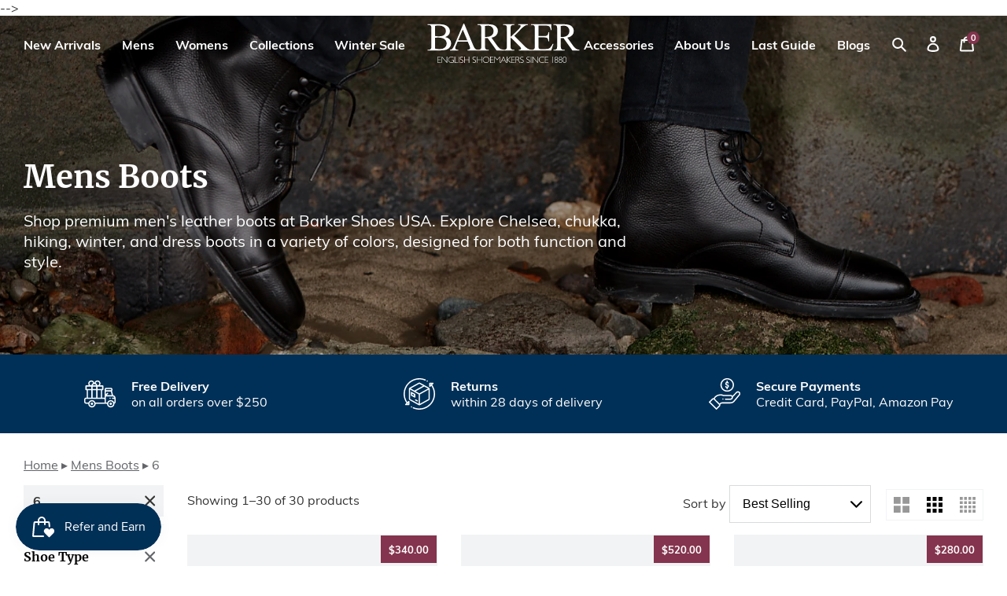

--- FILE ---
content_type: text/html; charset=utf-8
request_url: https://us.barkershoes.com/collections/mens-boots/shoe-size_6
body_size: 60631
content:
<!doctype html>
<!--[if IE 9]> <html class="ie9 no-js supports-no-cookies" lang="en-US"> <![endif]-->
<!--[if (gt IE 9)|!(IE)]><!--> <html class="no-js supports-no-cookies" lang="en-US"> <!--<![endif]-->
<head>

  
  
<meta name="facebook-domain-verification" content="toso01paqu1xm1roe6qi63nei1kfu9" />

  <!-- Global site tag (gtag.js) - Google Analytics -->
<script async src="https://www.googletagmanager.com/gtag/js?id=G-68TD8H4GGX"></script>
<script>
  window.dataLayer = window.dataLayer || [];
  function gtag(){dataLayer.push(arguments);}
  gtag('js', new Date());

  gtag('config', 'G-68TD8H4GGX');
</script>
 <!-- Google Tag Manager -->
<script>(function(w,d,s,l,i){w[l]=w[l]||[];w[l].push({'gtm.start':
new Date().getTime(),event:'gtm.js'});var f=d.getElementsByTagName(s)[0],
j=d.createElement(s),dl=l!='dataLayer'?'&l='+l:'';j.async=true;j.src=
'https://www.googletagmanager.com/gtm.js?id='+i+dl;f.parentNode.insertBefore(j,f);
})(window,document,'script','dataLayer','GTM-PW8NT2C');</script>
<!-- End Google Tag Manager --> 


<!-- Global site tag (gtag.js) - Google Ads: 512099107 -->
<script async src="https://www.googletagmanager.com/gtag/js?id=AW-512099107"></script>
<script>
  window.dataLayer = window.dataLayer || [];
  function gtag(){dataLayer.push(arguments);}
  gtag('js', new Date());

  gtag('config', 'AW-512099107');
</script>
  
<!--   Cookiebot header starts -->
<!-- <script id="Cookiebot" src="https://consent.cookiebot.com/uc.js" data-cbid="5635eca8-9cdd-4a5b-ada9-e2947b6a563e" data-blockingmode="auto" type="text/javascript"></script>  <!--   Cookie bot header ends --> -->
  
  
  
  <meta charset="utf-8">
  <meta http-equiv="X-UA-Compatible" content="IE=edge">
  <meta name="viewport" content="width=device-width,initial-scale=1">
  <meta name="theme-color" content="#003057">
  <link rel="canonical" href="https://us.barkershoes.com/collections/mens-boots/shoe-size_6">
  <link rel="shortcut icon" href="//us.barkershoes.com/cdn/shop/t/2/assets/favicon.ico?v=50998914828585890661548770927" type="image/x-icon" />
  <link rel="apple-touch-icon" href="//us.barkershoes.com/cdn/shop/t/2/assets/apple-touch-icon_small.png?v=24423495085990447671548770916" />
  <link rel="apple-touch-icon" sizes="57x57" href="//us.barkershoes.com/cdn/shop/t/2/assets/apple-touch-icon-57x57_small.png?v=24423495085990447671548770834" />
  <link rel="apple-touch-icon" sizes="72x72" href="//us.barkershoes.com/cdn/shop/t/2/assets/apple-touch-icon-72x72_small.png?v=96659014898756898311548770886" />
  <link rel="apple-touch-icon" sizes="76x76" href="//us.barkershoes.com/cdn/shop/t/2/assets/apple-touch-icon-76x76_small.png?v=179147774195634691961548770887" />
  <link rel="apple-touch-icon" sizes="114x114" href="//us.barkershoes.com/cdn/shop/t/2/assets/apple-touch-icon-114x114_small.png?v=93214966827986880461548770878" />
  <link rel="apple-touch-icon" sizes="120x120" href="//us.barkershoes.com/cdn/shop/t/2/assets/apple-touch-icon-120x120_small.png?v=67953935759164087681548770837" />
  <link rel="apple-touch-icon" sizes="144x144" href="//us.barkershoes.com/cdn/shop/t/2/assets/apple-touch-icon-144x144_small.png?v=39033430641957908581548770909" />
  <link rel="apple-touch-icon" sizes="152x152" href="//us.barkershoes.com/cdn/shop/t/2/assets/apple-touch-icon-152x152_small.png?v=67452096494974975981548770884" />
  <link rel="apple-touch-icon" sizes="180x180" href="//us.barkershoes.com/cdn/shop/t/2/assets/apple-touch-icon-180x180_small.png?v=99666918517838908391548770910" />

  <title>Men&#39;s Leather Boots | Chelsea, Chukka, Winter, Hiking &amp; Dress Boots – Barker Shoes USA &#124; Tagged &quot;Shoe Size_6&quot;</title>

  
    <meta name="description" content="Shop premium men&#39;s leather boots at Barker Shoes USA. Explore Chelsea, chukka, hiking, winter, and dress boots in a variety of colors, designed for both function and style.">
  

  
  
  
<meta property="og:site_name" content="Barker Shoes USA">
<meta property="og:url" content="https://us.barkershoes.com/collections/mens-boots/shoe-size_6">
<meta property="og:title" content="Men&#39;s Leather Boots | Chelsea, Chukka, Winter, Hiking &amp; Dress Boots – Barker Shoes USA">
<meta property="og:type" content="website">
<meta property="og:description" content="Shop premium men&#39;s leather boots at Barker Shoes USA. Explore Chelsea, chukka, hiking, winter, and dress boots in a variety of colors, designed for both function and style.">


<meta name="twitter:site" content="@BarkerShoesusa/">
<meta name="twitter:card" content="summary_large_image">
<meta name="twitter:title" content="Men&#39;s Leather Boots | Chelsea, Chukka, Winter, Hiking &amp; Dress Boots – Barker Shoes USA">
<meta name="twitter:description" content="Shop premium men&#39;s leather boots at Barker Shoes USA. Explore Chelsea, chukka, hiking, winter, and dress boots in a variety of colors, designed for both function and style.">


  <link href="//us.barkershoes.com/cdn/shop/t/2/assets/theme.scss.css?v=7759383482322866931763633695" rel="stylesheet" type="text/css" media="all" />

  <script>
    document.documentElement.className = document.documentElement.className.replace('no-js', 'js');

    window.theme = {
      strings: {
        addToCart: "Add to Cart",
        checkout: "Buy Now",
        soldOut: "Out of Stock",
        unavailable: "Unavailable"
      },
      moneyFormat: "${{amount}}"
    };
  </script>

  

  <script src="//us.barkershoes.com/cdn/shop/t/2/assets/jquery-3.4.1.min.js?v=81049236547974671631570092664"></script>

  <!--[if (gt IE 9)|!(IE)]><!--><script src="//us.barkershoes.com/cdn/shop/t/2/assets/lazysizes.min.js?v=8147953233334221341548705736" defer="defer"></script><!--<![endif]-->
  <!--[if lte IE 9]><script src="//us.barkershoes.com/cdn/shop/t/2/assets/lazysizes.min.js?v=8147953233334221341548705736"></script><![endif]-->

  <!--[if (gt IE 9)|!(IE)]><!--><script src="//us.barkershoes.com/cdn/shop/t/2/assets/vendor.js?v=97321584766551206291548731616" defer="defer"></script><!--<![endif]-->
  <!--[if lt IE 9]><script src="//us.barkershoes.com/cdn/shop/t/2/assets/vendor.js?v=97321584766551206291548731616"></script><![endif]-->

  <!--[if (gt IE 9)|!(IE)]><!--><script src="//us.barkershoes.com/cdn/shop/t/2/assets/theme.js?v=182435473859148718411730308367" defer="defer"></script><!--<![endif]-->
  <!--[if lt IE 9]><script src="//us.barkershoes.com/cdn/shop/t/2/assets/theme.js?v=182435473859148718411730308367"></script><![endif]-->

  
      <link rel="alternate" hreflang ="en-GB" href="https://www.barkershoes.com/collections/mens-boots/shoe-size_6" />
      <link rel="alternate" hreflang ="en" href="https://row.barkershoes.com/collections/mens-boots/shoe-size_6" />
    
  
  

  <script>window.performance && window.performance.mark && window.performance.mark('shopify.content_for_header.start');</script><meta name="google-site-verification" content="KFGJSEGfvFtOzHYv44WVztuXyUJmjJPEKWboNufTElg">
<meta name="facebook-domain-verification" content="1j40i2uro9teurvua8loap4xgtoc6e">
<meta id="shopify-digital-wallet" name="shopify-digital-wallet" content="/4305715272/digital_wallets/dialog">
<meta name="shopify-checkout-api-token" content="13996094bda35d5348f251e7ec23fc8a">
<meta id="in-context-paypal-metadata" data-shop-id="4305715272" data-venmo-supported="false" data-environment="production" data-locale="en_US" data-paypal-v4="true" data-currency="USD">
<link rel="alternate" type="application/atom+xml" title="Feed" href="/collections/mens-boots/shoe-size_6.atom" />
<link rel="alternate" type="application/json+oembed" href="https://us.barkershoes.com/collections/mens-boots/shoe-size_6.oembed">
<script async="async" src="/checkouts/internal/preloads.js?locale=en-US"></script>
<link rel="preconnect" href="https://shop.app" crossorigin="anonymous">
<script async="async" src="https://shop.app/checkouts/internal/preloads.js?locale=en-US&shop_id=4305715272" crossorigin="anonymous"></script>
<script id="apple-pay-shop-capabilities" type="application/json">{"shopId":4305715272,"countryCode":"GB","currencyCode":"USD","merchantCapabilities":["supports3DS"],"merchantId":"gid:\/\/shopify\/Shop\/4305715272","merchantName":"Barker Shoes USA","requiredBillingContactFields":["postalAddress","email","phone"],"requiredShippingContactFields":["postalAddress","email","phone"],"shippingType":"shipping","supportedNetworks":["visa","maestro","masterCard","amex","discover","elo"],"total":{"type":"pending","label":"Barker Shoes USA","amount":"1.00"},"shopifyPaymentsEnabled":true,"supportsSubscriptions":true}</script>
<script id="shopify-features" type="application/json">{"accessToken":"13996094bda35d5348f251e7ec23fc8a","betas":["rich-media-storefront-analytics"],"domain":"us.barkershoes.com","predictiveSearch":true,"shopId":4305715272,"locale":"en"}</script>
<script>var Shopify = Shopify || {};
Shopify.shop = "barker-shoes-ltd-us.myshopify.com";
Shopify.locale = "en-US";
Shopify.currency = {"active":"USD","rate":"1.0"};
Shopify.country = "US";
Shopify.theme = {"name":"Barker Shoes Ltd","id":37530337352,"schema_name":"Barker Shoes Ltd","schema_version":"1.11.0","theme_store_id":null,"role":"main"};
Shopify.theme.handle = "null";
Shopify.theme.style = {"id":null,"handle":null};
Shopify.cdnHost = "us.barkershoes.com/cdn";
Shopify.routes = Shopify.routes || {};
Shopify.routes.root = "/";</script>
<script type="module">!function(o){(o.Shopify=o.Shopify||{}).modules=!0}(window);</script>
<script>!function(o){function n(){var o=[];function n(){o.push(Array.prototype.slice.apply(arguments))}return n.q=o,n}var t=o.Shopify=o.Shopify||{};t.loadFeatures=n(),t.autoloadFeatures=n()}(window);</script>
<script>
  window.ShopifyPay = window.ShopifyPay || {};
  window.ShopifyPay.apiHost = "shop.app\/pay";
  window.ShopifyPay.redirectState = null;
</script>
<script id="shop-js-analytics" type="application/json">{"pageType":"collection"}</script>
<script defer="defer" async type="module" src="//us.barkershoes.com/cdn/shopifycloud/shop-js/modules/v2/client.init-shop-cart-sync_C5BV16lS.en.esm.js"></script>
<script defer="defer" async type="module" src="//us.barkershoes.com/cdn/shopifycloud/shop-js/modules/v2/chunk.common_CygWptCX.esm.js"></script>
<script type="module">
  await import("//us.barkershoes.com/cdn/shopifycloud/shop-js/modules/v2/client.init-shop-cart-sync_C5BV16lS.en.esm.js");
await import("//us.barkershoes.com/cdn/shopifycloud/shop-js/modules/v2/chunk.common_CygWptCX.esm.js");

  window.Shopify.SignInWithShop?.initShopCartSync?.({"fedCMEnabled":true,"windoidEnabled":true});

</script>
<script>
  window.Shopify = window.Shopify || {};
  if (!window.Shopify.featureAssets) window.Shopify.featureAssets = {};
  window.Shopify.featureAssets['shop-js'] = {"shop-cart-sync":["modules/v2/client.shop-cart-sync_ZFArdW7E.en.esm.js","modules/v2/chunk.common_CygWptCX.esm.js"],"init-fed-cm":["modules/v2/client.init-fed-cm_CmiC4vf6.en.esm.js","modules/v2/chunk.common_CygWptCX.esm.js"],"shop-button":["modules/v2/client.shop-button_tlx5R9nI.en.esm.js","modules/v2/chunk.common_CygWptCX.esm.js"],"shop-cash-offers":["modules/v2/client.shop-cash-offers_DOA2yAJr.en.esm.js","modules/v2/chunk.common_CygWptCX.esm.js","modules/v2/chunk.modal_D71HUcav.esm.js"],"init-windoid":["modules/v2/client.init-windoid_sURxWdc1.en.esm.js","modules/v2/chunk.common_CygWptCX.esm.js"],"shop-toast-manager":["modules/v2/client.shop-toast-manager_ClPi3nE9.en.esm.js","modules/v2/chunk.common_CygWptCX.esm.js"],"init-shop-email-lookup-coordinator":["modules/v2/client.init-shop-email-lookup-coordinator_B8hsDcYM.en.esm.js","modules/v2/chunk.common_CygWptCX.esm.js"],"init-shop-cart-sync":["modules/v2/client.init-shop-cart-sync_C5BV16lS.en.esm.js","modules/v2/chunk.common_CygWptCX.esm.js"],"avatar":["modules/v2/client.avatar_BTnouDA3.en.esm.js"],"pay-button":["modules/v2/client.pay-button_FdsNuTd3.en.esm.js","modules/v2/chunk.common_CygWptCX.esm.js"],"init-customer-accounts":["modules/v2/client.init-customer-accounts_DxDtT_ad.en.esm.js","modules/v2/client.shop-login-button_C5VAVYt1.en.esm.js","modules/v2/chunk.common_CygWptCX.esm.js","modules/v2/chunk.modal_D71HUcav.esm.js"],"init-shop-for-new-customer-accounts":["modules/v2/client.init-shop-for-new-customer-accounts_ChsxoAhi.en.esm.js","modules/v2/client.shop-login-button_C5VAVYt1.en.esm.js","modules/v2/chunk.common_CygWptCX.esm.js","modules/v2/chunk.modal_D71HUcav.esm.js"],"shop-login-button":["modules/v2/client.shop-login-button_C5VAVYt1.en.esm.js","modules/v2/chunk.common_CygWptCX.esm.js","modules/v2/chunk.modal_D71HUcav.esm.js"],"init-customer-accounts-sign-up":["modules/v2/client.init-customer-accounts-sign-up_CPSyQ0Tj.en.esm.js","modules/v2/client.shop-login-button_C5VAVYt1.en.esm.js","modules/v2/chunk.common_CygWptCX.esm.js","modules/v2/chunk.modal_D71HUcav.esm.js"],"shop-follow-button":["modules/v2/client.shop-follow-button_Cva4Ekp9.en.esm.js","modules/v2/chunk.common_CygWptCX.esm.js","modules/v2/chunk.modal_D71HUcav.esm.js"],"checkout-modal":["modules/v2/client.checkout-modal_BPM8l0SH.en.esm.js","modules/v2/chunk.common_CygWptCX.esm.js","modules/v2/chunk.modal_D71HUcav.esm.js"],"lead-capture":["modules/v2/client.lead-capture_Bi8yE_yS.en.esm.js","modules/v2/chunk.common_CygWptCX.esm.js","modules/v2/chunk.modal_D71HUcav.esm.js"],"shop-login":["modules/v2/client.shop-login_D6lNrXab.en.esm.js","modules/v2/chunk.common_CygWptCX.esm.js","modules/v2/chunk.modal_D71HUcav.esm.js"],"payment-terms":["modules/v2/client.payment-terms_CZxnsJam.en.esm.js","modules/v2/chunk.common_CygWptCX.esm.js","modules/v2/chunk.modal_D71HUcav.esm.js"]};
</script>
<script>(function() {
  var isLoaded = false;
  function asyncLoad() {
    if (isLoaded) return;
    isLoaded = true;
    var urls = ["https:\/\/assets1.adroll.com\/shopify\/latest\/j\/shopify_rolling_bootstrap_v2.js?adroll_adv_id=6KPE2OFRSBA7LNGUHJ6PTP\u0026adroll_pix_id=I7FI5NIZD5DQDKXXQF6YCL\u0026shop=barker-shoes-ltd-us.myshopify.com","https:\/\/js.smile.io\/v1\/smile-shopify.js?shop=barker-shoes-ltd-us.myshopify.com","\/\/cdn.shopify.com\/proxy\/e627e203a7c2480e61a488845e5dbcdf2fa14b2d669c8975ec3a5b85229bd8fd\/spfy-pxl.archive-digger.com\/assets\/script_tag.js?shopId=barker-shoes-ltd-us.myshopify.com\u0026taboolaId=1810059\u0026ecav=true\u0026eh=true\u0026ess=true\u0026ep=true\u0026eatc=true\u0026eprv=true\u0026ecv=true\u0026epv=true\u0026esc=true\u0026shop=barker-shoes-ltd-us.myshopify.com\u0026sp-cache-control=cHVibGljLCBtYXgtYWdlPTkwMA","https:\/\/cdn.hextom.com\/js\/quickannouncementbar.js?shop=barker-shoes-ltd-us.myshopify.com","https:\/\/dr4qe3ddw9y32.cloudfront.net\/awin-shopify-integration-code.js?aid=91853\u0026v=shopifyApp_5.2.5\u0026ts=1767869078646\u0026shop=barker-shoes-ltd-us.myshopify.com"];
    for (var i = 0; i < urls.length; i++) {
      var s = document.createElement('script');
      s.type = 'text/javascript';
      s.async = true;
      s.src = urls[i];
      var x = document.getElementsByTagName('script')[0];
      x.parentNode.insertBefore(s, x);
    }
  };
  if(window.attachEvent) {
    window.attachEvent('onload', asyncLoad);
  } else {
    window.addEventListener('load', asyncLoad, false);
  }
})();</script>
<script id="__st">var __st={"a":4305715272,"offset":-18000,"reqid":"ddc887e7-f381-488a-bdb2-2de6d7bc9384-1768690807","pageurl":"us.barkershoes.com\/collections\/mens-boots\/shoe-size_6","u":"a3404ec17709","p":"collection","rtyp":"collection","rid":82409586760};</script>
<script>window.ShopifyPaypalV4VisibilityTracking = true;</script>
<script id="captcha-bootstrap">!function(){'use strict';const t='contact',e='account',n='new_comment',o=[[t,t],['blogs',n],['comments',n],[t,'customer']],c=[[e,'customer_login'],[e,'guest_login'],[e,'recover_customer_password'],[e,'create_customer']],r=t=>t.map((([t,e])=>`form[action*='/${t}']:not([data-nocaptcha='true']) input[name='form_type'][value='${e}']`)).join(','),a=t=>()=>t?[...document.querySelectorAll(t)].map((t=>t.form)):[];function s(){const t=[...o],e=r(t);return a(e)}const i='password',u='form_key',d=['recaptcha-v3-token','g-recaptcha-response','h-captcha-response',i],f=()=>{try{return window.sessionStorage}catch{return}},m='__shopify_v',_=t=>t.elements[u];function p(t,e,n=!1){try{const o=window.sessionStorage,c=JSON.parse(o.getItem(e)),{data:r}=function(t){const{data:e,action:n}=t;return t[m]||n?{data:e,action:n}:{data:t,action:n}}(c);for(const[e,n]of Object.entries(r))t.elements[e]&&(t.elements[e].value=n);n&&o.removeItem(e)}catch(o){console.error('form repopulation failed',{error:o})}}const l='form_type',E='cptcha';function T(t){t.dataset[E]=!0}const w=window,h=w.document,L='Shopify',v='ce_forms',y='captcha';let A=!1;((t,e)=>{const n=(g='f06e6c50-85a8-45c8-87d0-21a2b65856fe',I='https://cdn.shopify.com/shopifycloud/storefront-forms-hcaptcha/ce_storefront_forms_captcha_hcaptcha.v1.5.2.iife.js',D={infoText:'Protected by hCaptcha',privacyText:'Privacy',termsText:'Terms'},(t,e,n)=>{const o=w[L][v],c=o.bindForm;if(c)return c(t,g,e,D).then(n);var r;o.q.push([[t,g,e,D],n]),r=I,A||(h.body.append(Object.assign(h.createElement('script'),{id:'captcha-provider',async:!0,src:r})),A=!0)});var g,I,D;w[L]=w[L]||{},w[L][v]=w[L][v]||{},w[L][v].q=[],w[L][y]=w[L][y]||{},w[L][y].protect=function(t,e){n(t,void 0,e),T(t)},Object.freeze(w[L][y]),function(t,e,n,w,h,L){const[v,y,A,g]=function(t,e,n){const i=e?o:[],u=t?c:[],d=[...i,...u],f=r(d),m=r(i),_=r(d.filter((([t,e])=>n.includes(e))));return[a(f),a(m),a(_),s()]}(w,h,L),I=t=>{const e=t.target;return e instanceof HTMLFormElement?e:e&&e.form},D=t=>v().includes(t);t.addEventListener('submit',(t=>{const e=I(t);if(!e)return;const n=D(e)&&!e.dataset.hcaptchaBound&&!e.dataset.recaptchaBound,o=_(e),c=g().includes(e)&&(!o||!o.value);(n||c)&&t.preventDefault(),c&&!n&&(function(t){try{if(!f())return;!function(t){const e=f();if(!e)return;const n=_(t);if(!n)return;const o=n.value;o&&e.removeItem(o)}(t);const e=Array.from(Array(32),(()=>Math.random().toString(36)[2])).join('');!function(t,e){_(t)||t.append(Object.assign(document.createElement('input'),{type:'hidden',name:u})),t.elements[u].value=e}(t,e),function(t,e){const n=f();if(!n)return;const o=[...t.querySelectorAll(`input[type='${i}']`)].map((({name:t})=>t)),c=[...d,...o],r={};for(const[a,s]of new FormData(t).entries())c.includes(a)||(r[a]=s);n.setItem(e,JSON.stringify({[m]:1,action:t.action,data:r}))}(t,e)}catch(e){console.error('failed to persist form',e)}}(e),e.submit())}));const S=(t,e)=>{t&&!t.dataset[E]&&(n(t,e.some((e=>e===t))),T(t))};for(const o of['focusin','change'])t.addEventListener(o,(t=>{const e=I(t);D(e)&&S(e,y())}));const B=e.get('form_key'),M=e.get(l),P=B&&M;t.addEventListener('DOMContentLoaded',(()=>{const t=y();if(P)for(const e of t)e.elements[l].value===M&&p(e,B);[...new Set([...A(),...v().filter((t=>'true'===t.dataset.shopifyCaptcha))])].forEach((e=>S(e,t)))}))}(h,new URLSearchParams(w.location.search),n,t,e,['guest_login'])})(!0,!0)}();</script>
<script integrity="sha256-4kQ18oKyAcykRKYeNunJcIwy7WH5gtpwJnB7kiuLZ1E=" data-source-attribution="shopify.loadfeatures" defer="defer" src="//us.barkershoes.com/cdn/shopifycloud/storefront/assets/storefront/load_feature-a0a9edcb.js" crossorigin="anonymous"></script>
<script crossorigin="anonymous" defer="defer" src="//us.barkershoes.com/cdn/shopifycloud/storefront/assets/shopify_pay/storefront-65b4c6d7.js?v=20250812"></script>
<script data-source-attribution="shopify.dynamic_checkout.dynamic.init">var Shopify=Shopify||{};Shopify.PaymentButton=Shopify.PaymentButton||{isStorefrontPortableWallets:!0,init:function(){window.Shopify.PaymentButton.init=function(){};var t=document.createElement("script");t.src="https://us.barkershoes.com/cdn/shopifycloud/portable-wallets/latest/portable-wallets.en.js",t.type="module",document.head.appendChild(t)}};
</script>
<script data-source-attribution="shopify.dynamic_checkout.buyer_consent">
  function portableWalletsHideBuyerConsent(e){var t=document.getElementById("shopify-buyer-consent"),n=document.getElementById("shopify-subscription-policy-button");t&&n&&(t.classList.add("hidden"),t.setAttribute("aria-hidden","true"),n.removeEventListener("click",e))}function portableWalletsShowBuyerConsent(e){var t=document.getElementById("shopify-buyer-consent"),n=document.getElementById("shopify-subscription-policy-button");t&&n&&(t.classList.remove("hidden"),t.removeAttribute("aria-hidden"),n.addEventListener("click",e))}window.Shopify?.PaymentButton&&(window.Shopify.PaymentButton.hideBuyerConsent=portableWalletsHideBuyerConsent,window.Shopify.PaymentButton.showBuyerConsent=portableWalletsShowBuyerConsent);
</script>
<script data-source-attribution="shopify.dynamic_checkout.cart.bootstrap">document.addEventListener("DOMContentLoaded",(function(){function t(){return document.querySelector("shopify-accelerated-checkout-cart, shopify-accelerated-checkout")}if(t())Shopify.PaymentButton.init();else{new MutationObserver((function(e,n){t()&&(Shopify.PaymentButton.init(),n.disconnect())})).observe(document.body,{childList:!0,subtree:!0})}}));
</script>
<link id="shopify-accelerated-checkout-styles" rel="stylesheet" media="screen" href="https://us.barkershoes.com/cdn/shopifycloud/portable-wallets/latest/accelerated-checkout-backwards-compat.css" crossorigin="anonymous">
<style id="shopify-accelerated-checkout-cart">
        #shopify-buyer-consent {
  margin-top: 1em;
  display: inline-block;
  width: 100%;
}

#shopify-buyer-consent.hidden {
  display: none;
}

#shopify-subscription-policy-button {
  background: none;
  border: none;
  padding: 0;
  text-decoration: underline;
  font-size: inherit;
  cursor: pointer;
}

#shopify-subscription-policy-button::before {
  box-shadow: none;
}

      </style>

<script>window.performance && window.performance.mark && window.performance.mark('shopify.content_for_header.end');</script>
  <meta name="google-site-verification" content="KFGJSEGfvFtOzHYv44WVztuXyUJmjJPEKWboNufTElg" />
  <meta name="p:domain_verify" content="055ee25c1529098c959a9651def24485"/>
  <script src="https://www.dwin1.com/19038.js" type="text/javascript" defer="defer"></script>
<!-- Pinterest Tag -->
<script>
!function(e){if(!window.pintrk){window.pintrk = function () {
window.pintrk.queue.push(Array.prototype.slice.call(arguments))};var
  n=window.pintrk;n.queue=[],n.version="3.0";var
  t=document.createElement("script");t.async=!0,t.src=e;var
  r=document.getElementsByTagName("script")[0];
  r.parentNode.insertBefore(t,r)}}("https://s.pinimg.com/ct/core.js");
pintrk('load', '2613185982232', {em: '<user_email_address>'});
pintrk('page');
</script>
<noscript>
<img height="1" width="1" style="display:none;" alt=""
  src="https://ct.pinterest.com/v3/?event=init&tid=2613185982232&pd[em]=<hashed_email_address>&noscript=1" />
</noscript>
<!-- end Pinterest Tag -->
<script>
pintrk('track', 'checkout', {
value: 100,
order_quantity: 1,
currency: 'USD'
});
</script>

<script>
    
    
    
    
    
    var gsf_conversion_data = {page_type : 'category', event : 'view_item_list', data : {product_data : [{variant_id : 39276033966212, product_id : 1615987474504, name : "Bedale - Black Hi-Shine Chelsea Boot", price : "340.00", currency : "USD", sku : "401517060", brand : "Barker Shoes Ltd", variant : "6", category : "Mens", quantity : "2" }, {variant_id : 39275865866372, product_id : 1616172548168, name : "Calder - Cedar Calf Wing-cap Boot", price : "520.00", currency : "USD", sku : "414926060", brand : "Barker Shoes Ltd", variant : "6", category : "Mens", quantity : "3" }, {variant_id : 39276045140100, product_id : 1615985737800, name : "Mansfield - Black Calf Boot", price : "525.00", currency : "USD", sku : "438916080", brand : "Barker Shoes Ltd", variant : "8 / F / 7mm Leather Sole", category : "Mens", quantity : "2" }, {variant_id : 41914000736388, product_id : 7298518810756, name : "Bodmin - Brandy Grain", price : "280.00", currency : "USD", sku : "489447060", brand : "Barker Shoes Ltd", variant : "6 / G", category : "Mens", quantity : "4" }], total_price :"1665.00", shop_currency : "USD", collection_id : "82409586760", collection_name : "Mens Boots" }};
    
</script>

<!-- microsoft clarity Tag -->
  <script type="text/javascript">
    (function(c,l,a,r,i,t,y){
        c[a]=c[a]||function(){(c[a].q=c[a].q||[]).push(arguments)};
        t=l.createElement(r);t.async=1;t.src="https://www.clarity.ms/tag/"+i;
        y=l.getElementsByTagName(r)[0];y.parentNode.insertBefore(t,y);
    })(window, document, "clarity", "script", "rhauzs5l9i");
</script>
  
<!-- BEGIN app block: shopify://apps/netcore-cloud/blocks/ncembed/39b6e78f-e84b-446a-abad-e599f7b16b02 -->

  <script defer="defer" type='text/javascript' src='https://cdnt.netcoresmartech.com/smartechclient-euv4.js'></script>

  <script type='text/javascript'>
    var SmartechAppProductsCookie='';
    var SmartechAppProductsData={};
    var SmartechAppProductsCookieName='SmartechAppProductsCookie';

    function setNetcoreCookie(cname, cvalue, exdays) {
      cvalue=encodeURIComponent(cvalue);
      const d = new Date();
      d.setTime(d.getTime() + (exdays * 24 * 60 * 60 * 1000));
      let expires = "expires="+d.toUTCString();
      document.cookie = cname + "=" + cvalue + ";" + expires + ";path=/";
    }

    function getNetcoreCookie(cname) {
      let name = cname + "=";
      let ca = document.cookie.split(';');
      for(let i = 0; i < ca.length; i++) {
        let c = ca[i];
        while (c.charAt(0) == ' ') {
          c = c.substring(1);
        }
        if (c.indexOf(name) == 0) {
          return decodeURIComponent(c.substring(name.length, c.length));
        }
      }
      return null;
    }

    (function(SmartechApp){

      var pCollections=[];
      var pTags=[];

      SmartechApp.searchProduct = {
        Currency: Shopify.currency.active,
          items: []
      };

      SmartechApp.currentProductData={productTags:'',productType:'',productCollections:''};

      SmartechApp.pageTitle = 'Men&#39;s Leather Boots | Chelsea, Chukka, Winter, Hiking &amp; Dress Boots – Barker Shoes USA';
      SmartechApp.template = 'collection';
      SmartechApp.pageUrl = 'https://us.barkershoes.com/collections/mens-boots/shoe-size_6';
      SmartechApp.config = JSON.parse(atob('[base64]'));
      SmartechApp.dispatchngn='https://events-eu.netcoresmartech.com/dispatchngn';
      SmartechApp.cartUrl = {
        list: '/cart',
        add: '/cart/add',
        clear: '/cart/clear',
        update: '/cart/change',
        change: '/cart/change',
      }                                             
      
      localStorage.setItem("SmartechApp", JSON.stringify(SmartechApp));

      <!-- Fix for Cloud Search APP -->
      if(typeof SmartechAppCustom!=undefined && typeof SmartechAppCustom!='undefined' && SmartechAppCustom!=null && SmartechAppCustom!='null'){
        SmartechApp.searchProduct=SmartechAppCustom.searchProduct;
      }

      

      var smartechReady = setInterval(function() {
        if (typeof smartech === 'function') {
          clearInterval(smartechReady);
          smartech('create', SmartechApp.config.trackingid);
          smartech('register', SmartechApp.config.siteid);
          
        }
      }, 50);

      

      var EmailCustId = false;

      
      var wnconfig = setInterval(function(){
        if(typeof smartech_wnconfig !=undefined && typeof smartech_wnconfig!='undefined' && smartech_wnconfig!='' && smartech_wnconfig!=null)
        {
          localStorage.setItem("wnconfig", JSON.stringify(smartech_wnconfig));
          clearInterval(wnconfig);
        }
      },5);
    })(window.SmartechApp = {});
  </script>
  <script defer="defer" type='text/javascript' src='https://cdnt.netcoresmartech.com/smartechcode-eu.js?ver=3.46'></script>


<!-- END app block --><!-- BEGIN app block: shopify://apps/klaviyo-email-marketing-sms/blocks/klaviyo-onsite-embed/2632fe16-c075-4321-a88b-50b567f42507 -->












  <script async src="https://static.klaviyo.com/onsite/js/UTUF8w/klaviyo.js?company_id=UTUF8w"></script>
  <script>!function(){if(!window.klaviyo){window._klOnsite=window._klOnsite||[];try{window.klaviyo=new Proxy({},{get:function(n,i){return"push"===i?function(){var n;(n=window._klOnsite).push.apply(n,arguments)}:function(){for(var n=arguments.length,o=new Array(n),w=0;w<n;w++)o[w]=arguments[w];var t="function"==typeof o[o.length-1]?o.pop():void 0,e=new Promise((function(n){window._klOnsite.push([i].concat(o,[function(i){t&&t(i),n(i)}]))}));return e}}})}catch(n){window.klaviyo=window.klaviyo||[],window.klaviyo.push=function(){var n;(n=window._klOnsite).push.apply(n,arguments)}}}}();</script>

  




  <script>
    window.klaviyoReviewsProductDesignMode = false
  </script>







<!-- END app block --><!-- BEGIN app block: shopify://apps/simprosys-google-shopping-feed/blocks/core_settings_block/1f0b859e-9fa6-4007-97e8-4513aff5ff3b --><!-- BEGIN: GSF App Core Tags & Scripts by Simprosys Google Shopping Feed -->









<!-- END: GSF App Core Tags & Scripts by Simprosys Google Shopping Feed -->
<!-- END app block --><script src="https://cdn.shopify.com/extensions/019a8315-1245-7ed7-8408-5ce0a02a8d74/wizybot-136/assets/bundle.js" type="text/javascript" defer="defer"></script>
<meta property="og:image" content="https://cdn.shopify.com/s/files/1/0043/0571/5272/collections/mens-boots.jpg?v=1566554122" />
<meta property="og:image:secure_url" content="https://cdn.shopify.com/s/files/1/0043/0571/5272/collections/mens-boots.jpg?v=1566554122" />
<meta property="og:image:width" content="1649" />
<meta property="og:image:height" content="1411" />
<meta property="og:image:alt" content="Men's Boots" />
<link href="https://monorail-edge.shopifysvc.com" rel="dns-prefetch">
<script>(function(){if ("sendBeacon" in navigator && "performance" in window) {try {var session_token_from_headers = performance.getEntriesByType('navigation')[0].serverTiming.find(x => x.name == '_s').description;} catch {var session_token_from_headers = undefined;}var session_cookie_matches = document.cookie.match(/_shopify_s=([^;]*)/);var session_token_from_cookie = session_cookie_matches && session_cookie_matches.length === 2 ? session_cookie_matches[1] : "";var session_token = session_token_from_headers || session_token_from_cookie || "";function handle_abandonment_event(e) {var entries = performance.getEntries().filter(function(entry) {return /monorail-edge.shopifysvc.com/.test(entry.name);});if (!window.abandonment_tracked && entries.length === 0) {window.abandonment_tracked = true;var currentMs = Date.now();var navigation_start = performance.timing.navigationStart;var payload = {shop_id: 4305715272,url: window.location.href,navigation_start,duration: currentMs - navigation_start,session_token,page_type: "collection"};window.navigator.sendBeacon("https://monorail-edge.shopifysvc.com/v1/produce", JSON.stringify({schema_id: "online_store_buyer_site_abandonment/1.1",payload: payload,metadata: {event_created_at_ms: currentMs,event_sent_at_ms: currentMs}}));}}window.addEventListener('pagehide', handle_abandonment_event);}}());</script>
<script id="web-pixels-manager-setup">(function e(e,d,r,n,o){if(void 0===o&&(o={}),!Boolean(null===(a=null===(i=window.Shopify)||void 0===i?void 0:i.analytics)||void 0===a?void 0:a.replayQueue)){var i,a;window.Shopify=window.Shopify||{};var t=window.Shopify;t.analytics=t.analytics||{};var s=t.analytics;s.replayQueue=[],s.publish=function(e,d,r){return s.replayQueue.push([e,d,r]),!0};try{self.performance.mark("wpm:start")}catch(e){}var l=function(){var e={modern:/Edge?\/(1{2}[4-9]|1[2-9]\d|[2-9]\d{2}|\d{4,})\.\d+(\.\d+|)|Firefox\/(1{2}[4-9]|1[2-9]\d|[2-9]\d{2}|\d{4,})\.\d+(\.\d+|)|Chrom(ium|e)\/(9{2}|\d{3,})\.\d+(\.\d+|)|(Maci|X1{2}).+ Version\/(15\.\d+|(1[6-9]|[2-9]\d|\d{3,})\.\d+)([,.]\d+|)( \(\w+\)|)( Mobile\/\w+|) Safari\/|Chrome.+OPR\/(9{2}|\d{3,})\.\d+\.\d+|(CPU[ +]OS|iPhone[ +]OS|CPU[ +]iPhone|CPU IPhone OS|CPU iPad OS)[ +]+(15[._]\d+|(1[6-9]|[2-9]\d|\d{3,})[._]\d+)([._]\d+|)|Android:?[ /-](13[3-9]|1[4-9]\d|[2-9]\d{2}|\d{4,})(\.\d+|)(\.\d+|)|Android.+Firefox\/(13[5-9]|1[4-9]\d|[2-9]\d{2}|\d{4,})\.\d+(\.\d+|)|Android.+Chrom(ium|e)\/(13[3-9]|1[4-9]\d|[2-9]\d{2}|\d{4,})\.\d+(\.\d+|)|SamsungBrowser\/([2-9]\d|\d{3,})\.\d+/,legacy:/Edge?\/(1[6-9]|[2-9]\d|\d{3,})\.\d+(\.\d+|)|Firefox\/(5[4-9]|[6-9]\d|\d{3,})\.\d+(\.\d+|)|Chrom(ium|e)\/(5[1-9]|[6-9]\d|\d{3,})\.\d+(\.\d+|)([\d.]+$|.*Safari\/(?![\d.]+ Edge\/[\d.]+$))|(Maci|X1{2}).+ Version\/(10\.\d+|(1[1-9]|[2-9]\d|\d{3,})\.\d+)([,.]\d+|)( \(\w+\)|)( Mobile\/\w+|) Safari\/|Chrome.+OPR\/(3[89]|[4-9]\d|\d{3,})\.\d+\.\d+|(CPU[ +]OS|iPhone[ +]OS|CPU[ +]iPhone|CPU IPhone OS|CPU iPad OS)[ +]+(10[._]\d+|(1[1-9]|[2-9]\d|\d{3,})[._]\d+)([._]\d+|)|Android:?[ /-](13[3-9]|1[4-9]\d|[2-9]\d{2}|\d{4,})(\.\d+|)(\.\d+|)|Mobile Safari.+OPR\/([89]\d|\d{3,})\.\d+\.\d+|Android.+Firefox\/(13[5-9]|1[4-9]\d|[2-9]\d{2}|\d{4,})\.\d+(\.\d+|)|Android.+Chrom(ium|e)\/(13[3-9]|1[4-9]\d|[2-9]\d{2}|\d{4,})\.\d+(\.\d+|)|Android.+(UC? ?Browser|UCWEB|U3)[ /]?(15\.([5-9]|\d{2,})|(1[6-9]|[2-9]\d|\d{3,})\.\d+)\.\d+|SamsungBrowser\/(5\.\d+|([6-9]|\d{2,})\.\d+)|Android.+MQ{2}Browser\/(14(\.(9|\d{2,})|)|(1[5-9]|[2-9]\d|\d{3,})(\.\d+|))(\.\d+|)|K[Aa][Ii]OS\/(3\.\d+|([4-9]|\d{2,})\.\d+)(\.\d+|)/},d=e.modern,r=e.legacy,n=navigator.userAgent;return n.match(d)?"modern":n.match(r)?"legacy":"unknown"}(),u="modern"===l?"modern":"legacy",c=(null!=n?n:{modern:"",legacy:""})[u],f=function(e){return[e.baseUrl,"/wpm","/b",e.hashVersion,"modern"===e.buildTarget?"m":"l",".js"].join("")}({baseUrl:d,hashVersion:r,buildTarget:u}),m=function(e){var d=e.version,r=e.bundleTarget,n=e.surface,o=e.pageUrl,i=e.monorailEndpoint;return{emit:function(e){var a=e.status,t=e.errorMsg,s=(new Date).getTime(),l=JSON.stringify({metadata:{event_sent_at_ms:s},events:[{schema_id:"web_pixels_manager_load/3.1",payload:{version:d,bundle_target:r,page_url:o,status:a,surface:n,error_msg:t},metadata:{event_created_at_ms:s}}]});if(!i)return console&&console.warn&&console.warn("[Web Pixels Manager] No Monorail endpoint provided, skipping logging."),!1;try{return self.navigator.sendBeacon.bind(self.navigator)(i,l)}catch(e){}var u=new XMLHttpRequest;try{return u.open("POST",i,!0),u.setRequestHeader("Content-Type","text/plain"),u.send(l),!0}catch(e){return console&&console.warn&&console.warn("[Web Pixels Manager] Got an unhandled error while logging to Monorail."),!1}}}}({version:r,bundleTarget:l,surface:e.surface,pageUrl:self.location.href,monorailEndpoint:e.monorailEndpoint});try{o.browserTarget=l,function(e){var d=e.src,r=e.async,n=void 0===r||r,o=e.onload,i=e.onerror,a=e.sri,t=e.scriptDataAttributes,s=void 0===t?{}:t,l=document.createElement("script"),u=document.querySelector("head"),c=document.querySelector("body");if(l.async=n,l.src=d,a&&(l.integrity=a,l.crossOrigin="anonymous"),s)for(var f in s)if(Object.prototype.hasOwnProperty.call(s,f))try{l.dataset[f]=s[f]}catch(e){}if(o&&l.addEventListener("load",o),i&&l.addEventListener("error",i),u)u.appendChild(l);else{if(!c)throw new Error("Did not find a head or body element to append the script");c.appendChild(l)}}({src:f,async:!0,onload:function(){if(!function(){var e,d;return Boolean(null===(d=null===(e=window.Shopify)||void 0===e?void 0:e.analytics)||void 0===d?void 0:d.initialized)}()){var d=window.webPixelsManager.init(e)||void 0;if(d){var r=window.Shopify.analytics;r.replayQueue.forEach((function(e){var r=e[0],n=e[1],o=e[2];d.publishCustomEvent(r,n,o)})),r.replayQueue=[],r.publish=d.publishCustomEvent,r.visitor=d.visitor,r.initialized=!0}}},onerror:function(){return m.emit({status:"failed",errorMsg:"".concat(f," has failed to load")})},sri:function(e){var d=/^sha384-[A-Za-z0-9+/=]+$/;return"string"==typeof e&&d.test(e)}(c)?c:"",scriptDataAttributes:o}),m.emit({status:"loading"})}catch(e){m.emit({status:"failed",errorMsg:(null==e?void 0:e.message)||"Unknown error"})}}})({shopId: 4305715272,storefrontBaseUrl: "https://us.barkershoes.com",extensionsBaseUrl: "https://extensions.shopifycdn.com/cdn/shopifycloud/web-pixels-manager",monorailEndpoint: "https://monorail-edge.shopifysvc.com/unstable/produce_batch",surface: "storefront-renderer",enabledBetaFlags: ["2dca8a86"],webPixelsConfigList: [{"id":"2667774084","configuration":"{\"advertiserId\":\"91853\",\"shopDomain\":\"barker-shoes-ltd-us.myshopify.com\",\"appVersion\":\"shopifyApp_5.2.5\",\"originalNetwork\":\"sas\",\"customTransactionTag\":\"Awin - USA\"}","eventPayloadVersion":"v1","runtimeContext":"STRICT","scriptVersion":"12028261640958a57505ca3bca7d4e66","type":"APP","apiClientId":2887701,"privacyPurposes":["ANALYTICS","MARKETING"],"dataSharingAdjustments":{"protectedCustomerApprovalScopes":["read_customer_personal_data"]}},{"id":"2373091460","configuration":"{\"account_ID\":\"356421\",\"google_analytics_tracking_tag\":\"1\",\"measurement_id\":\"2\",\"api_secret\":\"3\",\"shop_settings\":\"{\\\"custom_pixel_script\\\":\\\"https:\\\\\\\/\\\\\\\/storage.googleapis.com\\\\\\\/gsf-scripts\\\\\\\/custom-pixels\\\\\\\/barker-shoes-ltd-us.js\\\"}\"}","eventPayloadVersion":"v1","runtimeContext":"LAX","scriptVersion":"c6b888297782ed4a1cba19cda43d6625","type":"APP","apiClientId":1558137,"privacyPurposes":[],"dataSharingAdjustments":{"protectedCustomerApprovalScopes":["read_customer_address","read_customer_email","read_customer_name","read_customer_personal_data","read_customer_phone"]}},{"id":"357892228","configuration":"{\"accountID\":\"1810059\",\"domain\":\"spfy-pxl.archive-digger.com\"}","eventPayloadVersion":"v1","runtimeContext":"STRICT","scriptVersion":"256e0f107bfa102eabd3cbf632fd11d1","type":"APP","apiClientId":117664743425,"privacyPurposes":["ANALYTICS","MARKETING","SALE_OF_DATA"],"dataSharingAdjustments":{"protectedCustomerApprovalScopes":[]}},{"id":"320962692","configuration":"{\"advertisableEid\":\"6KPE2OFRSBA7LNGUHJ6PTP\",\"pixelEid\":\"I7FI5NIZD5DQDKXXQF6YCL\"}","eventPayloadVersion":"v1","runtimeContext":"STRICT","scriptVersion":"ba1ef5286d067b01e04bdc37410b8082","type":"APP","apiClientId":1005866,"privacyPurposes":["ANALYTICS","MARKETING","SALE_OF_DATA"],"dataSharingAdjustments":{"protectedCustomerApprovalScopes":["read_customer_address","read_customer_email","read_customer_name","read_customer_personal_data","read_customer_phone"]}},{"id":"317685892","configuration":"{ \"accountID\": \"Account ID\" }","eventPayloadVersion":"v1","runtimeContext":"STRICT","scriptVersion":"dec04dc21f059efc87d8cdaa4ddab48f","type":"APP","apiClientId":80768761857,"privacyPurposes":["ANALYTICS","MARKETING","SALE_OF_DATA"],"dataSharingAdjustments":{"protectedCustomerApprovalScopes":["read_customer_address","read_customer_email","read_customer_name","read_customer_personal_data","read_customer_phone"]}},{"id":"254050436","configuration":"{\"config\":\"{\\\"pixel_id\\\":\\\"G-68TD8H4GGX\\\",\\\"target_country\\\":\\\"US\\\",\\\"gtag_events\\\":[{\\\"type\\\":\\\"search\\\",\\\"action_label\\\":[\\\"G-68TD8H4GGX\\\",\\\"AW-512099107\\\/ttPLCPmFytADEKOGmPQB\\\"]},{\\\"type\\\":\\\"begin_checkout\\\",\\\"action_label\\\":[\\\"G-68TD8H4GGX\\\",\\\"AW-512099107\\\/4uRxCPaFytADEKOGmPQB\\\"]},{\\\"type\\\":\\\"view_item\\\",\\\"action_label\\\":[\\\"G-68TD8H4GGX\\\",\\\"AW-512099107\\\/5_aOCPCFytADEKOGmPQB\\\",\\\"MC-ML3CKMQ547\\\"]},{\\\"type\\\":\\\"purchase\\\",\\\"action_label\\\":[\\\"G-68TD8H4GGX\\\",\\\"AW-512099107\\\/XKjHCO2FytADEKOGmPQB\\\",\\\"MC-ML3CKMQ547\\\"]},{\\\"type\\\":\\\"page_view\\\",\\\"action_label\\\":[\\\"G-68TD8H4GGX\\\",\\\"AW-512099107\\\/1un2COqFytADEKOGmPQB\\\",\\\"MC-ML3CKMQ547\\\"]},{\\\"type\\\":\\\"add_payment_info\\\",\\\"action_label\\\":[\\\"G-68TD8H4GGX\\\",\\\"AW-512099107\\\/hEi7CPyFytADEKOGmPQB\\\"]},{\\\"type\\\":\\\"add_to_cart\\\",\\\"action_label\\\":[\\\"G-68TD8H4GGX\\\",\\\"AW-512099107\\\/CedzCPOFytADEKOGmPQB\\\"]}],\\\"enable_monitoring_mode\\\":false}\"}","eventPayloadVersion":"v1","runtimeContext":"OPEN","scriptVersion":"b2a88bafab3e21179ed38636efcd8a93","type":"APP","apiClientId":1780363,"privacyPurposes":[],"dataSharingAdjustments":{"protectedCustomerApprovalScopes":["read_customer_address","read_customer_email","read_customer_name","read_customer_personal_data","read_customer_phone"]}},{"id":"120651908","configuration":"{\"pixel_id\":\"789043102579119\",\"pixel_type\":\"facebook_pixel\",\"metaapp_system_user_token\":\"-\"}","eventPayloadVersion":"v1","runtimeContext":"OPEN","scriptVersion":"ca16bc87fe92b6042fbaa3acc2fbdaa6","type":"APP","apiClientId":2329312,"privacyPurposes":["ANALYTICS","MARKETING","SALE_OF_DATA"],"dataSharingAdjustments":{"protectedCustomerApprovalScopes":["read_customer_address","read_customer_email","read_customer_name","read_customer_personal_data","read_customer_phone"]}},{"id":"58458244","configuration":"{\"tagID\":\"2613185982232\"}","eventPayloadVersion":"v1","runtimeContext":"STRICT","scriptVersion":"18031546ee651571ed29edbe71a3550b","type":"APP","apiClientId":3009811,"privacyPurposes":["ANALYTICS","MARKETING","SALE_OF_DATA"],"dataSharingAdjustments":{"protectedCustomerApprovalScopes":["read_customer_address","read_customer_email","read_customer_name","read_customer_personal_data","read_customer_phone"]}},{"id":"32014468","configuration":"{\"accountID\":\"01HSBCR26944JR75FTT7DQPMBV\"}","eventPayloadVersion":"v1","runtimeContext":"STRICT","scriptVersion":"a072fe1c409deb1330a348765a94fd3d","type":"APP","apiClientId":76439584769,"privacyPurposes":["ANALYTICS","MARKETING","SALE_OF_DATA"],"dataSharingAdjustments":{"protectedCustomerApprovalScopes":["read_customer_address","read_customer_email","read_customer_name","read_customer_personal_data","read_customer_phone"]}},{"id":"24674436","eventPayloadVersion":"1","runtimeContext":"LAX","scriptVersion":"1","type":"CUSTOM","privacyPurposes":["SALE_OF_DATA"],"name":"Simprosys Google Shopping"},{"id":"76382340","eventPayloadVersion":"1","runtimeContext":"LAX","scriptVersion":"1","type":"CUSTOM","privacyPurposes":[],"name":"Load Quantcast SDK"},{"id":"90570884","eventPayloadVersion":"1","runtimeContext":"LAX","scriptVersion":"1","type":"CUSTOM","privacyPurposes":["ANALYTICS","MARKETING","SALE_OF_DATA"],"name":"Upsellit pixel"},{"id":"shopify-app-pixel","configuration":"{}","eventPayloadVersion":"v1","runtimeContext":"STRICT","scriptVersion":"0450","apiClientId":"shopify-pixel","type":"APP","privacyPurposes":["ANALYTICS","MARKETING"]},{"id":"shopify-custom-pixel","eventPayloadVersion":"v1","runtimeContext":"LAX","scriptVersion":"0450","apiClientId":"shopify-pixel","type":"CUSTOM","privacyPurposes":["ANALYTICS","MARKETING"]}],isMerchantRequest: false,initData: {"shop":{"name":"Barker Shoes USA","paymentSettings":{"currencyCode":"USD"},"myshopifyDomain":"barker-shoes-ltd-us.myshopify.com","countryCode":"GB","storefrontUrl":"https:\/\/us.barkershoes.com"},"customer":null,"cart":null,"checkout":null,"productVariants":[],"purchasingCompany":null},},"https://us.barkershoes.com/cdn","fcfee988w5aeb613cpc8e4bc33m6693e112",{"modern":"","legacy":""},{"shopId":"4305715272","storefrontBaseUrl":"https:\/\/us.barkershoes.com","extensionBaseUrl":"https:\/\/extensions.shopifycdn.com\/cdn\/shopifycloud\/web-pixels-manager","surface":"storefront-renderer","enabledBetaFlags":"[\"2dca8a86\"]","isMerchantRequest":"false","hashVersion":"fcfee988w5aeb613cpc8e4bc33m6693e112","publish":"custom","events":"[[\"page_viewed\",{}],[\"collection_viewed\",{\"collection\":{\"id\":\"82409586760\",\"title\":\"Mens Boots\",\"productVariants\":[{\"price\":{\"amount\":340.0,\"currencyCode\":\"USD\"},\"product\":{\"title\":\"Bedale - Black Hi-Shine Chelsea Boot\",\"vendor\":\"Barker Shoes Ltd\",\"id\":\"1615987474504\",\"untranslatedTitle\":\"Bedale - Black Hi-Shine Chelsea Boot\",\"url\":\"\/products\/bedale-black-hi-shine\",\"type\":\"Mens\"},\"id\":\"39276033900676\",\"image\":{\"src\":\"\/\/us.barkershoes.com\/cdn\/shop\/products\/Bedale_401517_BlackHiShine_469_55ab3c6a-4964-42a1-9178-63384a4499bd.png?v=1756708836\"},\"sku\":\"401517050\",\"title\":\"5\",\"untranslatedTitle\":\"5\"},{\"price\":{\"amount\":520.0,\"currencyCode\":\"USD\"},\"product\":{\"title\":\"Calder - Cedar Calf Wing-cap Boot\",\"vendor\":\"Barker Shoes Ltd\",\"id\":\"1616172548168\",\"untranslatedTitle\":\"Calder - Cedar Calf Wing-cap Boot\",\"url\":\"\/products\/calder-cedar-calf\",\"type\":\"Mens\"},\"id\":\"39275865800836\",\"image\":{\"src\":\"\/\/us.barkershoes.com\/cdn\/shop\/products\/Calder_414926_CedarCalf_64f25348-caa4-44c2-bbfd-4e0e72061358.png?v=1756708457\"},\"sku\":\"414926050\",\"title\":\"5\",\"untranslatedTitle\":\"5\"},{\"price\":{\"amount\":525.0,\"currencyCode\":\"USD\"},\"product\":{\"title\":\"Mansfield - Black Calf Boot\",\"vendor\":\"Barker Shoes Ltd\",\"id\":\"1615985737800\",\"untranslatedTitle\":\"Mansfield - Black Calf Boot\",\"url\":\"\/products\/mansfield-black-calf\",\"type\":\"Mens\"},\"id\":\"39276044943492\",\"image\":{\"src\":\"\/\/us.barkershoes.com\/cdn\/shop\/products\/Mansfield_438916_BlackCalf_b5e8b7ca-01de-4107-9d71-9cf4fd7119c6.png?v=1756708860\"},\"sku\":\"438916050\",\"title\":\"5 \/ F \/ 7mm Leather Sole\",\"untranslatedTitle\":\"5 \/ F \/ 7mm Leather Sole\"},{\"price\":{\"amount\":280.0,\"currencyCode\":\"USD\"},\"product\":{\"title\":\"Bodmin - Brandy Grain\",\"vendor\":\"Barker Shoes Ltd\",\"id\":\"7298518810756\",\"untranslatedTitle\":\"Bodmin - Brandy Grain\",\"url\":\"\/products\/bodmin-brandy-grain\",\"type\":\"Mens\"},\"id\":\"41914000670852\",\"image\":{\"src\":\"\/\/us.barkershoes.com\/cdn\/shop\/files\/Bodmin_489447_B.png?v=1756706671\"},\"sku\":\"489447050\",\"title\":\"5 \/ G\",\"untranslatedTitle\":\"5 \/ G\"},{\"price\":{\"amount\":395.0,\"currencyCode\":\"USD\"},\"product\":{\"title\":\"Indiana - Black Waxy Calf\",\"vendor\":\"Barker Shoes Ltd\",\"id\":\"7021396230276\",\"untranslatedTitle\":\"Indiana - Black Waxy Calf\",\"url\":\"\/products\/indiana-black-waxy-calf\",\"type\":\"Mens\"},\"id\":\"41160707506308\",\"image\":{\"src\":\"\/\/us.barkershoes.com\/cdn\/shop\/products\/Front.png?v=1756707740\"},\"sku\":\"478517050\",\"title\":\"5\",\"untranslatedTitle\":\"5\"},{\"price\":{\"amount\":520.0,\"currencyCode\":\"USD\"},\"product\":{\"title\":\"Donegal - Black Grain - Mens Top-cap Boot\",\"vendor\":\"Barker Shoes Ltd\",\"id\":\"4015443935304\",\"untranslatedTitle\":\"Donegal - Black Grain - Mens Top-cap Boot\",\"url\":\"\/products\/donegal-black-grain\",\"type\":\"Mens \u003e mens shoes \u003e mens boots \u003e mens black boots \u003e boots \u003e dress boots \u003e mens casual boots \u003e mens dress boots\"},\"id\":\"39275849351300\",\"image\":{\"src\":\"\/\/us.barkershoes.com\/cdn\/shop\/products\/450816_ee7e02f9-47cb-4c6e-b6b7-cf4bc61ea254.png?v=1756708411\"},\"sku\":\"450816050\",\"title\":\"5\",\"untranslatedTitle\":\"5\"},{\"price\":{\"amount\":395.0,\"currencyCode\":\"USD\"},\"product\":{\"title\":\"Indiana - Brown Waxy Calf\",\"vendor\":\"Barker Shoes Ltd\",\"id\":\"7021396426884\",\"untranslatedTitle\":\"Indiana - Brown Waxy Calf\",\"url\":\"\/products\/indiana-brown-waxy-calf\",\"type\":\"Mens\"},\"id\":\"41160709308548\",\"image\":{\"src\":\"\/\/us.barkershoes.com\/cdn\/shop\/products\/Front_d9224bc7-c30b-410d-bf46-028cdb314fc4.png?v=1756707737\"},\"sku\":\"478527050\",\"title\":\"5\",\"untranslatedTitle\":\"5\"},{\"price\":{\"amount\":525.0,\"currencyCode\":\"USD\"},\"product\":{\"title\":\"Mansfield - Taupe Suede\",\"vendor\":\"Barker Shoes Ltd\",\"id\":\"6698404511876\",\"untranslatedTitle\":\"Mansfield - Taupe Suede\",\"url\":\"\/products\/mansfield-taupe-suede\",\"type\":\"Mens\"},\"id\":\"39928614879364\",\"image\":{\"src\":\"\/\/us.barkershoes.com\/cdn\/shop\/products\/MANSFIELD_4389FW01_ANGLE.png?v=1756707774\"},\"sku\":\"4389FW01050\",\"title\":\"5\",\"untranslatedTitle\":\"5\"},{\"price\":{\"amount\":395.0,\"currencyCode\":\"USD\"},\"product\":{\"title\":\"Indiana - Burgundy Waxy Calf\",\"vendor\":\"Barker Shoes Ltd\",\"id\":\"7021396361348\",\"untranslatedTitle\":\"Indiana - Burgundy Waxy Calf\",\"url\":\"\/products\/indiana-burgundy-waxy-calf\",\"type\":\"Mens\"},\"id\":\"41160708423812\",\"image\":{\"src\":\"\/\/us.barkershoes.com\/cdn\/shop\/products\/Front_d7e608f1-a813-43cc-afe2-081ba75aba5b.png?v=1756707739\"},\"sku\":\"478577050\",\"title\":\"5\",\"untranslatedTitle\":\"5\"},{\"price\":{\"amount\":395.0,\"currencyCode\":\"USD\"},\"product\":{\"title\":\"Hopper - Dark Walnut \/ Burgundy Elastic\",\"vendor\":\"Barker Shoes Ltd\",\"id\":\"6538312450180\",\"untranslatedTitle\":\"Hopper - Dark Walnut \/ Burgundy Elastic\",\"url\":\"\/products\/hopper-dk-walnut-burg-elastic-3973fw17\",\"type\":\"Mens\"},\"id\":\"39275657920644\",\"image\":{\"src\":\"\/\/us.barkershoes.com\/cdn\/shop\/products\/3973FW17_HOPPER_DARKWALNUTBURG_ANGLE.png?v=1756708027\"},\"sku\":\"3973FW17050\",\"title\":\"5\",\"untranslatedTitle\":\"5\"},{\"price\":{\"amount\":650.0,\"currencyCode\":\"USD\"},\"product\":{\"title\":\"Calder - Dark Brown Grain Mens Wingtip Boot\",\"vendor\":\"Barker Shoes Ltd\",\"id\":\"1616172384328\",\"untranslatedTitle\":\"Calder - Dark Brown Grain Mens Wingtip Boot\",\"url\":\"\/products\/calder-dark-brown-grain\",\"type\":\"Mens\"},\"id\":\"39275867275396\",\"image\":{\"src\":\"\/\/us.barkershoes.com\/cdn\/shop\/products\/Calder_414936_DkBrownGrain_673ca62d-c886-4721-8931-9dbe09d15419.png?v=1756708461\"},\"sku\":\"414936050\",\"title\":\"5\",\"untranslatedTitle\":\"5\"},{\"price\":{\"amount\":390.0,\"currencyCode\":\"USD\"},\"product\":{\"title\":\"Terry - Rosewood Hand Painted\",\"vendor\":\"Barker Shoes Ltd\",\"id\":\"6618296156292\",\"untranslatedTitle\":\"Terry - Rosewood Hand Painted\",\"url\":\"\/products\/terry-rosewood-hand-painted\",\"type\":\"Mens\"},\"id\":\"39573445312644\",\"image\":{\"src\":\"\/\/us.barkershoes.com\/cdn\/shop\/products\/TERRY_470226_ANGLE.png?v=1756707840\"},\"sku\":\"470227050\",\"title\":\"5\",\"untranslatedTitle\":\"5\"},{\"price\":{\"amount\":300.0,\"currencyCode\":\"USD\"},\"product\":{\"title\":\"Tyne - Hand Brushed Burgundy\",\"vendor\":\"Barker Shoes Ltd\",\"id\":\"7021398458500\",\"untranslatedTitle\":\"Tyne - Hand Brushed Burgundy\",\"url\":\"\/products\/tyne-hand-brushed-burgundy\",\"type\":\"Mens\"},\"id\":\"41160723955844\",\"image\":{\"src\":\"\/\/us.barkershoes.com\/cdn\/shop\/products\/Front_1da44ba6-a585-44d5-bef6-6625e8f2b0b1.png?v=1756707700\"},\"sku\":\"478276050\",\"title\":\"5\",\"untranslatedTitle\":\"5\"},{\"price\":{\"amount\":350.0,\"currencyCode\":\"USD\"},\"product\":{\"title\":\"Woodbury - Antikbox Brown\",\"vendor\":\"Barker Shoes Ltd\",\"id\":\"8182313058436\",\"untranslatedTitle\":\"Woodbury - Antikbox Brown\",\"url\":\"\/products\/woodbury-antikbox-brown\",\"type\":\"Mens\"},\"id\":\"44607253643396\",\"image\":{\"src\":\"\/\/us.barkershoes.com\/cdn\/shop\/files\/WOODBURY_477537_ANTIKBOXBROWN_A.png?v=1756706379\"},\"sku\":\"477537050\",\"title\":\"5\",\"untranslatedTitle\":\"5\"},{\"price\":{\"amount\":315.0,\"currencyCode\":\"USD\"},\"product\":{\"title\":\"Moreton - Antique Rosewood\/ Navy\",\"vendor\":\"Barker Shoes Ltd\",\"id\":\"7021397147780\",\"untranslatedTitle\":\"Moreton - Antique Rosewood\/ Navy\",\"url\":\"\/products\/moreton-antique-rosewood-navy\",\"type\":\"Mens\"},\"id\":\"41160714748036\",\"image\":{\"src\":\"\/\/us.barkershoes.com\/cdn\/shop\/products\/Front_f542c2b2-9216-4f57-81a6-edf108ac6c44.png?v=1756707724\"},\"sku\":\"477027050\",\"title\":\"5\",\"untranslatedTitle\":\"5\"},{\"price\":{\"amount\":320.0,\"currencyCode\":\"USD\"},\"product\":{\"title\":\"Sutton - Brown Pegasus\",\"vendor\":\"Barker Shoes Ltd\",\"id\":\"7021397606532\",\"untranslatedTitle\":\"Sutton - Brown Pegasus\",\"url\":\"\/products\/sutton-brown-pegasus\",\"type\":\"Mens\"},\"id\":\"41160718450820\",\"image\":{\"src\":\"\/\/us.barkershoes.com\/cdn\/shop\/products\/Front_5657b2b8-7ad7-4be2-82ac-9bbf2a825a51.png?v=1756707716\"},\"sku\":\"478647050\",\"title\":\"5\",\"untranslatedTitle\":\"5\"},{\"price\":{\"amount\":280.0,\"currencyCode\":\"USD\"},\"product\":{\"title\":\"Melksham - Black Calf\",\"vendor\":\"Barker Shoes Ltd\",\"id\":\"7298519629956\",\"untranslatedTitle\":\"Melksham - Black Calf\",\"url\":\"\/products\/melksham-black-calf\",\"type\":\"Mens\"},\"id\":\"41914017218692\",\"image\":{\"src\":\"\/\/us.barkershoes.com\/cdn\/shop\/files\/Melksham_490517_B.png?v=1756706624\"},\"sku\":\"490517050\",\"title\":\"5 \/ G\",\"untranslatedTitle\":\"5 \/ G\"},{\"price\":{\"amount\":425.0,\"currencyCode\":\"USD\"},\"product\":{\"title\":\"Calder - Chocolate Burnish Suede\",\"vendor\":\"Barker Shoes Ltd\",\"id\":\"6618293338244\",\"untranslatedTitle\":\"Calder - Chocolate Burnish Suede\",\"url\":\"\/products\/calder-choc-burnish-suede\",\"type\":\"Mens\"},\"id\":\"39573395275908\",\"image\":{\"src\":\"\/\/us.barkershoes.com\/cdn\/shop\/products\/CALDER_414986_ANGLE.png?v=1756707928\"},\"sku\":\"414986050\",\"title\":\"5\",\"untranslatedTitle\":\"5\"},{\"price\":{\"amount\":175.0,\"currencyCode\":\"USD\"},\"product\":{\"title\":\"Monty - Navy Suede Boot\",\"vendor\":\"Barker Shoes Ltd\",\"id\":\"1615987638344\",\"untranslatedTitle\":\"Monty - Navy Suede Boot\",\"url\":\"\/products\/monty-navy-suede\",\"type\":\"Mens\"},\"id\":\"39276031803524\",\"image\":{\"src\":\"\/\/us.barkershoes.com\/cdn\/shop\/products\/Monty_434956_NavySuede_936ad904-41c1-42f5-91eb-34083f72e132.png?v=1756708831\"},\"sku\":\"434956390\",\"title\":\"5\",\"untranslatedTitle\":\"5\"},{\"price\":{\"amount\":360.0,\"currencyCode\":\"USD\"},\"product\":{\"title\":\"Terry - Old Snuff Suede\",\"vendor\":\"Barker Shoes Ltd\",\"id\":\"6618296189060\",\"untranslatedTitle\":\"Terry - Old Snuff Suede\",\"url\":\"\/products\/terry-old-snuff-suede\",\"type\":\"Mens\"},\"id\":\"39573446000772\",\"image\":{\"src\":\"\/\/us.barkershoes.com\/cdn\/shop\/products\/TERRY_470296_ANGLE.png?v=1756707839\"},\"sku\":\"470297050\",\"title\":\"5\",\"untranslatedTitle\":\"5\"},{\"price\":{\"amount\":390.0,\"currencyCode\":\"USD\"},\"product\":{\"title\":\"Terry - Chocolate Hand Painted\",\"vendor\":\"Barker Shoes Ltd\",\"id\":\"6618296090756\",\"untranslatedTitle\":\"Terry - Chocolate Hand Painted\",\"url\":\"\/products\/terry-chocolate-hand-painted\",\"type\":\"Mens\"},\"id\":\"39573444100228\",\"image\":{\"src\":\"\/\/us.barkershoes.com\/cdn\/shop\/products\/TERRY_470236_ANGLE.png?v=1756707842\"},\"sku\":\"470237050\",\"title\":\"5\",\"untranslatedTitle\":\"5\"},{\"price\":{\"amount\":395.0,\"currencyCode\":\"USD\"},\"product\":{\"title\":\"Mansfield - Mid Brown Waxy Suede\",\"vendor\":\"Barker Shoes Ltd\",\"id\":\"10167583572100\",\"untranslatedTitle\":\"Mansfield - Mid Brown Waxy Suede\",\"url\":\"\/products\/mansfield-mid-brown-waxy-suede\",\"type\":\"Mens\"},\"id\":\"51298245345412\",\"image\":{\"src\":\"\/\/us.barkershoes.com\/cdn\/shop\/files\/MANSFIELD_4389FW16_ANGLE.png?v=1763393889\"},\"sku\":\"4389FW16050\",\"title\":\"5\",\"untranslatedTitle\":\"5\"},{\"price\":{\"amount\":300.0,\"currencyCode\":\"USD\"},\"product\":{\"title\":\"Tyne - Black Calf\",\"vendor\":\"Barker Shoes Ltd\",\"id\":\"7021399408772\",\"untranslatedTitle\":\"Tyne - Black Calf\",\"url\":\"\/products\/tyne-black-calf\",\"type\":\"Mens\"},\"id\":\"41160729493636\",\"image\":{\"src\":\"\/\/us.barkershoes.com\/cdn\/shop\/products\/Front_70374019-e604-4f13-9d3d-65b2e47b8226.png?v=1756707686\"},\"sku\":\"478216050\",\"title\":\"5\",\"untranslatedTitle\":\"5\"},{\"price\":{\"amount\":390.0,\"currencyCode\":\"USD\"},\"product\":{\"title\":\"Brookville - Ansiao Brown\",\"vendor\":\"Barker Shoes Ltd\",\"id\":\"7021396164740\",\"untranslatedTitle\":\"Brookville - Ansiao Brown\",\"url\":\"\/products\/brookville-ansiao-brown\",\"type\":\"Mens\"},\"id\":\"41160706654340\",\"image\":{\"src\":\"\/\/us.barkershoes.com\/cdn\/shop\/products\/Front_42551fc3-b734-46e2-9b9c-19c197f79897.png?v=1756707742\"},\"sku\":\"477726050\",\"title\":\"5\",\"untranslatedTitle\":\"5\"},{\"price\":{\"amount\":370.0,\"currencyCode\":\"USD\"},\"product\":{\"title\":\"Ted - Old Snuff Suede\",\"vendor\":\"Barker Shoes Ltd\",\"id\":\"10167583965316\",\"untranslatedTitle\":\"Ted - Old Snuff Suede\",\"url\":\"\/products\/ted-old-snuff-suede\",\"type\":\"Mens\"},\"id\":\"51298254094468\",\"image\":{\"src\":\"\/\/us.barkershoes.com\/cdn\/shop\/files\/DSC8092.png?v=1763393911\"},\"sku\":\"472147050\",\"title\":\"5 \/ G\",\"untranslatedTitle\":\"5 \/ G\"},{\"price\":{\"amount\":320.0,\"currencyCode\":\"USD\"},\"product\":{\"title\":\"Sutton - Old Snuff Suede\",\"vendor\":\"Barker Shoes Ltd\",\"id\":\"10167585898628\",\"untranslatedTitle\":\"Sutton - Old Snuff Suede\",\"url\":\"\/products\/sutton-old-snuff-suede\",\"type\":\"Mens\"},\"id\":\"51298291155076\",\"image\":{\"src\":\"\/\/us.barkershoes.com\/cdn\/shop\/files\/SUTTON4786FW14.png?v=1763394034\"},\"sku\":\"4786FW14050\",\"title\":\"5 \/ G \/ 10mm Dainite Sole\",\"untranslatedTitle\":\"5 \/ G \/ 10mm Dainite Sole\"},{\"price\":{\"amount\":320.0,\"currencyCode\":\"USD\"},\"product\":{\"title\":\"Sutton - Black Waxy\",\"vendor\":\"Barker Shoes Ltd\",\"id\":\"7021397409924\",\"untranslatedTitle\":\"Sutton - Black Waxy\",\"url\":\"\/products\/sutton-black-waxy\",\"type\":\"Mens\"},\"id\":\"41160716943492\",\"image\":{\"src\":\"\/\/us.barkershoes.com\/cdn\/shop\/products\/Front_512586c3-39b7-41d7-a6d0-0a573127b052.png?v=1756707720\"},\"sku\":\"478617050\",\"title\":\"5\",\"untranslatedTitle\":\"5\"},{\"price\":{\"amount\":340.0,\"currencyCode\":\"USD\"},\"product\":{\"title\":\"Bronx - Bitter Chocolate Suede \/ Walnut Calf\",\"vendor\":\"Barker Shoes Ltd\",\"id\":\"6618293469316\",\"untranslatedTitle\":\"Bronx - Bitter Chocolate Suede \/ Walnut Calf\",\"url\":\"\/products\/chukka-choc-suede-walnut-calf\",\"type\":\"Mens\"},\"id\":\"39573396717700\",\"image\":{\"src\":\"\/\/us.barkershoes.com\/cdn\/shop\/products\/BRONX_470436_ANGLE.png?v=1756707924\"},\"sku\":\"470436050\",\"title\":\"5\",\"untranslatedTitle\":\"5\"},{\"price\":{\"amount\":390.0,\"currencyCode\":\"USD\"},\"product\":{\"title\":\"Calder - Grey Suede\",\"vendor\":\"Barker Shoes Ltd\",\"id\":\"6618293371012\",\"untranslatedTitle\":\"Calder - Grey Suede\",\"url\":\"\/products\/calder-pony-volanto\",\"type\":\"Mens\"},\"id\":\"39573395964036\",\"image\":{\"src\":\"\/\/us.barkershoes.com\/cdn\/shop\/products\/CALDER_414996_ANGLE.png?v=1756707926\"},\"sku\":\"414996050\",\"title\":\"5\",\"untranslatedTitle\":\"5\"},{\"price\":{\"amount\":300.0,\"currencyCode\":\"USD\"},\"product\":{\"title\":\"Tyne - Hand Brushed Brown\",\"vendor\":\"Barker Shoes Ltd\",\"id\":\"7021399572612\",\"untranslatedTitle\":\"Tyne - Hand Brushed Brown\",\"url\":\"\/products\/tyne-hand-brushed-brown\",\"type\":\"Mens\"},\"id\":\"41160730280068\",\"image\":{\"src\":\"\/\/us.barkershoes.com\/cdn\/shop\/products\/Front_b8a98dbe-c182-4792-883a-fbc19951621d.png?v=1756707683\"},\"sku\":\"478236050\",\"title\":\"5\",\"untranslatedTitle\":\"5\"}]}}]]"});</script><script>
  window.ShopifyAnalytics = window.ShopifyAnalytics || {};
  window.ShopifyAnalytics.meta = window.ShopifyAnalytics.meta || {};
  window.ShopifyAnalytics.meta.currency = 'USD';
  var meta = {"products":[{"id":1615987474504,"gid":"gid:\/\/shopify\/Product\/1615987474504","vendor":"Barker Shoes Ltd","type":"Mens","handle":"bedale-black-hi-shine","variants":[{"id":39276033900676,"price":34000,"name":"Bedale - Black Hi-Shine Chelsea Boot - 5","public_title":"5","sku":"401517050"},{"id":39276033933444,"price":34000,"name":"Bedale - Black Hi-Shine Chelsea Boot - 5.5","public_title":"5.5","sku":"401517055"},{"id":39276033966212,"price":34000,"name":"Bedale - Black Hi-Shine Chelsea Boot - 6","public_title":"6","sku":"401517060"},{"id":39276033998980,"price":34000,"name":"Bedale - Black Hi-Shine Chelsea Boot - 6.5","public_title":"6.5","sku":"401517065"},{"id":39276034031748,"price":34000,"name":"Bedale - Black Hi-Shine Chelsea Boot - 7","public_title":"7","sku":"401517070"},{"id":39276034064516,"price":34000,"name":"Bedale - Black Hi-Shine Chelsea Boot - 7.5","public_title":"7.5","sku":"401517075"},{"id":39276034097284,"price":34000,"name":"Bedale - Black Hi-Shine Chelsea Boot - 8","public_title":"8","sku":"401517080"},{"id":39276034130052,"price":34000,"name":"Bedale - Black Hi-Shine Chelsea Boot - 8.5","public_title":"8.5","sku":"401517085"},{"id":39276034162820,"price":34000,"name":"Bedale - Black Hi-Shine Chelsea Boot - 9","public_title":"9","sku":"401517090"},{"id":39276034195588,"price":34000,"name":"Bedale - Black Hi-Shine Chelsea Boot - 9.5","public_title":"9.5","sku":"401517095"},{"id":39276034228356,"price":34000,"name":"Bedale - Black Hi-Shine Chelsea Boot - 10","public_title":"10","sku":"401517100"},{"id":39276034261124,"price":34000,"name":"Bedale - Black Hi-Shine Chelsea Boot - 10.5","public_title":"10.5","sku":"401517105"},{"id":39276034293892,"price":34000,"name":"Bedale - Black Hi-Shine Chelsea Boot - 11","public_title":"11","sku":"401517110"},{"id":39276034326660,"price":34000,"name":"Bedale - Black Hi-Shine Chelsea Boot - 11.5","public_title":"11.5","sku":"401517115"},{"id":39276034359428,"price":34000,"name":"Bedale - Black Hi-Shine Chelsea Boot - 12","public_title":"12","sku":"401517120"},{"id":39276034392196,"price":34000,"name":"Bedale - Black Hi-Shine Chelsea Boot - 12.5","public_title":"12.5","sku":"401517125"},{"id":39276034424964,"price":34000,"name":"Bedale - Black Hi-Shine Chelsea Boot - 13","public_title":"13","sku":"401517130"},{"id":39276034457732,"price":34000,"name":"Bedale - Black Hi-Shine Chelsea Boot - 13.5","public_title":"13.5","sku":"401517135"},{"id":39276034490500,"price":34000,"name":"Bedale - Black Hi-Shine Chelsea Boot - 14","public_title":"14","sku":"401517140"},{"id":39276034523268,"price":34000,"name":"Bedale - Black Hi-Shine Chelsea Boot - 14.5","public_title":"14.5","sku":"401517145"},{"id":39276034556036,"price":34000,"name":"Bedale - Black Hi-Shine Chelsea Boot - 15","public_title":"15","sku":"401517150"}],"remote":false},{"id":1616172548168,"gid":"gid:\/\/shopify\/Product\/1616172548168","vendor":"Barker Shoes Ltd","type":"Mens","handle":"calder-cedar-calf","variants":[{"id":39275865800836,"price":52000,"name":"Calder - Cedar Calf Wing-cap Boot - 5","public_title":"5","sku":"414926050"},{"id":39275865833604,"price":52000,"name":"Calder - Cedar Calf Wing-cap Boot - 5.5","public_title":"5.5","sku":"414926055"},{"id":39275865866372,"price":52000,"name":"Calder - Cedar Calf Wing-cap Boot - 6","public_title":"6","sku":"414926060"},{"id":39275865899140,"price":52000,"name":"Calder - Cedar Calf Wing-cap Boot - 6.5","public_title":"6.5","sku":"414926065"},{"id":39275865931908,"price":52000,"name":"Calder - Cedar Calf Wing-cap Boot - 7","public_title":"7","sku":"414926070"},{"id":39275865964676,"price":52000,"name":"Calder - Cedar Calf Wing-cap Boot - 7.5","public_title":"7.5","sku":"414926075"},{"id":39275865997444,"price":52000,"name":"Calder - Cedar Calf Wing-cap Boot - 8","public_title":"8","sku":"414926080"},{"id":39275866030212,"price":52000,"name":"Calder - Cedar Calf Wing-cap Boot - 8.5","public_title":"8.5","sku":"414926085"},{"id":39275866062980,"price":52000,"name":"Calder - Cedar Calf Wing-cap Boot - 9","public_title":"9","sku":"414926090"},{"id":39275866095748,"price":52000,"name":"Calder - Cedar Calf Wing-cap Boot - 9.5","public_title":"9.5","sku":"414926095"},{"id":39275866128516,"price":52000,"name":"Calder - Cedar Calf Wing-cap Boot - 10","public_title":"10","sku":"414926100"},{"id":39275866161284,"price":52000,"name":"Calder - Cedar Calf Wing-cap Boot - 10.5","public_title":"10.5","sku":"414926105"},{"id":39275866194052,"price":52000,"name":"Calder - Cedar Calf Wing-cap Boot - 11","public_title":"11","sku":"414926110"},{"id":39275866226820,"price":52000,"name":"Calder - Cedar Calf Wing-cap Boot - 11.5","public_title":"11.5","sku":"414926115"},{"id":39275866259588,"price":52000,"name":"Calder - Cedar Calf Wing-cap Boot - 12","public_title":"12","sku":"414926120"},{"id":39275866292356,"price":52000,"name":"Calder - Cedar Calf Wing-cap Boot - 12.5","public_title":"12.5","sku":"414926125"},{"id":39275866325124,"price":52000,"name":"Calder - Cedar Calf Wing-cap Boot - 13","public_title":"13","sku":"414926130"},{"id":39275866357892,"price":52000,"name":"Calder - Cedar Calf Wing-cap Boot - 13.5","public_title":"13.5","sku":"414926135"},{"id":39275866390660,"price":52000,"name":"Calder - Cedar Calf Wing-cap Boot - 14","public_title":"14","sku":"414926140"},{"id":39275866423428,"price":52000,"name":"Calder - Cedar Calf Wing-cap Boot - 14.5","public_title":"14.5","sku":"414926145"},{"id":39275866456196,"price":52000,"name":"Calder - Cedar Calf Wing-cap Boot - 15","public_title":"15","sku":"414926150"}],"remote":false},{"id":1615985737800,"gid":"gid:\/\/shopify\/Product\/1615985737800","vendor":"Barker Shoes Ltd","type":"Mens","handle":"mansfield-black-calf","variants":[{"id":39276044943492,"price":52500,"name":"Mansfield - Black Calf Boot - 5 \/ F \/ 7mm Leather Sole","public_title":"5 \/ F \/ 7mm Leather Sole","sku":"438916050"},{"id":39276044976260,"price":52500,"name":"Mansfield - Black Calf Boot - 5.5 \/ F \/ 7mm Leather Sole","public_title":"5.5 \/ F \/ 7mm Leather Sole","sku":"438916055"},{"id":39276045009028,"price":52500,"name":"Mansfield - Black Calf Boot - 6 \/ F \/ 7mm Leather Sole","public_title":"6 \/ F \/ 7mm Leather Sole","sku":"438916060"},{"id":39276045041796,"price":52500,"name":"Mansfield - Black Calf Boot - 6.5 \/ F \/ 7mm Leather Sole","public_title":"6.5 \/ F \/ 7mm Leather Sole","sku":"438916065"},{"id":39276045074564,"price":52500,"name":"Mansfield - Black Calf Boot - 7 \/ F \/ 7mm Leather Sole","public_title":"7 \/ F \/ 7mm Leather Sole","sku":"438916070"},{"id":39276045107332,"price":52500,"name":"Mansfield - Black Calf Boot - 7.5 \/ F \/ 7mm Leather Sole","public_title":"7.5 \/ F \/ 7mm Leather Sole","sku":"438916075"},{"id":39276045140100,"price":52500,"name":"Mansfield - Black Calf Boot - 8 \/ F \/ 7mm Leather Sole","public_title":"8 \/ F \/ 7mm Leather Sole","sku":"438916080"},{"id":39276045172868,"price":52500,"name":"Mansfield - Black Calf Boot - 8.5 \/ F \/ 7mm Leather Sole","public_title":"8.5 \/ F \/ 7mm Leather Sole","sku":"438916085"},{"id":39276045205636,"price":52500,"name":"Mansfield - Black Calf Boot - 9 \/ F \/ 7mm Leather Sole","public_title":"9 \/ F \/ 7mm Leather Sole","sku":"438916090"},{"id":39276045238404,"price":52500,"name":"Mansfield - Black Calf Boot - 9.5 \/ F \/ 7mm Leather Sole","public_title":"9.5 \/ F \/ 7mm Leather Sole","sku":"438916095"},{"id":39276045271172,"price":52500,"name":"Mansfield - Black Calf Boot - 10 \/ F \/ 7mm Leather Sole","public_title":"10 \/ F \/ 7mm Leather Sole","sku":"438916100"},{"id":39276045303940,"price":52500,"name":"Mansfield - Black Calf Boot - 10.5 \/ F \/ 7mm Leather Sole","public_title":"10.5 \/ F \/ 7mm Leather Sole","sku":"438916105"},{"id":39276045336708,"price":52500,"name":"Mansfield - Black Calf Boot - 11 \/ F \/ 7mm Leather Sole","public_title":"11 \/ F \/ 7mm Leather Sole","sku":"438916110"},{"id":39276045369476,"price":52500,"name":"Mansfield - Black Calf Boot - 11.5 \/ F \/ 7mm Leather Sole","public_title":"11.5 \/ F \/ 7mm Leather Sole","sku":"438916115"},{"id":39276045402244,"price":52500,"name":"Mansfield - Black Calf Boot - 12 \/ F \/ 7mm Leather Sole","public_title":"12 \/ F \/ 7mm Leather Sole","sku":"438916120"},{"id":39276045435012,"price":52500,"name":"Mansfield - Black Calf Boot - 12.5 \/ F \/ 7mm Leather Sole","public_title":"12.5 \/ F \/ 7mm Leather Sole","sku":"438916125"},{"id":39276045467780,"price":52500,"name":"Mansfield - Black Calf Boot - 13 \/ F \/ 7mm Leather Sole","public_title":"13 \/ F \/ 7mm Leather Sole","sku":"438916130"},{"id":39276045500548,"price":52500,"name":"Mansfield - Black Calf Boot - 13.5 \/ F \/ 7mm Leather Sole","public_title":"13.5 \/ F \/ 7mm Leather Sole","sku":"438916135"},{"id":39276045533316,"price":52500,"name":"Mansfield - Black Calf Boot - 14 \/ F \/ 7mm Leather Sole","public_title":"14 \/ F \/ 7mm Leather Sole","sku":"438916140"},{"id":39276045566084,"price":52500,"name":"Mansfield - Black Calf Boot - 14.5 \/ F \/ 7mm Leather Sole","public_title":"14.5 \/ F \/ 7mm Leather Sole","sku":"438916145"},{"id":39276045598852,"price":52500,"name":"Mansfield - Black Calf Boot - 15 \/ F \/ 7mm Leather Sole","public_title":"15 \/ F \/ 7mm Leather Sole","sku":"438916150"},{"id":39276045631620,"price":42000,"name":"Mansfield - Black Calf Boot - 5 \/ F \/ 10mm Dainite Sole","public_title":"5 \/ F \/ 10mm Dainite Sole","sku":"4389FW20050"},{"id":39276045664388,"price":42000,"name":"Mansfield - Black Calf Boot - 5.5 \/ F \/ 10mm Dainite Sole","public_title":"5.5 \/ F \/ 10mm Dainite Sole","sku":"4389FW20055"},{"id":39276045697156,"price":42000,"name":"Mansfield - Black Calf Boot - 6 \/ F \/ 10mm Dainite Sole","public_title":"6 \/ F \/ 10mm Dainite Sole","sku":"4389FW20060"},{"id":39276045729924,"price":42000,"name":"Mansfield - Black Calf Boot - 6.5 \/ F \/ 10mm Dainite Sole","public_title":"6.5 \/ F \/ 10mm Dainite Sole","sku":"4389FW20065"},{"id":39276045762692,"price":42000,"name":"Mansfield - Black Calf Boot - 7 \/ F \/ 10mm Dainite Sole","public_title":"7 \/ F \/ 10mm Dainite Sole","sku":"4389FW20070"},{"id":39276045795460,"price":42000,"name":"Mansfield - Black Calf Boot - 7.5 \/ F \/ 10mm Dainite Sole","public_title":"7.5 \/ F \/ 10mm Dainite Sole","sku":"4389FW20075"},{"id":39276045828228,"price":42000,"name":"Mansfield - Black Calf Boot - 8 \/ F \/ 10mm Dainite Sole","public_title":"8 \/ F \/ 10mm Dainite Sole","sku":"4389FW20080"},{"id":39276045860996,"price":42000,"name":"Mansfield - Black Calf Boot - 8.5 \/ F \/ 10mm Dainite Sole","public_title":"8.5 \/ F \/ 10mm Dainite Sole","sku":"4389FW20085"},{"id":39276045893764,"price":42000,"name":"Mansfield - Black Calf Boot - 9 \/ F \/ 10mm Dainite Sole","public_title":"9 \/ F \/ 10mm Dainite Sole","sku":"4389FW20090"},{"id":39276045926532,"price":42000,"name":"Mansfield - Black Calf Boot - 9.5 \/ F \/ 10mm Dainite Sole","public_title":"9.5 \/ F \/ 10mm Dainite Sole","sku":"4389FW20095"},{"id":39276045959300,"price":42000,"name":"Mansfield - Black Calf Boot - 10 \/ F \/ 10mm Dainite Sole","public_title":"10 \/ F \/ 10mm Dainite Sole","sku":"4389FW20100"},{"id":39276045992068,"price":42000,"name":"Mansfield - Black Calf Boot - 10.5 \/ F \/ 10mm Dainite Sole","public_title":"10.5 \/ F \/ 10mm Dainite Sole","sku":"4389FW20105"},{"id":39276046024836,"price":42000,"name":"Mansfield - Black Calf Boot - 11 \/ F \/ 10mm Dainite Sole","public_title":"11 \/ F \/ 10mm Dainite Sole","sku":"4389FW20110"},{"id":39276046057604,"price":42000,"name":"Mansfield - Black Calf Boot - 11.5 \/ F \/ 10mm Dainite Sole","public_title":"11.5 \/ F \/ 10mm Dainite Sole","sku":"4389FW20115"},{"id":39276046090372,"price":42000,"name":"Mansfield - Black Calf Boot - 12 \/ F \/ 10mm Dainite Sole","public_title":"12 \/ F \/ 10mm Dainite Sole","sku":"4389FW20120"},{"id":39276046123140,"price":42000,"name":"Mansfield - Black Calf Boot - 12.5 \/ F \/ 10mm Dainite Sole","public_title":"12.5 \/ F \/ 10mm Dainite Sole","sku":"4389FW20125"},{"id":39276046155908,"price":42000,"name":"Mansfield - Black Calf Boot - 13 \/ F \/ 10mm Dainite Sole","public_title":"13 \/ F \/ 10mm Dainite Sole","sku":"4389FW20130"},{"id":39276046188676,"price":42000,"name":"Mansfield - Black Calf Boot - 13.5 \/ F \/ 10mm Dainite Sole","public_title":"13.5 \/ F \/ 10mm Dainite Sole","sku":"4389FW20135"},{"id":39276046221444,"price":42000,"name":"Mansfield - Black Calf Boot - 14 \/ F \/ 10mm Dainite Sole","public_title":"14 \/ F \/ 10mm Dainite Sole","sku":"4389FW20140"},{"id":39276046254212,"price":42000,"name":"Mansfield - Black Calf Boot - 14.5 \/ F \/ 10mm Dainite Sole","public_title":"14.5 \/ F \/ 10mm Dainite Sole","sku":"4389FW20145"},{"id":39276046286980,"price":42000,"name":"Mansfield - Black Calf Boot - 15 \/ F \/ 10mm Dainite Sole","public_title":"15 \/ F \/ 10mm Dainite Sole","sku":"4389FW20150"}],"remote":false},{"id":7298518810756,"gid":"gid:\/\/shopify\/Product\/7298518810756","vendor":"Barker Shoes Ltd","type":"Mens","handle":"bodmin-brandy-grain","variants":[{"id":41914000670852,"price":28000,"name":"Bodmin - Brandy Grain - 5 \/ G","public_title":"5 \/ G","sku":"489447050"},{"id":41914000703620,"price":28000,"name":"Bodmin - Brandy Grain - 5.5 \/ G","public_title":"5.5 \/ G","sku":"489447055"},{"id":41914000736388,"price":28000,"name":"Bodmin - Brandy Grain - 6 \/ G","public_title":"6 \/ G","sku":"489447060"},{"id":41914000769156,"price":28000,"name":"Bodmin - Brandy Grain - 6.5 \/ G","public_title":"6.5 \/ G","sku":"489447065"},{"id":41914000801924,"price":28000,"name":"Bodmin - Brandy Grain - 7 \/ G","public_title":"7 \/ G","sku":"489447070"},{"id":41914000834692,"price":28000,"name":"Bodmin - Brandy Grain - 7.5 \/ G","public_title":"7.5 \/ G","sku":"489447075"},{"id":41914000867460,"price":28000,"name":"Bodmin - Brandy Grain - 8 \/ G","public_title":"8 \/ G","sku":"489447080"},{"id":41914000900228,"price":28000,"name":"Bodmin - Brandy Grain - 8.5 \/ G","public_title":"8.5 \/ G","sku":"489447085"},{"id":41914000932996,"price":28000,"name":"Bodmin - Brandy Grain - 9 \/ G","public_title":"9 \/ G","sku":"489447090"},{"id":41914000965764,"price":28000,"name":"Bodmin - Brandy Grain - 9.5 \/ G","public_title":"9.5 \/ G","sku":"489447095"},{"id":41914000998532,"price":28000,"name":"Bodmin - Brandy Grain - 10 \/ G","public_title":"10 \/ G","sku":"489447100"},{"id":41914001031300,"price":28000,"name":"Bodmin - Brandy Grain - 10.5 \/ G","public_title":"10.5 \/ G","sku":"489447105"},{"id":41914001064068,"price":28000,"name":"Bodmin - Brandy Grain - 11 \/ G","public_title":"11 \/ G","sku":"489447110"},{"id":41914001096836,"price":28000,"name":"Bodmin - Brandy Grain - 11.5 \/ G","public_title":"11.5 \/ G","sku":"489447115"},{"id":41914001129604,"price":28000,"name":"Bodmin - Brandy Grain - 12 \/ G","public_title":"12 \/ G","sku":"489447120"},{"id":41914001162372,"price":28000,"name":"Bodmin - Brandy Grain - 12.5 \/ G","public_title":"12.5 \/ G","sku":"489447125"},{"id":41914001195140,"price":28000,"name":"Bodmin - Brandy Grain - 13 \/ G","public_title":"13 \/ G","sku":"489447130"},{"id":41914001227908,"price":28000,"name":"Bodmin - Brandy Grain - 13.5 \/ G","public_title":"13.5 \/ G","sku":"489447135"},{"id":41914001260676,"price":28000,"name":"Bodmin - Brandy Grain - 14 \/ G","public_title":"14 \/ G","sku":"489447140"},{"id":41914001293444,"price":28000,"name":"Bodmin - Brandy Grain - 14.5 \/ G","public_title":"14.5 \/ G","sku":"489447145"},{"id":41914001326212,"price":28000,"name":"Bodmin - Brandy Grain - 15 \/ G","public_title":"15 \/ G","sku":"489447150"}],"remote":false},{"id":7021396230276,"gid":"gid:\/\/shopify\/Product\/7021396230276","vendor":"Barker Shoes Ltd","type":"Mens","handle":"indiana-black-waxy-calf","variants":[{"id":41160707506308,"price":39500,"name":"Indiana - Black Waxy Calf - 5","public_title":"5","sku":"478517050"},{"id":41160707539076,"price":39500,"name":"Indiana - Black Waxy Calf - 5.5","public_title":"5.5","sku":"478517055"},{"id":41160707571844,"price":39500,"name":"Indiana - Black Waxy Calf - 6","public_title":"6","sku":"478517060"},{"id":41160707604612,"price":39500,"name":"Indiana - Black Waxy Calf - 6.5","public_title":"6.5","sku":"478517065"},{"id":41160707637380,"price":39500,"name":"Indiana - Black Waxy Calf - 7","public_title":"7","sku":"478517070"},{"id":41160707670148,"price":39500,"name":"Indiana - Black Waxy Calf - 7.5","public_title":"7.5","sku":"478517075"},{"id":41160707702916,"price":39500,"name":"Indiana - Black Waxy Calf - 8","public_title":"8","sku":"478517080"},{"id":41160707735684,"price":39500,"name":"Indiana - Black Waxy Calf - 8.5","public_title":"8.5","sku":"478517085"},{"id":41160707768452,"price":39500,"name":"Indiana - Black Waxy Calf - 9","public_title":"9","sku":"478517090"},{"id":41160707801220,"price":39500,"name":"Indiana - Black Waxy Calf - 9.5","public_title":"9.5","sku":"478517095"},{"id":41160707833988,"price":39500,"name":"Indiana - Black Waxy Calf - 10","public_title":"10","sku":"478517100"},{"id":41160707866756,"price":39500,"name":"Indiana - Black Waxy Calf - 10.5","public_title":"10.5","sku":"478517105"},{"id":41160707899524,"price":39500,"name":"Indiana - Black Waxy Calf - 11","public_title":"11","sku":"478517110"},{"id":41160707932292,"price":39500,"name":"Indiana - Black Waxy Calf - 11.5","public_title":"11.5","sku":"478517115"},{"id":41160707965060,"price":39500,"name":"Indiana - Black Waxy Calf - 12","public_title":"12","sku":"478517120"},{"id":41160707997828,"price":39500,"name":"Indiana - Black Waxy Calf - 12.5","public_title":"12.5","sku":"478517125"},{"id":41160708030596,"price":39500,"name":"Indiana - Black Waxy Calf - 13","public_title":"13","sku":"478517130"},{"id":41160708063364,"price":39500,"name":"Indiana - Black Waxy Calf - 13.5","public_title":"13.5","sku":"478517135"},{"id":41160708096132,"price":39500,"name":"Indiana - Black Waxy Calf - 14","public_title":"14","sku":"478517140"},{"id":41160708128900,"price":39500,"name":"Indiana - Black Waxy Calf - 14.5","public_title":"14.5","sku":"478517145"},{"id":41160708161668,"price":39500,"name":"Indiana - Black Waxy Calf - 15","public_title":"15","sku":"478517150"}],"remote":false},{"id":4015443935304,"gid":"gid:\/\/shopify\/Product\/4015443935304","vendor":"Barker Shoes Ltd","type":"Mens \u003e mens shoes \u003e mens boots \u003e mens black boots \u003e boots \u003e dress boots \u003e mens casual boots \u003e mens dress boots","handle":"donegal-black-grain","variants":[{"id":39275849351300,"price":52000,"name":"Donegal - Black Grain - Mens Top-cap Boot - 5","public_title":"5","sku":"450816050"},{"id":39275849384068,"price":52000,"name":"Donegal - Black Grain - Mens Top-cap Boot - 5.5","public_title":"5.5","sku":"450816055"},{"id":39275849416836,"price":52000,"name":"Donegal - Black Grain - Mens Top-cap Boot - 6","public_title":"6","sku":"450816060"},{"id":39275849449604,"price":52000,"name":"Donegal - Black Grain - Mens Top-cap Boot - 6.5","public_title":"6.5","sku":"450816065"},{"id":39275849482372,"price":52000,"name":"Donegal - Black Grain - Mens Top-cap Boot - 7","public_title":"7","sku":"450816070"},{"id":39275849515140,"price":52000,"name":"Donegal - Black Grain - Mens Top-cap Boot - 7.5","public_title":"7.5","sku":"450816075"},{"id":39275849547908,"price":52000,"name":"Donegal - Black Grain - Mens Top-cap Boot - 8","public_title":"8","sku":"450816080"},{"id":39275849580676,"price":52000,"name":"Donegal - Black Grain - Mens Top-cap Boot - 8.5","public_title":"8.5","sku":"450816085"},{"id":39275849613444,"price":52000,"name":"Donegal - Black Grain - Mens Top-cap Boot - 9","public_title":"9","sku":"450816090"},{"id":39275849646212,"price":52000,"name":"Donegal - Black Grain - Mens Top-cap Boot - 9.5","public_title":"9.5","sku":"450816095"},{"id":39275849678980,"price":52000,"name":"Donegal - Black Grain - Mens Top-cap Boot - 10","public_title":"10","sku":"450816100"},{"id":39275849711748,"price":52000,"name":"Donegal - Black Grain - Mens Top-cap Boot - 10.5","public_title":"10.5","sku":"450816105"},{"id":39275849744516,"price":52000,"name":"Donegal - Black Grain - Mens Top-cap Boot - 11","public_title":"11","sku":"450816110"},{"id":39275849777284,"price":52000,"name":"Donegal - Black Grain - Mens Top-cap Boot - 11.5","public_title":"11.5","sku":"450816115"},{"id":39275849810052,"price":52000,"name":"Donegal - Black Grain - Mens Top-cap Boot - 12","public_title":"12","sku":"450816120"},{"id":39275849842820,"price":52000,"name":"Donegal - Black Grain - Mens Top-cap Boot - 12.5","public_title":"12.5","sku":"450816125"},{"id":39275849875588,"price":52000,"name":"Donegal - Black Grain - Mens Top-cap Boot - 13","public_title":"13","sku":"450816130"},{"id":39275849908356,"price":52000,"name":"Donegal - Black Grain - Mens Top-cap Boot - 13.5","public_title":"13.5","sku":"450816135"},{"id":39275849941124,"price":52000,"name":"Donegal - Black Grain - Mens Top-cap Boot - 14","public_title":"14","sku":"450816140"},{"id":39275849973892,"price":52000,"name":"Donegal - Black Grain - Mens Top-cap Boot - 14.5","public_title":"14.5","sku":"450816145"},{"id":39275850006660,"price":52000,"name":"Donegal - Black Grain - Mens Top-cap Boot - 15","public_title":"15","sku":"450816150"}],"remote":false},{"id":7021396426884,"gid":"gid:\/\/shopify\/Product\/7021396426884","vendor":"Barker Shoes Ltd","type":"Mens","handle":"indiana-brown-waxy-calf","variants":[{"id":41160709308548,"price":39500,"name":"Indiana - Brown Waxy Calf - 5","public_title":"5","sku":"478527050"},{"id":41160709341316,"price":39500,"name":"Indiana - Brown Waxy Calf - 5.5","public_title":"5.5","sku":"478527055"},{"id":41160709374084,"price":39500,"name":"Indiana - Brown Waxy Calf - 6","public_title":"6","sku":"478527060"},{"id":41160709406852,"price":39500,"name":"Indiana - Brown Waxy Calf - 6.5","public_title":"6.5","sku":"478527065"},{"id":41160709439620,"price":39500,"name":"Indiana - Brown Waxy Calf - 7","public_title":"7","sku":"478527070"},{"id":41160709472388,"price":39500,"name":"Indiana - Brown Waxy Calf - 7.5","public_title":"7.5","sku":"478527075"},{"id":41160709505156,"price":39500,"name":"Indiana - Brown Waxy Calf - 8","public_title":"8","sku":"478527080"},{"id":41160709537924,"price":39500,"name":"Indiana - Brown Waxy Calf - 8.5","public_title":"8.5","sku":"478527085"},{"id":41160709570692,"price":39500,"name":"Indiana - Brown Waxy Calf - 9","public_title":"9","sku":"478527090"},{"id":41160709603460,"price":39500,"name":"Indiana - Brown Waxy Calf - 9.5","public_title":"9.5","sku":"478527095"},{"id":41160709636228,"price":39500,"name":"Indiana - Brown Waxy Calf - 10","public_title":"10","sku":"478527100"},{"id":41160709668996,"price":39500,"name":"Indiana - Brown Waxy Calf - 10.5","public_title":"10.5","sku":"478527105"},{"id":41160709701764,"price":39500,"name":"Indiana - Brown Waxy Calf - 11","public_title":"11","sku":"478527110"},{"id":41160709734532,"price":39500,"name":"Indiana - Brown Waxy Calf - 11.5","public_title":"11.5","sku":"478527115"},{"id":41160709767300,"price":39500,"name":"Indiana - Brown Waxy Calf - 12","public_title":"12","sku":"478527120"},{"id":41160709800068,"price":39500,"name":"Indiana - Brown Waxy Calf - 12.5","public_title":"12.5","sku":"478527125"},{"id":41160709832836,"price":39500,"name":"Indiana - Brown Waxy Calf - 13","public_title":"13","sku":"478527130"},{"id":41160709865604,"price":39500,"name":"Indiana - Brown Waxy Calf - 13.5","public_title":"13.5","sku":"478527135"},{"id":41160709898372,"price":39500,"name":"Indiana - Brown Waxy Calf - 14","public_title":"14","sku":"478527140"},{"id":41160709931140,"price":39500,"name":"Indiana - Brown Waxy Calf - 14.5","public_title":"14.5","sku":"478527145"},{"id":41160709963908,"price":39500,"name":"Indiana - Brown Waxy Calf - 15","public_title":"15","sku":"478527150"}],"remote":false},{"id":6698404511876,"gid":"gid:\/\/shopify\/Product\/6698404511876","vendor":"Barker Shoes Ltd","type":"Mens","handle":"mansfield-taupe-suede","variants":[{"id":39928614879364,"price":52500,"name":"Mansfield - Taupe Suede - 5","public_title":"5","sku":"4389FW01050"},{"id":39928614912132,"price":52500,"name":"Mansfield - Taupe Suede - 5.5","public_title":"5.5","sku":"4389FW01055"},{"id":39928614944900,"price":52500,"name":"Mansfield - Taupe Suede - 6","public_title":"6","sku":"4389FW01060"},{"id":39928614977668,"price":52500,"name":"Mansfield - Taupe Suede - 6.5","public_title":"6.5","sku":"4389FW01065"},{"id":39928615010436,"price":52500,"name":"Mansfield - Taupe Suede - 7","public_title":"7","sku":"4389FW01070"},{"id":39928615043204,"price":52500,"name":"Mansfield - Taupe Suede - 7.5","public_title":"7.5","sku":"4389FW01075"},{"id":39928615075972,"price":52500,"name":"Mansfield - Taupe Suede - 8","public_title":"8","sku":"4389FW01080"},{"id":39928615108740,"price":52500,"name":"Mansfield - Taupe Suede - 8.5","public_title":"8.5","sku":"4389FW01085"},{"id":39928615141508,"price":52500,"name":"Mansfield - Taupe Suede - 9","public_title":"9","sku":"4389FW01090"},{"id":39928615174276,"price":52500,"name":"Mansfield - Taupe Suede - 9.5","public_title":"9.5","sku":"4389FW01095"},{"id":39928615207044,"price":52500,"name":"Mansfield - Taupe Suede - 10","public_title":"10","sku":"4389FW01100"},{"id":39928615239812,"price":52500,"name":"Mansfield - Taupe Suede - 10.5","public_title":"10.5","sku":"4389FW01105"},{"id":39928615272580,"price":52500,"name":"Mansfield - Taupe Suede - 11","public_title":"11","sku":"4389FW01110"},{"id":39928615305348,"price":52500,"name":"Mansfield - Taupe Suede - 11.5","public_title":"11.5","sku":"4389FW01115"},{"id":39928615370884,"price":52500,"name":"Mansfield - Taupe Suede - 12","public_title":"12","sku":"4389FW01120"},{"id":39928615403652,"price":52500,"name":"Mansfield - Taupe Suede - 12.5","public_title":"12.5","sku":"4389FW01125"},{"id":39928615436420,"price":52500,"name":"Mansfield - Taupe Suede - 13","public_title":"13","sku":"4389FW01130"},{"id":39928615469188,"price":52500,"name":"Mansfield - Taupe Suede - 13.5","public_title":"13.5","sku":"4389FW01135"},{"id":39928615501956,"price":52500,"name":"Mansfield - Taupe Suede - 14","public_title":"14","sku":"4389FW01140"},{"id":39928615534724,"price":52500,"name":"Mansfield - Taupe Suede - 14.5","public_title":"14.5","sku":"4389FW01145"},{"id":39928615567492,"price":52500,"name":"Mansfield - Taupe Suede - 15","public_title":"15","sku":"4389FW01150"}],"remote":false},{"id":7021396361348,"gid":"gid:\/\/shopify\/Product\/7021396361348","vendor":"Barker Shoes Ltd","type":"Mens","handle":"indiana-burgundy-waxy-calf","variants":[{"id":41160708423812,"price":39500,"name":"Indiana - Burgundy Waxy Calf - 5","public_title":"5","sku":"478577050"},{"id":41160708456580,"price":39500,"name":"Indiana - Burgundy Waxy Calf - 5.5","public_title":"5.5","sku":"478577055"},{"id":41160708489348,"price":39500,"name":"Indiana - Burgundy Waxy Calf - 6","public_title":"6","sku":"478577060"},{"id":41160708522116,"price":39500,"name":"Indiana - Burgundy Waxy Calf - 6.5","public_title":"6.5","sku":"478577065"},{"id":41160708554884,"price":39500,"name":"Indiana - Burgundy Waxy Calf - 7","public_title":"7","sku":"478577070"},{"id":41160708587652,"price":39500,"name":"Indiana - Burgundy Waxy Calf - 7.5","public_title":"7.5","sku":"478577075"},{"id":41160708620420,"price":39500,"name":"Indiana - Burgundy Waxy Calf - 8","public_title":"8","sku":"478577080"},{"id":41160708685956,"price":39500,"name":"Indiana - Burgundy Waxy Calf - 8.5","public_title":"8.5","sku":"478577085"},{"id":41160708718724,"price":39500,"name":"Indiana - Burgundy Waxy Calf - 9","public_title":"9","sku":"478577090"},{"id":41160708751492,"price":39500,"name":"Indiana - Burgundy Waxy Calf - 9.5","public_title":"9.5","sku":"478577095"},{"id":41160708784260,"price":39500,"name":"Indiana - Burgundy Waxy Calf - 10","public_title":"10","sku":"478577100"},{"id":41160708817028,"price":39500,"name":"Indiana - Burgundy Waxy Calf - 10.5","public_title":"10.5","sku":"478577105"},{"id":41160708849796,"price":39500,"name":"Indiana - Burgundy Waxy Calf - 11","public_title":"11","sku":"478577110"},{"id":41160708882564,"price":39500,"name":"Indiana - Burgundy Waxy Calf - 11.5","public_title":"11.5","sku":"478577115"},{"id":41160708915332,"price":39500,"name":"Indiana - Burgundy Waxy Calf - 12","public_title":"12","sku":"478577120"},{"id":41160708948100,"price":39500,"name":"Indiana - Burgundy Waxy Calf - 12.5","public_title":"12.5","sku":"478577125"},{"id":41160708980868,"price":39500,"name":"Indiana - Burgundy Waxy Calf - 13","public_title":"13","sku":"478577130"},{"id":41160709013636,"price":39500,"name":"Indiana - Burgundy Waxy Calf - 13.5","public_title":"13.5","sku":"478577135"},{"id":41160709046404,"price":39500,"name":"Indiana - Burgundy Waxy Calf - 14","public_title":"14","sku":"478577140"},{"id":41160709079172,"price":39500,"name":"Indiana - Burgundy Waxy Calf - 14.5","public_title":"14.5","sku":"478577145"},{"id":41160709111940,"price":39500,"name":"Indiana - Burgundy Waxy Calf - 15","public_title":"15","sku":"478577150"}],"remote":false},{"id":6538312450180,"gid":"gid:\/\/shopify\/Product\/6538312450180","vendor":"Barker Shoes Ltd","type":"Mens","handle":"hopper-dk-walnut-burg-elastic-3973fw17","variants":[{"id":39275657920644,"price":39500,"name":"Hopper - Dark Walnut \/ Burgundy Elastic - 5","public_title":"5","sku":"3973FW17050"},{"id":39275657953412,"price":39500,"name":"Hopper - Dark Walnut \/ Burgundy Elastic - 5.5","public_title":"5.5","sku":"3973FW17055"},{"id":39275657986180,"price":39500,"name":"Hopper - Dark Walnut \/ Burgundy Elastic - 6","public_title":"6","sku":"3973FW17060"},{"id":39275658018948,"price":39500,"name":"Hopper - Dark Walnut \/ Burgundy Elastic - 6.5","public_title":"6.5","sku":"3973FW17065"},{"id":39275658051716,"price":39500,"name":"Hopper - Dark Walnut \/ Burgundy Elastic - 7","public_title":"7","sku":"3973FW17070"},{"id":39275658084484,"price":39500,"name":"Hopper - Dark Walnut \/ Burgundy Elastic - 7.5","public_title":"7.5","sku":"3973FW17075"},{"id":39275658117252,"price":39500,"name":"Hopper - Dark Walnut \/ Burgundy Elastic - 8","public_title":"8","sku":"3973FW17080"},{"id":39275658150020,"price":39500,"name":"Hopper - Dark Walnut \/ Burgundy Elastic - 8.5","public_title":"8.5","sku":"3973FW17085"},{"id":39275658182788,"price":39500,"name":"Hopper - Dark Walnut \/ Burgundy Elastic - 9","public_title":"9","sku":"3973FW17090"},{"id":39275658215556,"price":39500,"name":"Hopper - Dark Walnut \/ Burgundy Elastic - 9.5","public_title":"9.5","sku":"3973FW17095"},{"id":39275658248324,"price":39500,"name":"Hopper - Dark Walnut \/ Burgundy Elastic - 10","public_title":"10","sku":"3973FW17100"},{"id":39275658281092,"price":39500,"name":"Hopper - Dark Walnut \/ Burgundy Elastic - 10.5","public_title":"10.5","sku":"3973FW17105"},{"id":39275658313860,"price":39500,"name":"Hopper - Dark Walnut \/ Burgundy Elastic - 11","public_title":"11","sku":"3973FW17110"},{"id":39275658346628,"price":39500,"name":"Hopper - Dark Walnut \/ Burgundy Elastic - 11.5","public_title":"11.5","sku":"3973FW17115"},{"id":39275658379396,"price":39500,"name":"Hopper - Dark Walnut \/ Burgundy Elastic - 12","public_title":"12","sku":"3973FW17120"},{"id":39275658412164,"price":39500,"name":"Hopper - Dark Walnut \/ Burgundy Elastic - 12.5","public_title":"12.5","sku":"3973FW17125"},{"id":39275658444932,"price":39500,"name":"Hopper - Dark Walnut \/ Burgundy Elastic - 13","public_title":"13","sku":"3973FW17130"},{"id":39275658477700,"price":39500,"name":"Hopper - Dark Walnut \/ Burgundy Elastic - 13.5","public_title":"13.5","sku":"3973FW17135"},{"id":39275658510468,"price":39500,"name":"Hopper - Dark Walnut \/ Burgundy Elastic - 14","public_title":"14","sku":"3973FW17140"},{"id":39275658543236,"price":39500,"name":"Hopper - Dark Walnut \/ Burgundy Elastic - 14.5","public_title":"14.5","sku":"3973FW17145"},{"id":39275658576004,"price":39500,"name":"Hopper - Dark Walnut \/ Burgundy Elastic - 15","public_title":"15","sku":"3973FW17150"}],"remote":false},{"id":1616172384328,"gid":"gid:\/\/shopify\/Product\/1616172384328","vendor":"Barker Shoes Ltd","type":"Mens","handle":"calder-dark-brown-grain","variants":[{"id":39275867275396,"price":65000,"name":"Calder - Dark Brown Grain Mens Wingtip Boot - 5","public_title":"5","sku":"414936050"},{"id":39275867308164,"price":65000,"name":"Calder - Dark Brown Grain Mens Wingtip Boot - 5.5","public_title":"5.5","sku":"414936055"},{"id":39275867340932,"price":65000,"name":"Calder - Dark Brown Grain Mens Wingtip Boot - 6","public_title":"6","sku":"414936060"},{"id":39275867373700,"price":65000,"name":"Calder - Dark Brown Grain Mens Wingtip Boot - 6.5","public_title":"6.5","sku":"414936065"},{"id":39275867406468,"price":65000,"name":"Calder - Dark Brown Grain Mens Wingtip Boot - 7","public_title":"7","sku":"414936070"},{"id":39275867439236,"price":65000,"name":"Calder - Dark Brown Grain Mens Wingtip Boot - 7.5","public_title":"7.5","sku":"414936075"},{"id":39275867472004,"price":65000,"name":"Calder - Dark Brown Grain Mens Wingtip Boot - 8","public_title":"8","sku":"414936080"},{"id":39275867504772,"price":65000,"name":"Calder - Dark Brown Grain Mens Wingtip Boot - 8.5","public_title":"8.5","sku":"414936085"},{"id":39275867537540,"price":65000,"name":"Calder - Dark Brown Grain Mens Wingtip Boot - 9","public_title":"9","sku":"414936090"},{"id":39275867570308,"price":65000,"name":"Calder - Dark Brown Grain Mens Wingtip Boot - 9.5","public_title":"9.5","sku":"414936095"},{"id":39275867603076,"price":65000,"name":"Calder - Dark Brown Grain Mens Wingtip Boot - 10","public_title":"10","sku":"414936100"},{"id":39275867635844,"price":65000,"name":"Calder - Dark Brown Grain Mens Wingtip Boot - 10.5","public_title":"10.5","sku":"414936105"},{"id":39275867668612,"price":65000,"name":"Calder - Dark Brown Grain Mens Wingtip Boot - 11","public_title":"11","sku":"414936110"},{"id":39275867701380,"price":65000,"name":"Calder - Dark Brown Grain Mens Wingtip Boot - 11.5","public_title":"11.5","sku":"414936115"},{"id":39275867734148,"price":65000,"name":"Calder - Dark Brown Grain Mens Wingtip Boot - 12","public_title":"12","sku":"414936120"},{"id":39275867766916,"price":65000,"name":"Calder - Dark Brown Grain Mens Wingtip Boot - 12.5","public_title":"12.5","sku":"414936125"},{"id":39275867799684,"price":65000,"name":"Calder - Dark Brown Grain Mens Wingtip Boot - 13","public_title":"13","sku":"414936130"},{"id":39275867832452,"price":65000,"name":"Calder - Dark Brown Grain Mens Wingtip Boot - 13.5","public_title":"13.5","sku":"414936135"},{"id":39275867865220,"price":65000,"name":"Calder - Dark Brown Grain Mens Wingtip Boot - 14","public_title":"14","sku":"414936140"},{"id":39275867897988,"price":65000,"name":"Calder - Dark Brown Grain Mens Wingtip Boot - 14.5","public_title":"14.5","sku":"414936145"},{"id":39275867930756,"price":65000,"name":"Calder - Dark Brown Grain Mens Wingtip Boot - 15","public_title":"15","sku":"414936150"}],"remote":false},{"id":6618296156292,"gid":"gid:\/\/shopify\/Product\/6618296156292","vendor":"Barker Shoes Ltd","type":"Mens","handle":"terry-rosewood-hand-painted","variants":[{"id":39573445312644,"price":39000,"name":"Terry - Rosewood Hand Painted - 5","public_title":"5","sku":"470227050"},{"id":39573445345412,"price":39000,"name":"Terry - Rosewood Hand Painted - 5.5","public_title":"5.5","sku":"470227055"},{"id":39573445378180,"price":39000,"name":"Terry - Rosewood Hand Painted - 6","public_title":"6","sku":"470227060"},{"id":39573445410948,"price":39000,"name":"Terry - Rosewood Hand Painted - 6.5","public_title":"6.5","sku":"470227065"},{"id":39573445443716,"price":39000,"name":"Terry - Rosewood Hand Painted - 7","public_title":"7","sku":"470227070"},{"id":39573445476484,"price":39000,"name":"Terry - Rosewood Hand Painted - 7.5","public_title":"7.5","sku":"470227075"},{"id":39573445509252,"price":39000,"name":"Terry - Rosewood Hand Painted - 8","public_title":"8","sku":"470227080"},{"id":39573445542020,"price":39000,"name":"Terry - Rosewood Hand Painted - 8.5","public_title":"8.5","sku":"470227085"},{"id":39573445574788,"price":39000,"name":"Terry - Rosewood Hand Painted - 9","public_title":"9","sku":"470227090"},{"id":39573445607556,"price":39000,"name":"Terry - Rosewood Hand Painted - 9.5","public_title":"9.5","sku":"470227095"},{"id":39573445640324,"price":39000,"name":"Terry - Rosewood Hand Painted - 10","public_title":"10","sku":"470227100"},{"id":39573445673092,"price":39000,"name":"Terry - Rosewood Hand Painted - 10.5","public_title":"10.5","sku":"470227105"},{"id":39573445705860,"price":39000,"name":"Terry - Rosewood Hand Painted - 11","public_title":"11","sku":"470227110"},{"id":39573445738628,"price":39000,"name":"Terry - Rosewood Hand Painted - 11.5","public_title":"11.5","sku":"470227115"},{"id":39573445771396,"price":39000,"name":"Terry - Rosewood Hand Painted - 12","public_title":"12","sku":"470227120"},{"id":39573445804164,"price":39000,"name":"Terry - Rosewood Hand Painted - 12.5","public_title":"12.5","sku":"470227125"},{"id":39573445836932,"price":39000,"name":"Terry - Rosewood Hand Painted - 13","public_title":"13","sku":"470227130"},{"id":39573445869700,"price":39000,"name":"Terry - Rosewood Hand Painted - 13.5","public_title":"13.5","sku":"470227135"},{"id":39573445902468,"price":39000,"name":"Terry - Rosewood Hand Painted - 14","public_title":"14","sku":"470227140"},{"id":39573445935236,"price":39000,"name":"Terry - Rosewood Hand Painted - 14.5","public_title":"14.5","sku":"470227145"},{"id":39573445968004,"price":39000,"name":"Terry - Rosewood Hand Painted - 15","public_title":"15","sku":"470227150"}],"remote":false},{"id":7021398458500,"gid":"gid:\/\/shopify\/Product\/7021398458500","vendor":"Barker Shoes Ltd","type":"Mens","handle":"tyne-hand-brushed-burgundy","variants":[{"id":41160723955844,"price":30000,"name":"Tyne - Hand Brushed Burgundy - 5","public_title":"5","sku":"478276050"},{"id":41160723988612,"price":30000,"name":"Tyne - Hand Brushed Burgundy - 5.5","public_title":"5.5","sku":"478276055"},{"id":41160724021380,"price":30000,"name":"Tyne - Hand Brushed Burgundy - 6","public_title":"6","sku":"478276060"},{"id":41160724054148,"price":30000,"name":"Tyne - Hand Brushed Burgundy - 6.5","public_title":"6.5","sku":"478276065"},{"id":41160724086916,"price":30000,"name":"Tyne - Hand Brushed Burgundy - 7","public_title":"7","sku":"478276070"},{"id":41160724119684,"price":30000,"name":"Tyne - Hand Brushed Burgundy - 7.5","public_title":"7.5","sku":"478276075"},{"id":41160724152452,"price":30000,"name":"Tyne - Hand Brushed Burgundy - 8","public_title":"8","sku":"478276080"},{"id":41160724185220,"price":30000,"name":"Tyne - Hand Brushed Burgundy - 8.5","public_title":"8.5","sku":"478276085"},{"id":41160724217988,"price":30000,"name":"Tyne - Hand Brushed Burgundy - 9","public_title":"9","sku":"478276090"},{"id":41160724250756,"price":30000,"name":"Tyne - Hand Brushed Burgundy - 9.5","public_title":"9.5","sku":"478276095"},{"id":41160724283524,"price":30000,"name":"Tyne - Hand Brushed Burgundy - 10","public_title":"10","sku":"478276100"},{"id":41160724316292,"price":30000,"name":"Tyne - Hand Brushed Burgundy - 10.5","public_title":"10.5","sku":"478276105"},{"id":41160724349060,"price":30000,"name":"Tyne - Hand Brushed Burgundy - 11","public_title":"11","sku":"478276110"},{"id":41160724381828,"price":30000,"name":"Tyne - Hand Brushed Burgundy - 11.5","public_title":"11.5","sku":"478276115"},{"id":41160724414596,"price":30000,"name":"Tyne - Hand Brushed Burgundy - 12","public_title":"12","sku":"478276120"},{"id":41160724447364,"price":30000,"name":"Tyne - Hand Brushed Burgundy - 12.5","public_title":"12.5","sku":"478276125"},{"id":41160724480132,"price":30000,"name":"Tyne - Hand Brushed Burgundy - 13","public_title":"13","sku":"478276130"},{"id":41160724512900,"price":30000,"name":"Tyne - Hand Brushed Burgundy - 13.5","public_title":"13.5","sku":"478276135"},{"id":41160724545668,"price":30000,"name":"Tyne - Hand Brushed Burgundy - 14","public_title":"14","sku":"478276140"},{"id":41160724578436,"price":30000,"name":"Tyne - Hand Brushed Burgundy - 14.5","public_title":"14.5","sku":"478276145"},{"id":41160724611204,"price":30000,"name":"Tyne - Hand Brushed Burgundy - 15","public_title":"15","sku":"478276150"}],"remote":false},{"id":8182313058436,"gid":"gid:\/\/shopify\/Product\/8182313058436","vendor":"Barker Shoes Ltd","type":"Mens","handle":"woodbury-antikbox-brown","variants":[{"id":44607253643396,"price":35000,"name":"Woodbury - Antikbox Brown - 5","public_title":"5","sku":"477537050"},{"id":44607253676164,"price":35000,"name":"Woodbury - Antikbox Brown - 5.5","public_title":"5.5","sku":"477537055"},{"id":44607253708932,"price":35000,"name":"Woodbury - Antikbox Brown - 6","public_title":"6","sku":"477537060"},{"id":44607253741700,"price":35000,"name":"Woodbury - Antikbox Brown - 6.5","public_title":"6.5","sku":"477537065"},{"id":44607253774468,"price":35000,"name":"Woodbury - Antikbox Brown - 7","public_title":"7","sku":"477537070"},{"id":44607253807236,"price":35000,"name":"Woodbury - Antikbox Brown - 7.5","public_title":"7.5","sku":"477537075"},{"id":44607253840004,"price":35000,"name":"Woodbury - Antikbox Brown - 8","public_title":"8","sku":"477537080"},{"id":44607253872772,"price":35000,"name":"Woodbury - Antikbox Brown - 8.5","public_title":"8.5","sku":"477537085"},{"id":44607253905540,"price":35000,"name":"Woodbury - Antikbox Brown - 9","public_title":"9","sku":"477537090"},{"id":44607253938308,"price":35000,"name":"Woodbury - Antikbox Brown - 9.5","public_title":"9.5","sku":"477537095"},{"id":44607253971076,"price":35000,"name":"Woodbury - Antikbox Brown - 10","public_title":"10","sku":"477537100"},{"id":44607254003844,"price":35000,"name":"Woodbury - Antikbox Brown - 10.5","public_title":"10.5","sku":"477537105"},{"id":44607254036612,"price":35000,"name":"Woodbury - Antikbox Brown - 11","public_title":"11","sku":"477537110"},{"id":44607254069380,"price":35000,"name":"Woodbury - Antikbox Brown - 11.5","public_title":"11.5","sku":"477537115"},{"id":44607254102148,"price":35000,"name":"Woodbury - Antikbox Brown - 12","public_title":"12","sku":"477537120"},{"id":44607254134916,"price":35000,"name":"Woodbury - Antikbox Brown - 12.5","public_title":"12.5","sku":"477537125"},{"id":44607254167684,"price":35000,"name":"Woodbury - Antikbox Brown - 13","public_title":"13","sku":"477537130"},{"id":44607254200452,"price":35000,"name":"Woodbury - Antikbox Brown - 13.5","public_title":"13.5","sku":"477537135"},{"id":44607254233220,"price":35000,"name":"Woodbury - Antikbox Brown - 14","public_title":"14","sku":"477537140"},{"id":44607254265988,"price":35000,"name":"Woodbury - Antikbox Brown - 14.5","public_title":"14.5","sku":"477537145"},{"id":44607254298756,"price":35000,"name":"Woodbury - Antikbox Brown - 15","public_title":"15","sku":"477537150"}],"remote":false},{"id":7021397147780,"gid":"gid:\/\/shopify\/Product\/7021397147780","vendor":"Barker Shoes Ltd","type":"Mens","handle":"moreton-antique-rosewood-navy","variants":[{"id":41160714748036,"price":31500,"name":"Moreton - Antique Rosewood\/ Navy - 5","public_title":"5","sku":"477027050"},{"id":41160714780804,"price":31500,"name":"Moreton - Antique Rosewood\/ Navy - 5.5","public_title":"5.5","sku":"477027055"},{"id":41160714813572,"price":31500,"name":"Moreton - Antique Rosewood\/ Navy - 6","public_title":"6","sku":"477027060"},{"id":41160714846340,"price":31500,"name":"Moreton - Antique Rosewood\/ Navy - 6.5","public_title":"6.5","sku":"477027065"},{"id":41160714879108,"price":31500,"name":"Moreton - Antique Rosewood\/ Navy - 7","public_title":"7","sku":"477027070"},{"id":41160714911876,"price":31500,"name":"Moreton - Antique Rosewood\/ Navy - 7.5","public_title":"7.5","sku":"477027075"},{"id":41160714944644,"price":31500,"name":"Moreton - Antique Rosewood\/ Navy - 8","public_title":"8","sku":"477027080"},{"id":41160714977412,"price":31500,"name":"Moreton - Antique Rosewood\/ Navy - 8.5","public_title":"8.5","sku":"477027085"},{"id":41160715010180,"price":31500,"name":"Moreton - Antique Rosewood\/ Navy - 9","public_title":"9","sku":"477027090"},{"id":41160715042948,"price":31500,"name":"Moreton - Antique Rosewood\/ Navy - 9.5","public_title":"9.5","sku":"477027095"},{"id":41160715075716,"price":31500,"name":"Moreton - Antique Rosewood\/ Navy - 10","public_title":"10","sku":"477027100"},{"id":41160715108484,"price":31500,"name":"Moreton - Antique Rosewood\/ Navy - 10.5","public_title":"10.5","sku":"477027105"},{"id":41160715141252,"price":31500,"name":"Moreton - Antique Rosewood\/ Navy - 11","public_title":"11","sku":"477027110"},{"id":41160715174020,"price":31500,"name":"Moreton - Antique Rosewood\/ Navy - 11.5","public_title":"11.5","sku":"477027115"},{"id":41160715206788,"price":31500,"name":"Moreton - Antique Rosewood\/ Navy - 12","public_title":"12","sku":"477027120"},{"id":41160715239556,"price":31500,"name":"Moreton - Antique Rosewood\/ Navy - 12.5","public_title":"12.5","sku":"477027125"},{"id":41160715272324,"price":31500,"name":"Moreton - Antique Rosewood\/ Navy - 13","public_title":"13","sku":"477027130"},{"id":41160715305092,"price":31500,"name":"Moreton - Antique Rosewood\/ Navy - 13.5","public_title":"13.5","sku":"477027135"},{"id":41160715337860,"price":31500,"name":"Moreton - Antique Rosewood\/ Navy - 14","public_title":"14","sku":"477027140"},{"id":41160715370628,"price":31500,"name":"Moreton - Antique Rosewood\/ Navy - 14.5","public_title":"14.5","sku":"477027145"},{"id":41160715403396,"price":31500,"name":"Moreton - Antique Rosewood\/ Navy - 15","public_title":"15","sku":"477027150"}],"remote":false},{"id":7021397606532,"gid":"gid:\/\/shopify\/Product\/7021397606532","vendor":"Barker Shoes Ltd","type":"Mens","handle":"sutton-brown-pegasus","variants":[{"id":41160718450820,"price":32000,"name":"Sutton - Brown Pegasus - 5","public_title":"5","sku":"478647050"},{"id":41160718483588,"price":32000,"name":"Sutton - Brown Pegasus - 5.5","public_title":"5.5","sku":"478647055"},{"id":41160718516356,"price":32000,"name":"Sutton - Brown Pegasus - 6","public_title":"6","sku":"478647060"},{"id":41160718549124,"price":32000,"name":"Sutton - Brown Pegasus - 6.5","public_title":"6.5","sku":"478647065"},{"id":41160718581892,"price":32000,"name":"Sutton - Brown Pegasus - 7","public_title":"7","sku":"478647070"},{"id":41160718647428,"price":32000,"name":"Sutton - Brown Pegasus - 7.5","public_title":"7.5","sku":"478647075"},{"id":41160718680196,"price":32000,"name":"Sutton - Brown Pegasus - 8","public_title":"8","sku":"478647080"},{"id":41160718712964,"price":32000,"name":"Sutton - Brown Pegasus - 8.5","public_title":"8.5","sku":"478647085"},{"id":41160718745732,"price":32000,"name":"Sutton - Brown Pegasus - 9","public_title":"9","sku":"478647090"},{"id":41160718778500,"price":32000,"name":"Sutton - Brown Pegasus - 9.5","public_title":"9.5","sku":"478647095"},{"id":41160718811268,"price":32000,"name":"Sutton - Brown Pegasus - 10","public_title":"10","sku":"478647100"},{"id":41160718844036,"price":32000,"name":"Sutton - Brown Pegasus - 10.5","public_title":"10.5","sku":"478647105"},{"id":41160718876804,"price":32000,"name":"Sutton - Brown Pegasus - 11","public_title":"11","sku":"478647110"},{"id":41160718909572,"price":32000,"name":"Sutton - Brown Pegasus - 11.5","public_title":"11.5","sku":"478647115"},{"id":41160718942340,"price":32000,"name":"Sutton - Brown Pegasus - 12","public_title":"12","sku":"478647120"},{"id":41160718975108,"price":32000,"name":"Sutton - Brown Pegasus - 12.5","public_title":"12.5","sku":"478647125"},{"id":41160719007876,"price":32000,"name":"Sutton - Brown Pegasus - 13","public_title":"13","sku":"478647130"},{"id":41160719040644,"price":32000,"name":"Sutton - Brown Pegasus - 13.5","public_title":"13.5","sku":"478647135"},{"id":41160719073412,"price":32000,"name":"Sutton - Brown Pegasus - 14","public_title":"14","sku":"478647140"},{"id":41160719106180,"price":32000,"name":"Sutton - Brown Pegasus - 14.5","public_title":"14.5","sku":"478647145"},{"id":41160719138948,"price":32000,"name":"Sutton - Brown Pegasus - 15","public_title":"15","sku":"478647150"}],"remote":false},{"id":7298519629956,"gid":"gid:\/\/shopify\/Product\/7298519629956","vendor":"Barker Shoes Ltd","type":"Mens","handle":"melksham-black-calf","variants":[{"id":41914017218692,"price":28000,"name":"Melksham - Black Calf - 5 \/ G","public_title":"5 \/ G","sku":"490517050"},{"id":41914017251460,"price":28000,"name":"Melksham - Black Calf - 5.5 \/ G","public_title":"5.5 \/ G","sku":"490517055"},{"id":41914017284228,"price":28000,"name":"Melksham - Black Calf - 6 \/ G","public_title":"6 \/ G","sku":"490517060"},{"id":41914017316996,"price":28000,"name":"Melksham - Black Calf - 6.5 \/ G","public_title":"6.5 \/ G","sku":"490517065"},{"id":41914017349764,"price":28000,"name":"Melksham - Black Calf - 7 \/ G","public_title":"7 \/ G","sku":"490517070"},{"id":41914017382532,"price":28000,"name":"Melksham - Black Calf - 7.5 \/ G","public_title":"7.5 \/ G","sku":"490517075"},{"id":41914017415300,"price":28000,"name":"Melksham - Black Calf - 8 \/ G","public_title":"8 \/ G","sku":"490517080"},{"id":41914017448068,"price":28000,"name":"Melksham - Black Calf - 8.5 \/ G","public_title":"8.5 \/ G","sku":"490517085"},{"id":41914017480836,"price":28000,"name":"Melksham - Black Calf - 9 \/ G","public_title":"9 \/ G","sku":"490517090"},{"id":41914017513604,"price":28000,"name":"Melksham - Black Calf - 9.5 \/ G","public_title":"9.5 \/ G","sku":"490517095"},{"id":41914017546372,"price":28000,"name":"Melksham - Black Calf - 10 \/ G","public_title":"10 \/ G","sku":"490517100"},{"id":41914017579140,"price":28000,"name":"Melksham - Black Calf - 10.5 \/ G","public_title":"10.5 \/ G","sku":"490517105"},{"id":41914017611908,"price":28000,"name":"Melksham - Black Calf - 11 \/ G","public_title":"11 \/ G","sku":"490517110"},{"id":41914017644676,"price":28000,"name":"Melksham - Black Calf - 11.5 \/ G","public_title":"11.5 \/ G","sku":"490517115"},{"id":41914017677444,"price":28000,"name":"Melksham - Black Calf - 12 \/ G","public_title":"12 \/ G","sku":"490517120"},{"id":41914017710212,"price":28000,"name":"Melksham - Black Calf - 12.5 \/ G","public_title":"12.5 \/ G","sku":"490517125"},{"id":41914017742980,"price":28000,"name":"Melksham - Black Calf - 13 \/ G","public_title":"13 \/ G","sku":"490517130"},{"id":41914017775748,"price":28000,"name":"Melksham - Black Calf - 13.5 \/ G","public_title":"13.5 \/ G","sku":"490517135"},{"id":41914017808516,"price":28000,"name":"Melksham - Black Calf - 14 \/ G","public_title":"14 \/ G","sku":"490517140"},{"id":41914017841284,"price":28000,"name":"Melksham - Black Calf - 14.5 \/ G","public_title":"14.5 \/ G","sku":"490517145"},{"id":41914017874052,"price":28000,"name":"Melksham - Black Calf - 15 \/ G","public_title":"15 \/ G","sku":"490517150"}],"remote":false},{"id":6618293338244,"gid":"gid:\/\/shopify\/Product\/6618293338244","vendor":"Barker Shoes Ltd","type":"Mens","handle":"calder-choc-burnish-suede","variants":[{"id":39573395275908,"price":42500,"name":"Calder - Chocolate Burnish Suede - 5","public_title":"5","sku":"414986050"},{"id":39573395308676,"price":42500,"name":"Calder - Chocolate Burnish Suede - 5.5","public_title":"5.5","sku":"414986055"},{"id":39573395341444,"price":42500,"name":"Calder - Chocolate Burnish Suede - 6","public_title":"6","sku":"414986060"},{"id":39573395374212,"price":42500,"name":"Calder - Chocolate Burnish Suede - 6.5","public_title":"6.5","sku":"414986065"},{"id":39573395406980,"price":42500,"name":"Calder - Chocolate Burnish Suede - 7","public_title":"7","sku":"414986070"},{"id":39573395439748,"price":42500,"name":"Calder - Chocolate Burnish Suede - 7.5","public_title":"7.5","sku":"414986075"},{"id":39573395472516,"price":42500,"name":"Calder - Chocolate Burnish Suede - 8","public_title":"8","sku":"414986080"},{"id":39573395505284,"price":42500,"name":"Calder - Chocolate Burnish Suede - 8.5","public_title":"8.5","sku":"414986085"},{"id":39573395538052,"price":42500,"name":"Calder - Chocolate Burnish Suede - 9","public_title":"9","sku":"414986090"},{"id":39573395570820,"price":42500,"name":"Calder - Chocolate Burnish Suede - 9.5","public_title":"9.5","sku":"414986095"},{"id":39573395603588,"price":42500,"name":"Calder - Chocolate Burnish Suede - 10","public_title":"10","sku":"414986100"},{"id":39573395636356,"price":42500,"name":"Calder - Chocolate Burnish Suede - 10.5","public_title":"10.5","sku":"414986105"},{"id":39573395669124,"price":42500,"name":"Calder - Chocolate Burnish Suede - 11","public_title":"11","sku":"414986110"},{"id":39573395701892,"price":42500,"name":"Calder - Chocolate Burnish Suede - 11.5","public_title":"11.5","sku":"414986115"},{"id":39573395734660,"price":42500,"name":"Calder - Chocolate Burnish Suede - 12","public_title":"12","sku":"414986120"},{"id":39573395767428,"price":42500,"name":"Calder - Chocolate Burnish Suede - 12.5","public_title":"12.5","sku":"414986125"},{"id":39573395800196,"price":42500,"name":"Calder - Chocolate Burnish Suede - 13","public_title":"13","sku":"414986130"},{"id":39573395832964,"price":42500,"name":"Calder - Chocolate Burnish Suede - 13.5","public_title":"13.5","sku":"414986135"},{"id":39573395865732,"price":42500,"name":"Calder - Chocolate Burnish Suede - 14","public_title":"14","sku":"414986140"},{"id":39573395898500,"price":42500,"name":"Calder - Chocolate Burnish Suede - 14.5","public_title":"14.5","sku":"414986145"},{"id":39573395931268,"price":42500,"name":"Calder - Chocolate Burnish Suede - 15","public_title":"15","sku":"414986150"}],"remote":false},{"id":1615987638344,"gid":"gid:\/\/shopify\/Product\/1615987638344","vendor":"Barker Shoes Ltd","type":"Mens","handle":"monty-navy-suede","variants":[{"id":39276031803524,"price":17500,"name":"Monty - Navy Suede Boot - 5","public_title":"5","sku":"434956390"},{"id":39276031836292,"price":17500,"name":"Monty - Navy Suede Boot - 5.5","public_title":"5.5","sku":"434956395"},{"id":39276031869060,"price":17500,"name":"Monty - Navy Suede Boot - 6","public_title":"6","sku":"434956400"},{"id":39276031901828,"price":17500,"name":"Monty - Navy Suede Boot - 6.5","public_title":"6.5","sku":"434956405"},{"id":39276031934596,"price":17500,"name":"Monty - Navy Suede Boot - 7","public_title":"7","sku":"434956410"},{"id":39276031967364,"price":17500,"name":"Monty - Navy Suede Boot - 7.5","public_title":"7.5","sku":"434956415"},{"id":39276032000132,"price":17500,"name":"Monty - Navy Suede Boot - 8","public_title":"8","sku":"434956420"},{"id":39276032032900,"price":17500,"name":"Monty - Navy Suede Boot - 8.5","public_title":"8.5","sku":"434956425"},{"id":39276032065668,"price":17500,"name":"Monty - Navy Suede Boot - 9","public_title":"9","sku":"434956430"},{"id":39276032098436,"price":17500,"name":"Monty - Navy Suede Boot - 9.5","public_title":"9.5","sku":"434956435"},{"id":39276032131204,"price":17500,"name":"Monty - Navy Suede Boot - 10","public_title":"10","sku":"434956440"},{"id":39276032163972,"price":17500,"name":"Monty - Navy Suede Boot - 10.5","public_title":"10.5","sku":"434956445"},{"id":39276032196740,"price":17500,"name":"Monty - Navy Suede Boot - 11","public_title":"11","sku":"434956450"},{"id":39276032229508,"price":17500,"name":"Monty - Navy Suede Boot - 11.5","public_title":"11.5","sku":"434956455"},{"id":39276032295044,"price":17500,"name":"Monty - Navy Suede Boot - 12","public_title":"12","sku":"434956460"},{"id":39276032393348,"price":17500,"name":"Monty - Navy Suede Boot - 12.5","public_title":"12.5","sku":"434956465"},{"id":39276032426116,"price":17500,"name":"Monty - Navy Suede Boot - 13","public_title":"13","sku":"434956470"}],"remote":false},{"id":6618296189060,"gid":"gid:\/\/shopify\/Product\/6618296189060","vendor":"Barker Shoes Ltd","type":"Mens","handle":"terry-old-snuff-suede","variants":[{"id":39573446000772,"price":36000,"name":"Terry - Old Snuff Suede - 5","public_title":"5","sku":"470297050"},{"id":39573446033540,"price":36000,"name":"Terry - Old Snuff Suede - 5.5","public_title":"5.5","sku":"470297055"},{"id":39573446066308,"price":36000,"name":"Terry - Old Snuff Suede - 6","public_title":"6","sku":"470297060"},{"id":39573446099076,"price":36000,"name":"Terry - Old Snuff Suede - 6.5","public_title":"6.5","sku":"470297065"},{"id":39573446131844,"price":36000,"name":"Terry - Old Snuff Suede - 7","public_title":"7","sku":"470297070"},{"id":39573446164612,"price":36000,"name":"Terry - Old Snuff Suede - 7.5","public_title":"7.5","sku":"470297075"},{"id":39573446197380,"price":36000,"name":"Terry - Old Snuff Suede - 8","public_title":"8","sku":"470297080"},{"id":39573446230148,"price":36000,"name":"Terry - Old Snuff Suede - 8.5","public_title":"8.5","sku":"470297085"},{"id":39573446262916,"price":36000,"name":"Terry - Old Snuff Suede - 9","public_title":"9","sku":"470297090"},{"id":39573446295684,"price":36000,"name":"Terry - Old Snuff Suede - 9.5","public_title":"9.5","sku":"470297095"},{"id":39573446328452,"price":36000,"name":"Terry - Old Snuff Suede - 10","public_title":"10","sku":"470297100"},{"id":39573446361220,"price":36000,"name":"Terry - Old Snuff Suede - 10.5","public_title":"10.5","sku":"470297105"},{"id":39573446393988,"price":36000,"name":"Terry - Old Snuff Suede - 11","public_title":"11","sku":"470297110"},{"id":39573446426756,"price":36000,"name":"Terry - Old Snuff Suede - 11.5","public_title":"11.5","sku":"470297115"},{"id":39573446459524,"price":36000,"name":"Terry - Old Snuff Suede - 12","public_title":"12","sku":"470297120"},{"id":39573446492292,"price":36000,"name":"Terry - Old Snuff Suede - 12.5","public_title":"12.5","sku":"470297125"},{"id":39573446525060,"price":36000,"name":"Terry - Old Snuff Suede - 13","public_title":"13","sku":"470297130"},{"id":39573446557828,"price":36000,"name":"Terry - Old Snuff Suede - 13.5","public_title":"13.5","sku":"470297135"},{"id":39573446590596,"price":36000,"name":"Terry - Old Snuff Suede - 14","public_title":"14","sku":"470297140"},{"id":39573446623364,"price":36000,"name":"Terry - Old Snuff Suede - 14.5","public_title":"14.5","sku":"470297145"},{"id":39573446656132,"price":36000,"name":"Terry - Old Snuff Suede - 15","public_title":"15","sku":"470297150"}],"remote":false},{"id":6618296090756,"gid":"gid:\/\/shopify\/Product\/6618296090756","vendor":"Barker Shoes Ltd","type":"Mens","handle":"terry-chocolate-hand-painted","variants":[{"id":39573444100228,"price":39000,"name":"Terry - Chocolate Hand Painted - 5","public_title":"5","sku":"470237050"},{"id":39573444132996,"price":39000,"name":"Terry - Chocolate Hand Painted - 5.5","public_title":"5.5","sku":"470237055"},{"id":39573444165764,"price":39000,"name":"Terry - Chocolate Hand Painted - 6","public_title":"6","sku":"470237060"},{"id":39573444198532,"price":39000,"name":"Terry - Chocolate Hand Painted - 6.5","public_title":"6.5","sku":"470237065"},{"id":39573444231300,"price":39000,"name":"Terry - Chocolate Hand Painted - 7","public_title":"7","sku":"470237070"},{"id":39573444264068,"price":39000,"name":"Terry - Chocolate Hand Painted - 7.5","public_title":"7.5","sku":"470237075"},{"id":39573444296836,"price":39000,"name":"Terry - Chocolate Hand Painted - 8","public_title":"8","sku":"470237080"},{"id":39573444329604,"price":39000,"name":"Terry - Chocolate Hand Painted - 8.5","public_title":"8.5","sku":"470237085"},{"id":39573444362372,"price":39000,"name":"Terry - Chocolate Hand Painted - 9","public_title":"9","sku":"470237090"},{"id":39573444395140,"price":39000,"name":"Terry - Chocolate Hand Painted - 9.5","public_title":"9.5","sku":"470237095"},{"id":39573444427908,"price":39000,"name":"Terry - Chocolate Hand Painted - 10","public_title":"10","sku":"470237100"},{"id":39573444460676,"price":39000,"name":"Terry - Chocolate Hand Painted - 10.5","public_title":"10.5","sku":"470237105"},{"id":39573444493444,"price":39000,"name":"Terry - Chocolate Hand Painted - 11","public_title":"11","sku":"470237110"},{"id":39573444526212,"price":39000,"name":"Terry - Chocolate Hand Painted - 11.5","public_title":"11.5","sku":"470237115"},{"id":39573444558980,"price":39000,"name":"Terry - Chocolate Hand Painted - 12","public_title":"12","sku":"470237120"},{"id":39573444591748,"price":39000,"name":"Terry - Chocolate Hand Painted - 12.5","public_title":"12.5","sku":"470237125"},{"id":39573444624516,"price":39000,"name":"Terry - Chocolate Hand Painted - 13","public_title":"13","sku":"470237130"},{"id":39573444657284,"price":39000,"name":"Terry - Chocolate Hand Painted - 13.5","public_title":"13.5","sku":"470237135"},{"id":39573444690052,"price":39000,"name":"Terry - Chocolate Hand Painted - 14","public_title":"14","sku":"470237140"},{"id":39573444722820,"price":39000,"name":"Terry - Chocolate Hand Painted - 14.5","public_title":"14.5","sku":"470237145"},{"id":39573444755588,"price":39000,"name":"Terry - Chocolate Hand Painted - 15","public_title":"15","sku":"470237150"}],"remote":false},{"id":10167583572100,"gid":"gid:\/\/shopify\/Product\/10167583572100","vendor":"Barker Shoes Ltd","type":"Mens","handle":"mansfield-mid-brown-waxy-suede","variants":[{"id":51298245345412,"price":39500,"name":"Mansfield - Mid Brown Waxy Suede - 5","public_title":"5","sku":"4389FW16050"},{"id":51298245378180,"price":39500,"name":"Mansfield - Mid Brown Waxy Suede - 5.5","public_title":"5.5","sku":"4389FW16055"},{"id":51298245410948,"price":39500,"name":"Mansfield - Mid Brown Waxy Suede - 6","public_title":"6","sku":"4389FW16060"},{"id":51298245443716,"price":39500,"name":"Mansfield - Mid Brown Waxy Suede - 6.5","public_title":"6.5","sku":"4389FW16065"},{"id":51298245476484,"price":39500,"name":"Mansfield - Mid Brown Waxy Suede - 7","public_title":"7","sku":"4389FW16070"},{"id":51298245509252,"price":39500,"name":"Mansfield - Mid Brown Waxy Suede - 7.5","public_title":"7.5","sku":"4389FW16075"},{"id":51298245542020,"price":39500,"name":"Mansfield - Mid Brown Waxy Suede - 8","public_title":"8","sku":"4389FW16080"},{"id":51298245574788,"price":39500,"name":"Mansfield - Mid Brown Waxy Suede - 8.5","public_title":"8.5","sku":"4389FW16085"},{"id":51298245607556,"price":39500,"name":"Mansfield - Mid Brown Waxy Suede - 9","public_title":"9","sku":"4389FW16090"},{"id":51298245640324,"price":39500,"name":"Mansfield - Mid Brown Waxy Suede - 9.5","public_title":"9.5","sku":"4389FW16095"},{"id":51298245673092,"price":39500,"name":"Mansfield - Mid Brown Waxy Suede - 10","public_title":"10","sku":"4389FW16100"},{"id":51298245705860,"price":39500,"name":"Mansfield - Mid Brown Waxy Suede - 10.5","public_title":"10.5","sku":"4389FW16105"},{"id":51298245738628,"price":39500,"name":"Mansfield - Mid Brown Waxy Suede - 11","public_title":"11","sku":"4389FW16110"},{"id":51298245771396,"price":39500,"name":"Mansfield - Mid Brown Waxy Suede - 11.5","public_title":"11.5","sku":"4389FW16115"},{"id":51298245804164,"price":39500,"name":"Mansfield - Mid Brown Waxy Suede - 12","public_title":"12","sku":"4389FW16120"},{"id":51298245836932,"price":39500,"name":"Mansfield - Mid Brown Waxy Suede - 12.5","public_title":"12.5","sku":"4389FW16125"},{"id":51298245869700,"price":39500,"name":"Mansfield - Mid Brown Waxy Suede - 13","public_title":"13","sku":"4389FW16130"},{"id":51298245902468,"price":39500,"name":"Mansfield - Mid Brown Waxy Suede - 13.5","public_title":"13.5","sku":"4389FW16135"},{"id":51298245935236,"price":39500,"name":"Mansfield - Mid Brown Waxy Suede - 14","public_title":"14","sku":"4389FW16140"},{"id":51298245968004,"price":39500,"name":"Mansfield - Mid Brown Waxy Suede - 14.5","public_title":"14.5","sku":"4389FW16145"},{"id":51298246000772,"price":39500,"name":"Mansfield - Mid Brown Waxy Suede - 15","public_title":"15","sku":"4389FW16150"}],"remote":false},{"id":7021399408772,"gid":"gid:\/\/shopify\/Product\/7021399408772","vendor":"Barker Shoes Ltd","type":"Mens","handle":"tyne-black-calf","variants":[{"id":41160729493636,"price":30000,"name":"Tyne - Black Calf - 5","public_title":"5","sku":"478216050"},{"id":41160729526404,"price":30000,"name":"Tyne - Black Calf - 5.5","public_title":"5.5","sku":"478216055"},{"id":41160729559172,"price":30000,"name":"Tyne - Black Calf - 6","public_title":"6","sku":"478216060"},{"id":41160729591940,"price":30000,"name":"Tyne - Black Calf - 6.5","public_title":"6.5","sku":"478216065"},{"id":41160729624708,"price":30000,"name":"Tyne - Black Calf - 7","public_title":"7","sku":"478216070"},{"id":41160729657476,"price":30000,"name":"Tyne - Black Calf - 7.5","public_title":"7.5","sku":"478216075"},{"id":41160729690244,"price":30000,"name":"Tyne - Black Calf - 8","public_title":"8","sku":"478216080"},{"id":41160729723012,"price":30000,"name":"Tyne - Black Calf - 8.5","public_title":"8.5","sku":"478216085"},{"id":41160729755780,"price":30000,"name":"Tyne - Black Calf - 9","public_title":"9","sku":"478216090"},{"id":41160729788548,"price":30000,"name":"Tyne - Black Calf - 9.5","public_title":"9.5","sku":"478216095"},{"id":41160729821316,"price":30000,"name":"Tyne - Black Calf - 10","public_title":"10","sku":"478216100"},{"id":41160729854084,"price":30000,"name":"Tyne - Black Calf - 10.5","public_title":"10.5","sku":"478216105"},{"id":41160729886852,"price":30000,"name":"Tyne - Black Calf - 11","public_title":"11","sku":"478216110"},{"id":41160729919620,"price":30000,"name":"Tyne - Black Calf - 11.5","public_title":"11.5","sku":"478216115"},{"id":41160729952388,"price":30000,"name":"Tyne - Black Calf - 12","public_title":"12","sku":"478216120"},{"id":41160729985156,"price":30000,"name":"Tyne - Black Calf - 12.5","public_title":"12.5","sku":"478216125"},{"id":41160730017924,"price":30000,"name":"Tyne - Black Calf - 13","public_title":"13","sku":"478216130"},{"id":41160730050692,"price":30000,"name":"Tyne - Black Calf - 13.5","public_title":"13.5","sku":"478216135"},{"id":41160730083460,"price":30000,"name":"Tyne - Black Calf - 14","public_title":"14","sku":"478216140"},{"id":41160730116228,"price":30000,"name":"Tyne - Black Calf - 14.5","public_title":"14.5","sku":"478216145"},{"id":41160730148996,"price":30000,"name":"Tyne - Black Calf - 15","public_title":"15","sku":"478216150"}],"remote":false},{"id":7021396164740,"gid":"gid:\/\/shopify\/Product\/7021396164740","vendor":"Barker Shoes Ltd","type":"Mens","handle":"brookville-ansiao-brown","variants":[{"id":41160706654340,"price":39000,"name":"Brookville - Ansiao Brown - 5","public_title":"5","sku":"477726050"},{"id":41160706687108,"price":39000,"name":"Brookville - Ansiao Brown - 5.5","public_title":"5.5","sku":"477726055"},{"id":41160706719876,"price":39000,"name":"Brookville - Ansiao Brown - 6","public_title":"6","sku":"477726060"},{"id":41160706752644,"price":39000,"name":"Brookville - Ansiao Brown - 6.5","public_title":"6.5","sku":"477726065"},{"id":41160706785412,"price":39000,"name":"Brookville - Ansiao Brown - 7","public_title":"7","sku":"477726070"},{"id":41160706818180,"price":39000,"name":"Brookville - Ansiao Brown - 7.5","public_title":"7.5","sku":"477726075"},{"id":41160706850948,"price":39000,"name":"Brookville - Ansiao Brown - 8","public_title":"8","sku":"477726080"},{"id":41160706883716,"price":39000,"name":"Brookville - Ansiao Brown - 8.5","public_title":"8.5","sku":"477726085"},{"id":41160706916484,"price":39000,"name":"Brookville - Ansiao Brown - 9","public_title":"9","sku":"477726090"},{"id":41160706949252,"price":39000,"name":"Brookville - Ansiao Brown - 9.5","public_title":"9.5","sku":"477726095"},{"id":41160706982020,"price":39000,"name":"Brookville - Ansiao Brown - 10","public_title":"10","sku":"477726100"},{"id":41160707014788,"price":39000,"name":"Brookville - Ansiao Brown - 10.5","public_title":"10.5","sku":"477726105"},{"id":41160707047556,"price":39000,"name":"Brookville - Ansiao Brown - 11","public_title":"11","sku":"477726110"},{"id":41160707080324,"price":39000,"name":"Brookville - Ansiao Brown - 11.5","public_title":"11.5","sku":"477726115"},{"id":41160707113092,"price":39000,"name":"Brookville - Ansiao Brown - 12","public_title":"12","sku":"477726120"},{"id":41160707145860,"price":39000,"name":"Brookville - Ansiao Brown - 12.5","public_title":"12.5","sku":"477726125"},{"id":41160707178628,"price":39000,"name":"Brookville - Ansiao Brown - 13","public_title":"13","sku":"477726130"},{"id":41160707211396,"price":39000,"name":"Brookville - Ansiao Brown - 13.5","public_title":"13.5","sku":"477726135"},{"id":41160707244164,"price":39000,"name":"Brookville - Ansiao Brown - 14","public_title":"14","sku":"477726140"},{"id":41160707276932,"price":39000,"name":"Brookville - Ansiao Brown - 14.5","public_title":"14.5","sku":"477726145"},{"id":41160707309700,"price":39000,"name":"Brookville - Ansiao Brown - 15","public_title":"15","sku":"477726150"}],"remote":false},{"id":10167583965316,"gid":"gid:\/\/shopify\/Product\/10167583965316","vendor":"Barker Shoes Ltd","type":"Mens","handle":"ted-old-snuff-suede","variants":[{"id":51298254094468,"price":37000,"name":"Ted - Old Snuff Suede - 5 \/ G","public_title":"5 \/ G","sku":"472147050"},{"id":51298254127236,"price":37000,"name":"Ted - Old Snuff Suede - 5.5 \/ G","public_title":"5.5 \/ G","sku":"472147055"},{"id":51298254160004,"price":37000,"name":"Ted - Old Snuff Suede - 6 \/ G","public_title":"6 \/ G","sku":"472147060"},{"id":51298254192772,"price":37000,"name":"Ted - Old Snuff Suede - 6.5 \/ G","public_title":"6.5 \/ G","sku":"472147065"},{"id":51298254225540,"price":37000,"name":"Ted - Old Snuff Suede - 7 \/ G","public_title":"7 \/ G","sku":"472147070"},{"id":51298254258308,"price":37000,"name":"Ted - Old Snuff Suede - 7.5 \/ G","public_title":"7.5 \/ G","sku":"472147075"},{"id":51298254291076,"price":37000,"name":"Ted - Old Snuff Suede - 8 \/ G","public_title":"8 \/ G","sku":"472147080"},{"id":51298254323844,"price":37000,"name":"Ted - Old Snuff Suede - 8.5 \/ G","public_title":"8.5 \/ G","sku":"472147085"},{"id":51298254356612,"price":37000,"name":"Ted - Old Snuff Suede - 9 \/ G","public_title":"9 \/ G","sku":"472147090"},{"id":51298254389380,"price":37000,"name":"Ted - Old Snuff Suede - 9.5 \/ G","public_title":"9.5 \/ G","sku":"472147095"},{"id":51298254422148,"price":37000,"name":"Ted - Old Snuff Suede - 10 \/ G","public_title":"10 \/ G","sku":"472147100"},{"id":51298254454916,"price":37000,"name":"Ted - Old Snuff Suede - 10.5 \/ G","public_title":"10.5 \/ G","sku":"472147105"},{"id":51298254487684,"price":37000,"name":"Ted - Old Snuff Suede - 11 \/ G","public_title":"11 \/ G","sku":"472147110"},{"id":51298254520452,"price":37000,"name":"Ted - Old Snuff Suede - 11.5 \/ G","public_title":"11.5 \/ G","sku":"472147115"},{"id":51298254553220,"price":37000,"name":"Ted - Old Snuff Suede - 12 \/ G","public_title":"12 \/ G","sku":"472147120"},{"id":51298254585988,"price":37000,"name":"Ted - Old Snuff Suede - 12.5 \/ G","public_title":"12.5 \/ G","sku":"472147125"},{"id":51298254618756,"price":37000,"name":"Ted - Old Snuff Suede - 13 \/ G","public_title":"13 \/ G","sku":"472147130"},{"id":51298254651524,"price":37000,"name":"Ted - Old Snuff Suede - 13.5 \/ G","public_title":"13.5 \/ G","sku":"472147135"},{"id":51298254684292,"price":37000,"name":"Ted - Old Snuff Suede - 14 \/ G","public_title":"14 \/ G","sku":"472147140"},{"id":51298254717060,"price":37000,"name":"Ted - Old Snuff Suede - 14.5 \/ G","public_title":"14.5 \/ G","sku":"472147145"},{"id":51298254749828,"price":37000,"name":"Ted - Old Snuff Suede - 15 \/ G","public_title":"15 \/ G","sku":"472147150"}],"remote":false},{"id":10167585898628,"gid":"gid:\/\/shopify\/Product\/10167585898628","vendor":"Barker Shoes Ltd","type":"Mens","handle":"sutton-old-snuff-suede","variants":[{"id":51298291155076,"price":32000,"name":"Sutton - Old Snuff Suede - 5 \/ G \/ 10mm Dainite Sole","public_title":"5 \/ G \/ 10mm Dainite Sole","sku":"4786FW14050"},{"id":51298291187844,"price":32000,"name":"Sutton - Old Snuff Suede - 8.5 \/ G \/ 10mm Dainite Sole","public_title":"8.5 \/ G \/ 10mm Dainite Sole","sku":"4786FW14085"},{"id":51298291220612,"price":32000,"name":"Sutton - Old Snuff Suede - 9 \/ G \/ 10mm Dainite Sole","public_title":"9 \/ G \/ 10mm Dainite Sole","sku":"4786FW14090"},{"id":51298291253380,"price":32000,"name":"Sutton - Old Snuff Suede - 5.5 \/ G \/ 10mm Dainite Sole","public_title":"5.5 \/ G \/ 10mm Dainite Sole","sku":"4786FW14055"},{"id":51298291286148,"price":32000,"name":"Sutton - Old Snuff Suede - 9.5 \/ G \/ 10mm Dainite Sole","public_title":"9.5 \/ G \/ 10mm Dainite Sole","sku":"4786FW14095"},{"id":51298291318916,"price":32000,"name":"Sutton - Old Snuff Suede - 10 \/ G \/ 10mm Dainite Sole","public_title":"10 \/ G \/ 10mm Dainite Sole","sku":"4786FW14100"},{"id":51298291351684,"price":32000,"name":"Sutton - Old Snuff Suede - 6 \/ G \/ 10mm Dainite Sole","public_title":"6 \/ G \/ 10mm Dainite Sole","sku":"4786FW14060"},{"id":51298291384452,"price":32000,"name":"Sutton - Old Snuff Suede - 10.5 \/ G \/ 10mm Dainite Sole","public_title":"10.5 \/ G \/ 10mm Dainite Sole","sku":"4786FW14105"},{"id":51298291417220,"price":32000,"name":"Sutton - Old Snuff Suede - 11 \/ G \/ 10mm Dainite Sole","public_title":"11 \/ G \/ 10mm Dainite Sole","sku":"4786FW14110"},{"id":51298291449988,"price":32000,"name":"Sutton - Old Snuff Suede - 11.5 \/ G \/ 10mm Dainite Sole","public_title":"11.5 \/ G \/ 10mm Dainite Sole","sku":"4786FW14115"},{"id":51298291482756,"price":32000,"name":"Sutton - Old Snuff Suede - 6.5 \/ G \/ 10mm Dainite Sole","public_title":"6.5 \/ G \/ 10mm Dainite Sole","sku":"4786FW14065"},{"id":51298291515524,"price":32000,"name":"Sutton - Old Snuff Suede - 12 \/ G \/ 10mm Dainite Sole","public_title":"12 \/ G \/ 10mm Dainite Sole","sku":"4786FW14120"},{"id":51298291548292,"price":32000,"name":"Sutton - Old Snuff Suede - 7 \/ G \/ 10mm Dainite Sole","public_title":"7 \/ G \/ 10mm Dainite Sole","sku":"4786FW14070"},{"id":51298291581060,"price":32000,"name":"Sutton - Old Snuff Suede - 12.5 \/ G \/ 10mm Dainite Sole","public_title":"12.5 \/ G \/ 10mm Dainite Sole","sku":"4786FW14125"},{"id":51298291613828,"price":32000,"name":"Sutton - Old Snuff Suede - 13 \/ G \/ 10mm Dainite Sole","public_title":"13 \/ G \/ 10mm Dainite Sole","sku":"4786FW14130"},{"id":51298291646596,"price":32000,"name":"Sutton - Old Snuff Suede - 7.5 \/ G \/ 10mm Dainite Sole","public_title":"7.5 \/ G \/ 10mm Dainite Sole","sku":"4786FW14075"},{"id":51298291679364,"price":32000,"name":"Sutton - Old Snuff Suede - 13.5 \/ G \/ 10mm Dainite Sole","public_title":"13.5 \/ G \/ 10mm Dainite Sole","sku":"4786FW14135"},{"id":51298291712132,"price":32000,"name":"Sutton - Old Snuff Suede - 14 \/ G \/ 10mm Dainite Sole","public_title":"14 \/ G \/ 10mm Dainite Sole","sku":"4786FW14140"},{"id":51298291744900,"price":32000,"name":"Sutton - Old Snuff Suede - 8 \/ G \/ 10mm Dainite Sole","public_title":"8 \/ G \/ 10mm Dainite Sole","sku":"4786FW14080"},{"id":51298291777668,"price":32000,"name":"Sutton - Old Snuff Suede - 14.5 \/ G \/ 10mm Dainite Sole","public_title":"14.5 \/ G \/ 10mm Dainite Sole","sku":"4786FW14145"},{"id":51298291810436,"price":32000,"name":"Sutton - Old Snuff Suede - 15 \/ G \/ 10mm Dainite Sole","public_title":"15 \/ G \/ 10mm Dainite Sole","sku":"4786FW14150"}],"remote":false},{"id":7021397409924,"gid":"gid:\/\/shopify\/Product\/7021397409924","vendor":"Barker Shoes Ltd","type":"Mens","handle":"sutton-black-waxy","variants":[{"id":41160716943492,"price":32000,"name":"Sutton - Black Waxy - 5","public_title":"5","sku":"478617050"},{"id":41160716976260,"price":32000,"name":"Sutton - Black Waxy - 5.5","public_title":"5.5","sku":"478617055"},{"id":41160717009028,"price":32000,"name":"Sutton - Black Waxy - 6","public_title":"6","sku":"478617060"},{"id":41160717041796,"price":32000,"name":"Sutton - Black Waxy - 6.5","public_title":"6.5","sku":"478617065"},{"id":41160717074564,"price":32000,"name":"Sutton - Black Waxy - 7","public_title":"7","sku":"478617070"},{"id":41160717107332,"price":32000,"name":"Sutton - Black Waxy - 7.5","public_title":"7.5","sku":"478617075"},{"id":41160717140100,"price":32000,"name":"Sutton - Black Waxy - 8","public_title":"8","sku":"478617080"},{"id":41160717172868,"price":32000,"name":"Sutton - Black Waxy - 8.5","public_title":"8.5","sku":"478617085"},{"id":41160717205636,"price":32000,"name":"Sutton - Black Waxy - 9","public_title":"9","sku":"478617090"},{"id":41160717238404,"price":32000,"name":"Sutton - Black Waxy - 9.5","public_title":"9.5","sku":"478617095"},{"id":41160717271172,"price":32000,"name":"Sutton - Black Waxy - 10","public_title":"10","sku":"478617100"},{"id":41160717303940,"price":32000,"name":"Sutton - Black Waxy - 10.5","public_title":"10.5","sku":"478617105"},{"id":41160717336708,"price":32000,"name":"Sutton - Black Waxy - 11","public_title":"11","sku":"478617110"},{"id":41160717369476,"price":32000,"name":"Sutton - Black Waxy - 11.5","public_title":"11.5","sku":"478617115"},{"id":41160717402244,"price":32000,"name":"Sutton - Black Waxy - 12","public_title":"12","sku":"478617120"},{"id":41160717435012,"price":32000,"name":"Sutton - Black Waxy - 12.5","public_title":"12.5","sku":"478617125"},{"id":41160717467780,"price":32000,"name":"Sutton - Black Waxy - 13","public_title":"13","sku":"478617130"},{"id":41160717500548,"price":32000,"name":"Sutton - Black Waxy - 13.5","public_title":"13.5","sku":"478617135"},{"id":41160717533316,"price":32000,"name":"Sutton - Black Waxy - 14","public_title":"14","sku":"478617140"},{"id":41160717566084,"price":32000,"name":"Sutton - Black Waxy - 14.5","public_title":"14.5","sku":"478617145"},{"id":41160717598852,"price":32000,"name":"Sutton - Black Waxy - 15","public_title":"15","sku":"478617150"}],"remote":false},{"id":6618293469316,"gid":"gid:\/\/shopify\/Product\/6618293469316","vendor":"Barker Shoes Ltd","type":"Mens","handle":"chukka-choc-suede-walnut-calf","variants":[{"id":39573396717700,"price":34000,"name":"Bronx - Bitter Chocolate Suede \/ Walnut Calf - 5","public_title":"5","sku":"470436050"},{"id":39573396750468,"price":34000,"name":"Bronx - Bitter Chocolate Suede \/ Walnut Calf - 5.5","public_title":"5.5","sku":"470436055"},{"id":39573396783236,"price":34000,"name":"Bronx - Bitter Chocolate Suede \/ Walnut Calf - 6","public_title":"6","sku":"470436060"},{"id":39573396816004,"price":34000,"name":"Bronx - Bitter Chocolate Suede \/ Walnut Calf - 6.5","public_title":"6.5","sku":"470436065"},{"id":39573396848772,"price":34000,"name":"Bronx - Bitter Chocolate Suede \/ Walnut Calf - 7","public_title":"7","sku":"470436070"},{"id":39573396881540,"price":34000,"name":"Bronx - Bitter Chocolate Suede \/ Walnut Calf - 7.5","public_title":"7.5","sku":"470436075"},{"id":39573396914308,"price":34000,"name":"Bronx - Bitter Chocolate Suede \/ Walnut Calf - 8","public_title":"8","sku":"470436080"},{"id":39573396947076,"price":34000,"name":"Bronx - Bitter Chocolate Suede \/ Walnut Calf - 8.5","public_title":"8.5","sku":"470436085"},{"id":39573396979844,"price":34000,"name":"Bronx - Bitter Chocolate Suede \/ Walnut Calf - 9","public_title":"9","sku":"470436090"},{"id":39573397012612,"price":34000,"name":"Bronx - Bitter Chocolate Suede \/ Walnut Calf - 9.5","public_title":"9.5","sku":"470436095"},{"id":39573397045380,"price":34000,"name":"Bronx - Bitter Chocolate Suede \/ Walnut Calf - 10","public_title":"10","sku":"470436100"},{"id":39573397078148,"price":34000,"name":"Bronx - Bitter Chocolate Suede \/ Walnut Calf - 10.5","public_title":"10.5","sku":"470436105"},{"id":39573397110916,"price":34000,"name":"Bronx - Bitter Chocolate Suede \/ Walnut Calf - 11","public_title":"11","sku":"470436110"},{"id":39573397143684,"price":34000,"name":"Bronx - Bitter Chocolate Suede \/ Walnut Calf - 11.5","public_title":"11.5","sku":"470436115"},{"id":39573397176452,"price":34000,"name":"Bronx - Bitter Chocolate Suede \/ Walnut Calf - 12","public_title":"12","sku":"470436120"},{"id":39573397209220,"price":34000,"name":"Bronx - Bitter Chocolate Suede \/ Walnut Calf - 12.5","public_title":"12.5","sku":"470436125"},{"id":39573397241988,"price":34000,"name":"Bronx - Bitter Chocolate Suede \/ Walnut Calf - 13","public_title":"13","sku":"470436130"},{"id":39573397274756,"price":34000,"name":"Bronx - Bitter Chocolate Suede \/ Walnut Calf - 13.5","public_title":"13.5","sku":"470436135"},{"id":39573397307524,"price":34000,"name":"Bronx - Bitter Chocolate Suede \/ Walnut Calf - 14","public_title":"14","sku":"470436140"},{"id":39573397340292,"price":34000,"name":"Bronx - Bitter Chocolate Suede \/ Walnut Calf - 14.5","public_title":"14.5","sku":"470436145"},{"id":39573397373060,"price":34000,"name":"Bronx - Bitter Chocolate Suede \/ Walnut Calf - 15","public_title":"15","sku":"470436150"}],"remote":false},{"id":6618293371012,"gid":"gid:\/\/shopify\/Product\/6618293371012","vendor":"Barker Shoes Ltd","type":"Mens","handle":"calder-pony-volanto","variants":[{"id":39573395964036,"price":39000,"name":"Calder - Grey Suede - 5","public_title":"5","sku":"414996050"},{"id":39573395996804,"price":39000,"name":"Calder - Grey Suede - 5.5","public_title":"5.5","sku":"414996055"},{"id":39573396029572,"price":39000,"name":"Calder - Grey Suede - 6","public_title":"6","sku":"414996060"},{"id":39573396062340,"price":39000,"name":"Calder - Grey Suede - 6.5","public_title":"6.5","sku":"414996065"},{"id":39573396095108,"price":39000,"name":"Calder - Grey Suede - 7","public_title":"7","sku":"414996070"},{"id":39573396127876,"price":39000,"name":"Calder - Grey Suede - 7.5","public_title":"7.5","sku":"414996075"},{"id":39573396160644,"price":39000,"name":"Calder - Grey Suede - 8","public_title":"8","sku":"414996080"},{"id":39573396193412,"price":39000,"name":"Calder - Grey Suede - 8.5","public_title":"8.5","sku":"414996085"},{"id":39573396226180,"price":39000,"name":"Calder - Grey Suede - 9","public_title":"9","sku":"414996090"},{"id":39573396258948,"price":39000,"name":"Calder - Grey Suede - 9.5","public_title":"9.5","sku":"414996095"},{"id":39573396291716,"price":39000,"name":"Calder - Grey Suede - 10","public_title":"10","sku":"414996100"},{"id":39573396324484,"price":39000,"name":"Calder - Grey Suede - 10.5","public_title":"10.5","sku":"414996105"},{"id":39573396357252,"price":39000,"name":"Calder - Grey Suede - 11","public_title":"11","sku":"414996110"},{"id":39573396390020,"price":39000,"name":"Calder - Grey Suede - 11.5","public_title":"11.5","sku":"414996115"},{"id":39573396422788,"price":39000,"name":"Calder - Grey Suede - 12","public_title":"12","sku":"414996120"},{"id":39573396455556,"price":39000,"name":"Calder - Grey Suede - 12.5","public_title":"12.5","sku":"414996125"},{"id":39573396488324,"price":39000,"name":"Calder - Grey Suede - 13","public_title":"13","sku":"414996130"},{"id":39573396521092,"price":39000,"name":"Calder - Grey Suede - 13.5","public_title":"13.5","sku":"414996135"},{"id":39573396553860,"price":39000,"name":"Calder - Grey Suede - 14","public_title":"14","sku":"414996140"},{"id":39573396586628,"price":39000,"name":"Calder - Grey Suede - 14.5","public_title":"14.5","sku":"414996145"},{"id":39573396619396,"price":39000,"name":"Calder - Grey Suede - 15","public_title":"15","sku":"414996150"}],"remote":false},{"id":7021399572612,"gid":"gid:\/\/shopify\/Product\/7021399572612","vendor":"Barker Shoes Ltd","type":"Mens","handle":"tyne-hand-brushed-brown","variants":[{"id":41160730280068,"price":30000,"name":"Tyne - Hand Brushed Brown - 5","public_title":"5","sku":"478236050"},{"id":41160730312836,"price":30000,"name":"Tyne - Hand Brushed Brown - 5.5","public_title":"5.5","sku":"478236055"},{"id":41160730345604,"price":30000,"name":"Tyne - Hand Brushed Brown - 6","public_title":"6","sku":"478236060"},{"id":41160730378372,"price":30000,"name":"Tyne - Hand Brushed Brown - 6.5","public_title":"6.5","sku":"478236065"},{"id":41160730411140,"price":30000,"name":"Tyne - Hand Brushed Brown - 7","public_title":"7","sku":"478236070"},{"id":41160730443908,"price":30000,"name":"Tyne - Hand Brushed Brown - 7.5","public_title":"7.5","sku":"478236075"},{"id":41160730476676,"price":30000,"name":"Tyne - Hand Brushed Brown - 8","public_title":"8","sku":"478236080"},{"id":41160730509444,"price":30000,"name":"Tyne - Hand Brushed Brown - 8.5","public_title":"8.5","sku":"478236085"},{"id":41160730542212,"price":30000,"name":"Tyne - Hand Brushed Brown - 9","public_title":"9","sku":"478236090"},{"id":41160730574980,"price":30000,"name":"Tyne - Hand Brushed Brown - 9.5","public_title":"9.5","sku":"478236095"},{"id":41160730607748,"price":30000,"name":"Tyne - Hand Brushed Brown - 10","public_title":"10","sku":"478236100"},{"id":41160730640516,"price":30000,"name":"Tyne - Hand Brushed Brown - 10.5","public_title":"10.5","sku":"478236105"},{"id":41160730673284,"price":30000,"name":"Tyne - Hand Brushed Brown - 11","public_title":"11","sku":"478236110"},{"id":41160730706052,"price":30000,"name":"Tyne - Hand Brushed Brown - 11.5","public_title":"11.5","sku":"478236115"},{"id":41160730738820,"price":30000,"name":"Tyne - Hand Brushed Brown - 12","public_title":"12","sku":"478236120"},{"id":41160730771588,"price":30000,"name":"Tyne - Hand Brushed Brown - 12.5","public_title":"12.5","sku":"478236125"},{"id":41160730804356,"price":30000,"name":"Tyne - Hand Brushed Brown - 13","public_title":"13","sku":"478236130"},{"id":41160730837124,"price":30000,"name":"Tyne - Hand Brushed Brown - 13.5","public_title":"13.5","sku":"478236135"},{"id":41160730869892,"price":30000,"name":"Tyne - Hand Brushed Brown - 14","public_title":"14","sku":"478236140"},{"id":41160730902660,"price":30000,"name":"Tyne - Hand Brushed Brown - 14.5","public_title":"14.5","sku":"478236145"},{"id":41160730935428,"price":30000,"name":"Tyne - Hand Brushed Brown - 15","public_title":"15","sku":"478236150"}],"remote":false}],"page":{"pageType":"collection","resourceType":"collection","resourceId":82409586760,"requestId":"ddc887e7-f381-488a-bdb2-2de6d7bc9384-1768690807"}};
  for (var attr in meta) {
    window.ShopifyAnalytics.meta[attr] = meta[attr];
  }
</script>
<script class="analytics">
  (function () {
    var customDocumentWrite = function(content) {
      var jquery = null;

      if (window.jQuery) {
        jquery = window.jQuery;
      } else if (window.Checkout && window.Checkout.$) {
        jquery = window.Checkout.$;
      }

      if (jquery) {
        jquery('body').append(content);
      }
    };

    var hasLoggedConversion = function(token) {
      if (token) {
        return document.cookie.indexOf('loggedConversion=' + token) !== -1;
      }
      return false;
    }

    var setCookieIfConversion = function(token) {
      if (token) {
        var twoMonthsFromNow = new Date(Date.now());
        twoMonthsFromNow.setMonth(twoMonthsFromNow.getMonth() + 2);

        document.cookie = 'loggedConversion=' + token + '; expires=' + twoMonthsFromNow;
      }
    }

    var trekkie = window.ShopifyAnalytics.lib = window.trekkie = window.trekkie || [];
    if (trekkie.integrations) {
      return;
    }
    trekkie.methods = [
      'identify',
      'page',
      'ready',
      'track',
      'trackForm',
      'trackLink'
    ];
    trekkie.factory = function(method) {
      return function() {
        var args = Array.prototype.slice.call(arguments);
        args.unshift(method);
        trekkie.push(args);
        return trekkie;
      };
    };
    for (var i = 0; i < trekkie.methods.length; i++) {
      var key = trekkie.methods[i];
      trekkie[key] = trekkie.factory(key);
    }
    trekkie.load = function(config) {
      trekkie.config = config || {};
      trekkie.config.initialDocumentCookie = document.cookie;
      var first = document.getElementsByTagName('script')[0];
      var script = document.createElement('script');
      script.type = 'text/javascript';
      script.onerror = function(e) {
        var scriptFallback = document.createElement('script');
        scriptFallback.type = 'text/javascript';
        scriptFallback.onerror = function(error) {
                var Monorail = {
      produce: function produce(monorailDomain, schemaId, payload) {
        var currentMs = new Date().getTime();
        var event = {
          schema_id: schemaId,
          payload: payload,
          metadata: {
            event_created_at_ms: currentMs,
            event_sent_at_ms: currentMs
          }
        };
        return Monorail.sendRequest("https://" + monorailDomain + "/v1/produce", JSON.stringify(event));
      },
      sendRequest: function sendRequest(endpointUrl, payload) {
        // Try the sendBeacon API
        if (window && window.navigator && typeof window.navigator.sendBeacon === 'function' && typeof window.Blob === 'function' && !Monorail.isIos12()) {
          var blobData = new window.Blob([payload], {
            type: 'text/plain'
          });

          if (window.navigator.sendBeacon(endpointUrl, blobData)) {
            return true;
          } // sendBeacon was not successful

        } // XHR beacon

        var xhr = new XMLHttpRequest();

        try {
          xhr.open('POST', endpointUrl);
          xhr.setRequestHeader('Content-Type', 'text/plain');
          xhr.send(payload);
        } catch (e) {
          console.log(e);
        }

        return false;
      },
      isIos12: function isIos12() {
        return window.navigator.userAgent.lastIndexOf('iPhone; CPU iPhone OS 12_') !== -1 || window.navigator.userAgent.lastIndexOf('iPad; CPU OS 12_') !== -1;
      }
    };
    Monorail.produce('monorail-edge.shopifysvc.com',
      'trekkie_storefront_load_errors/1.1',
      {shop_id: 4305715272,
      theme_id: 37530337352,
      app_name: "storefront",
      context_url: window.location.href,
      source_url: "//us.barkershoes.com/cdn/s/trekkie.storefront.cd680fe47e6c39ca5d5df5f0a32d569bc48c0f27.min.js"});

        };
        scriptFallback.async = true;
        scriptFallback.src = '//us.barkershoes.com/cdn/s/trekkie.storefront.cd680fe47e6c39ca5d5df5f0a32d569bc48c0f27.min.js';
        first.parentNode.insertBefore(scriptFallback, first);
      };
      script.async = true;
      script.src = '//us.barkershoes.com/cdn/s/trekkie.storefront.cd680fe47e6c39ca5d5df5f0a32d569bc48c0f27.min.js';
      first.parentNode.insertBefore(script, first);
    };
    trekkie.load(
      {"Trekkie":{"appName":"storefront","development":false,"defaultAttributes":{"shopId":4305715272,"isMerchantRequest":null,"themeId":37530337352,"themeCityHash":"6474708780985785299","contentLanguage":"en-US","currency":"USD"},"isServerSideCookieWritingEnabled":true,"monorailRegion":"shop_domain","enabledBetaFlags":["65f19447"]},"Session Attribution":{},"S2S":{"facebookCapiEnabled":true,"source":"trekkie-storefront-renderer","apiClientId":580111}}
    );

    var loaded = false;
    trekkie.ready(function() {
      if (loaded) return;
      loaded = true;

      window.ShopifyAnalytics.lib = window.trekkie;

      var originalDocumentWrite = document.write;
      document.write = customDocumentWrite;
      try { window.ShopifyAnalytics.merchantGoogleAnalytics.call(this); } catch(error) {};
      document.write = originalDocumentWrite;

      window.ShopifyAnalytics.lib.page(null,{"pageType":"collection","resourceType":"collection","resourceId":82409586760,"requestId":"ddc887e7-f381-488a-bdb2-2de6d7bc9384-1768690807","shopifyEmitted":true});

      var match = window.location.pathname.match(/checkouts\/(.+)\/(thank_you|post_purchase)/)
      var token = match? match[1]: undefined;
      if (!hasLoggedConversion(token)) {
        setCookieIfConversion(token);
        window.ShopifyAnalytics.lib.track("Viewed Product Category",{"currency":"USD","category":"Collection: mens-boots","collectionName":"mens-boots","collectionId":82409586760,"nonInteraction":true},undefined,undefined,{"shopifyEmitted":true});
      }
    });


        var eventsListenerScript = document.createElement('script');
        eventsListenerScript.async = true;
        eventsListenerScript.src = "//us.barkershoes.com/cdn/shopifycloud/storefront/assets/shop_events_listener-3da45d37.js";
        document.getElementsByTagName('head')[0].appendChild(eventsListenerScript);

})();</script>
  <script>
  if (!window.ga || (window.ga && typeof window.ga !== 'function')) {
    window.ga = function ga() {
      (window.ga.q = window.ga.q || []).push(arguments);
      if (window.Shopify && window.Shopify.analytics && typeof window.Shopify.analytics.publish === 'function') {
        window.Shopify.analytics.publish("ga_stub_called", {}, {sendTo: "google_osp_migration"});
      }
      console.error("Shopify's Google Analytics stub called with:", Array.from(arguments), "\nSee https://help.shopify.com/manual/promoting-marketing/pixels/pixel-migration#google for more information.");
    };
    if (window.Shopify && window.Shopify.analytics && typeof window.Shopify.analytics.publish === 'function') {
      window.Shopify.analytics.publish("ga_stub_initialized", {}, {sendTo: "google_osp_migration"});
    }
  }
</script>
<script
  defer
  src="https://us.barkershoes.com/cdn/shopifycloud/perf-kit/shopify-perf-kit-3.0.4.min.js"
  data-application="storefront-renderer"
  data-shop-id="4305715272"
  data-render-region="gcp-us-east1"
  data-page-type="collection"
  data-theme-instance-id="37530337352"
  data-theme-name="Barker Shoes Ltd"
  data-theme-version="1.11.0"
  data-monorail-region="shop_domain"
  data-resource-timing-sampling-rate="10"
  data-shs="true"
  data-shs-beacon="true"
  data-shs-export-with-fetch="true"
  data-shs-logs-sample-rate="1"
  data-shs-beacon-endpoint="https://us.barkershoes.com/api/collect"
></script>
</head>
<script src="https://www.dwin1.com/19038.js" type="text/javascript" defer="defer"></script>

<body id="men-39-s-leather-boots-chelsea-chukka-winter-hiking-amp-dress-boots-barker-shoes-usa" class="template-collection collection-mens-boots">

  <a class="in-page-link visually-hidden skip-link" href="#MainContent">Skip to content</a>

  <div id="shopify-section-header" class="shopify-section">


<div data-section-id="header" data-section-type="header-section" class="full-spacing">
  

  <div class="header-search page-width mod-full-width">
    <form action="/search" method="get" class="search" role="search">
  <input type="hidden" name="type" value="product">
  <input class="search-header__input search__input"
    type="search"
    name="q"
    placeholder="What are you looking for?"
    aria-label="What are you looking for?">
  <button class="btn-link" type="submit">
    <svg aria-hidden="true" focusable="false" role="presentation" class="icon icon-search" viewBox="0 0 37 40"><path d="M35.6 36l-9.8-9.8c4.1-5.4 3.6-13.2-1.3-18.1-5.4-5.4-14.2-5.4-19.7 0-5.4 5.4-5.4 14.2 0 19.7 2.6 2.6 6.1 4.1 9.8 4.1 3 0 5.9-1 8.3-2.8l9.8 9.8c.4.4.9.6 1.4.6s1-.2 1.4-.6c.9-.9.9-2.1.1-2.9zm-20.9-8.2c-2.6 0-5.1-1-7-2.9-3.9-3.9-3.9-10.1 0-14C9.6 9 12.2 8 14.7 8s5.1 1 7 2.9c3.9 3.9 3.9 10.1 0 14-1.9 1.9-4.4 2.9-7 2.9z"/></svg>
    <span class="icon-fallback-text">Search</span>
  </button>
</form>
  </div>
  <header role="banner" class="main-header  full-header">
    <div class="header-inside">
      <a href="#mobile-nav" class="header-navbtn header-icon btn-link side-nav-toggle">
        <svg aria-hidden="true" focusable="false" role="presentation" class="icon icon-hamburger" viewBox="0 0 20 20"><path fill="#444" d="M17.543 6.2H2.1a1.032 1.032 0 0 1-1.029-1.029c0-.566.463-1.029 1.029-1.029h15.443c.566 0 1.029.463 1.029 1.029 0 .566-.463 1.029-1.029 1.029zm0 4.829H2.1A1.032 1.032 0 0 1 1.071 10c0-.566.463-1.029 1.029-1.029h15.443c.566 0 1.029.463 1.029 1.029 0 .566-.463 1.029-1.029 1.029zm0 4.828H2.1a1.032 1.032 0 0 1-1.029-1.029c0-.566.463-1.029 1.029-1.029h15.443c.566 0 1.029.463 1.029 1.029 0 .566-.463 1.029-1.029 1.029z"/></svg>
        <span class="icon-fallback-text">Search</span>
      </a>

      
        <div class="h1" itemscope itemtype="http://schema.org/Organization">
      
        <a href="/" itemprop="url" class="site-logo site-header__logo-image" title="Barker Shoes USA">
          <svg aria-hidden="true" focusable="false" role="presentation" class="icon icon--wide barkerlogo" viewBox="0 0 240 62.21"><g data-name="Layer 2"><g data-name="Layer 1"><path d="M20.93 52.38V53h-4.52v3.88h4.4v.63h-4.4v3.94H21v.62h-5.33v-9.7zM30.93 52.38v9.7h-.62L23 53.6v8.48h-.75v-9.7h.63l7.31 8.48v-8.48zM40.89 53.08v.85a6.86 6.86 0 0 0-3.42-1 4.12 4.12 0 0 0-3 1.22 4.49 4.49 0 0 0 0 6.12 4.33 4.33 0 0 0 3.26 1.22 5.76 5.76 0 0 0 2.64-.59v-2.6h-2v-.63h2.78v3.72a7.88 7.88 0 0 1-3.42.82 5.23 5.23 0 0 1-3.74-1.43 4.75 4.75 0 0 1-1.5-3.57 4.7 4.7 0 0 1 1.47-3.54 5.14 5.14 0 0 1 3.7-1.41 8 8 0 0 1 3.23.82zM43.4 52.38v9.08h4.77v.62h-5.51v-9.7zM49.69 52.38v9.7H49v-9.7zM56.11 52.87v.82A4.51 4.51 0 0 0 54 53a2.07 2.07 0 0 0-1.45.53 1.72 1.72 0 0 0-.59 1.32 1.63 1.63 0 0 0 .35 1 3.36 3.36 0 0 0 1.44.87 15.7 15.7 0 0 1 1.6.69 2.55 2.55 0 0 1 .86.81 2.46 2.46 0 0 1 .35 1.37 2.5 2.5 0 0 1-.82 1.89 2.78 2.78 0 0 1-2 .77 4.48 4.48 0 0 1-2.47-.85v-.88a4.31 4.31 0 0 0 2.43 1 2 2 0 0 0 1.41-.52 1.82 1.82 0 0 0 .59-1.37 1.79 1.79 0 0 0-.37-1.11 3.29 3.29 0 0 0-1.48-.93 14.19 14.19 0 0 1-1.59-.7 2.25 2.25 0 0 1-.82-.75 2.23 2.23 0 0 1-.33-1.26 2.39 2.39 0 0 1 .81-1.88 2.79 2.79 0 0 1 2-.75 4.55 4.55 0 0 1 2.19.62zM65.81 52.38v9.7h-.76v-4.59h-6.43v4.59h-.74v-9.7h.74v4.48h6.43v-4.48zM76.1 52.87v.82a4.51 4.51 0 0 0-2.16-.69 2.09 2.09 0 0 0-1.45.53 1.71 1.71 0 0 0-.58 1.32 1.62 1.62 0 0 0 .34 1 3.36 3.36 0 0 0 1.44.87 14.75 14.75 0 0 1 1.6.69 2.55 2.55 0 0 1 .86.81 2.46 2.46 0 0 1 .35 1.37 2.53 2.53 0 0 1-.81 1.89 2.82 2.82 0 0 1-2 .77 4.51 4.51 0 0 1-2.47-.85v-.88a4.31 4.31 0 0 0 2.43 1A2 2 0 0 0 75.1 61a1.79 1.79 0 0 0 .59-1.37 1.84 1.84 0 0 0-.36-1.11 3.42 3.42 0 0 0-1.48-.93 13.72 13.72 0 0 1-1.6-.7 2.33 2.33 0 0 1-.82-.75 2.23 2.23 0 0 1-.33-1.26 2.39 2.39 0 0 1 .81-1.88 2.81 2.81 0 0 1 2-.75 4.52 4.52 0 0 1 2.19.62zM85.8 52.38v9.7h-.75v-4.59h-6.43v4.59h-.75v-9.7h.75v4.48h6.43v-4.48zM92.4 52.26A5 5 0 0 1 96 53.7a4.93 4.93 0 0 1 0 7.06 5.23 5.23 0 0 1-7.23 0 4.95 4.95 0 0 1 0-7.06 5 5 0 0 1 3.63-1.44zm0 9.25a4.23 4.23 0 0 0 4.27-4.27 4.13 4.13 0 0 0-1.24-3.05 4.09 4.09 0 0 0-3-1.24 4.16 4.16 0 0 0-3.06 1.24 4.32 4.32 0 0 0 0 6.08 4.16 4.16 0 0 0 3.06 1.24zM104.28 52.38V53h-4.51v3.88h4.39v.63h-4.39v3.94h4.62v.62H99v-9.7zM110 56.89l3.66-4.51h.76v9.7h-.75v-8.6L110 58l-3.68-4.53v8.6h-.74v-9.7h.74zM120.12 52.31l4.45 9.77h-.78l-1.52-3.35h-4.72L116 62.08h-.79l4.46-9.77zM122 58.1l-2.07-4.57-2.07 4.57zM131.67 52.38l-4.61 4.85 5.05 4.85h-1l-5-4.84v4.84h-.75v-9.7h.75v4.83l4.62-4.83zM137.86 52.38V53h-4.52v3.88h4.4v.63h-4.4v3.94H138v.62h-5.4v-9.7zM139.19 52.38h2.47a3.66 3.66 0 0 1 2.37.68 2.24 2.24 0 0 1 .82 1.83 2.42 2.42 0 0 1-1.85 2.36 4.24 4.24 0 0 1 1.29 1.48l2.18 3.35h-.88l-1.68-2.66a6.46 6.46 0 0 0-1.31-1.66 2.4 2.4 0 0 0-1.38-.33h-1.3v4.65h-.74zm.74.63v3.79h1.6a3 3 0 0 0 1.87-.49 1.67 1.67 0 0 0 .6-1.41 1.65 1.65 0 0 0-.65-1.39 3 3 0 0 0-1.89-.5zM151.49 52.87v.82a4.51 4.51 0 0 0-2.16-.74 2.09 2.09 0 0 0-1.45.53 1.71 1.71 0 0 0-.58 1.32 1.62 1.62 0 0 0 .34 1 3.36 3.36 0 0 0 1.44.87 14.75 14.75 0 0 1 1.6.69 2.55 2.55 0 0 1 .86.81 2.46 2.46 0 0 1 .35 1.37 2.53 2.53 0 0 1-.81 1.89 2.82 2.82 0 0 1-2 .77 4.51 4.51 0 0 1-2.47-.85v-.88a4.31 4.31 0 0 0 2.43 1 2 2 0 0 0 1.44-.56 1.79 1.79 0 0 0 .59-1.37 1.84 1.84 0 0 0-.36-1.11 3.42 3.42 0 0 0-1.48-.93 13.72 13.72 0 0 1-1.6-.7 2.33 2.33 0 0 1-.82-.75 2.23 2.23 0 0 1-.33-1.26 2.39 2.39 0 0 1 .82-1.79 2.81 2.81 0 0 1 2-.75 4.52 4.52 0 0 1 2.19.62zM161.4 52.87v.82a4.51 4.51 0 0 0-2.16-.74 2.11 2.11 0 0 0-1.46.53 1.74 1.74 0 0 0-.58 1.32 1.63 1.63 0 0 0 .35 1 3.36 3.36 0 0 0 1.44.87 15.7 15.7 0 0 1 1.6.69 2.52 2.52 0 0 1 .85.81 2.38 2.38 0 0 1 .36 1.37 2.54 2.54 0 0 1-.82 1.89 2.79 2.79 0 0 1-2 .77 4.45 4.45 0 0 1-2.46-.85v-.88a4.31 4.31 0 0 0 2.42 1 2 2 0 0 0 1.46-.47 1.82 1.82 0 0 0 .59-1.37 1.79 1.79 0 0 0-.37-1.11 3.35 3.35 0 0 0-1.48-.93 14.55 14.55 0 0 1-1.6-.7 2.18 2.18 0 0 1-1.15-2 2.4 2.4 0 0 1 .82-1.82 2.78 2.78 0 0 1 2-.75 4.55 4.55 0 0 1 2.19.55zM163.9 52.38v9.7h-.75v-9.7zM174.45 52.38v9.7h-.61l-7.33-8.48v8.48h-.74v-9.7h.63l7.31 8.48v-8.48zM184.37 53.07v.82a7.2 7.2 0 0 0-3.44-.94 4.05 4.05 0 0 0-3 1.23 4.22 4.22 0 0 0-1.2 3.07 4.11 4.11 0 0 0 1.21 3.06 4.22 4.22 0 0 0 3.1 1.2 7.37 7.37 0 0 0 3.43-1v.78a7.3 7.3 0 0 1-3.42.91 5.09 5.09 0 0 1-3.67-1.42 5 5 0 0 1 0-7.1 4.93 4.93 0 0 1 3.62-1.42 8.07 8.07 0 0 1 3.37.81zM190.85 52.38V53h-4.51v3.88h4.39v.63h-4.39v3.94H191v.62h-5.4v-9.7zM197.76 52.38v9.7H197v-9.7zM202.17 57a2.56 2.56 0 0 1-1.26-2.18 2.49 2.49 0 0 1 .76-1.82 2.39 2.39 0 0 1 1.78-.77 2.6 2.6 0 0 1 2.55 2.6 2.54 2.54 0 0 1-1.2 2.17 2.78 2.78 0 0 1 .63 4.37 2.6 2.6 0 0 1-1.94.81 2.73 2.73 0 0 1-2-.79 2.63 2.63 0 0 1-.8-1.93 2.75 2.75 0 0 1 1.48-2.46zm3.33 2.36a1.9 1.9 0 0 0-.6-1.41 2 2 0 0 0-1.45-.58A1.89 1.89 0 0 0 202 58a2 2 0 0 0-.58 1.45 2 2 0 0 0 .59 1.46 2 2 0 0 0 1.45.61 1.88 1.88 0 0 0 1.44-.61 2.13 2.13 0 0 0 .6-1.52zm-3.87-4.56a1.82 1.82 0 0 0 .54 1.34 1.73 1.73 0 0 0 1.31.55 1.69 1.69 0 0 0 1.3-.55 1.89 1.89 0 0 0 .52-1.37 1.8 1.8 0 0 0-.54-1.32 1.77 1.77 0 0 0-1.31-.54 1.73 1.73 0 0 0-1.29.55 1.87 1.87 0 0 0-.53 1.37zM208.74 57a2.56 2.56 0 0 1-1.26-2.18 2.52 2.52 0 0 1 .75-1.82 2.42 2.42 0 0 1 1.79-.77 2.58 2.58 0 0 1 2.57 2.57 2.55 2.55 0 0 1-1.22 2.2 2.78 2.78 0 0 1 .63 4.4 2.6 2.6 0 0 1-1.94.81 2.73 2.73 0 0 1-2-.79 2.59 2.59 0 0 1-.8-1.93 2.75 2.75 0 0 1 1.48-2.49zm3.33 2.36a1.9 1.9 0 0 0-.6-1.41 2 2 0 0 0-1.47-.55 1.89 1.89 0 0 0-1.42.61 2 2 0 0 0-.59 1.45 2 2 0 0 0 .6 1.46 2 2 0 0 0 1.45.61 1.88 1.88 0 0 0 1.44-.61 2.13 2.13 0 0 0 .59-1.53zm-3.87-4.56a1.86 1.86 0 0 0 .53 1.34 1.77 1.77 0 0 0 1.32.55 1.69 1.69 0 0 0 1.3-.55 1.89 1.89 0 0 0 .52-1.37 1.8 1.8 0 0 0-.54-1.32 1.77 1.77 0 0 0-1.31-.54 1.73 1.73 0 0 0-1.29.55 1.87 1.87 0 0 0-.53 1.37zM216.6 52.26a2.58 2.58 0 0 1 2.19 1.31 6.56 6.56 0 0 1 .89 3.71 6.52 6.52 0 0 1-.87 3.58 2.55 2.55 0 0 1-2.18 1.35 2.58 2.58 0 0 1-2.23-1.33 6.23 6.23 0 0 1-.87-3.48 6.5 6.5 0 0 1 .93-3.91 2.69 2.69 0 0 1 2.14-1.23zm0 9.27a2 2 0 0 0 1.73-1.23 7.68 7.68 0 0 0 0-6.14 1.92 1.92 0 0 0-1.73-1.22 2 2 0 0 0-1.69 1.19 6.43 6.43 0 0 0-.66 3.11 6.34 6.34 0 0 0 .65 3.1 1.91 1.91 0 0 0 1.68 1.19zM27.8 21.33a13.15 13.15 0 0 1 6.43 2.94 9.18 9.18 0 0 1 3 6.9 10.32 10.32 0 0 1-1.95 5.94 11.16 11.16 0 0 1-5.35 4.15q-3.41 1.31-10.38 1.3H0v-1.13h1.55a4.18 4.18 0 0 0 3.72-1.66c.47-.72.71-2.24.71-4.58V8.32c0-2.58-.3-4.21-.89-4.88a4.46 4.46 0 0 0-3.54-1.35H0V1h17.86a35.05 35.05 0 0 1 8 .74 12.83 12.83 0 0 1 7 3.91 9.6 9.6 0 0 1 2.41 6.46 9 9 0 0 1-1.89 5.6 11.14 11.14 0 0 1-5.58 3.62zm-16-1.66a23.37 23.37 0 0 0 2.6.33c1 .07 2 .11 3.19.11a17.79 17.79 0 0 0 6.69-1 7.17 7.17 0 0 0 3.43-3 8.38 8.38 0 0 0 1.19-4.36 8 8 0 0 0-3-6.23Q23 3 17.31 3a20.51 20.51 0 0 0-5.48.67zm0 19.88a30.58 30.58 0 0 0 7 .83q5.52 0 8.41-2.5a7.86 7.86 0 0 0 2.9-6.18 9.17 9.17 0 0 0-1.3-4.7 8.86 8.86 0 0 0-4.27-3.53 18.31 18.31 0 0 0-7.32-1.29c-1.26 0-2.33 0-3.23.07a16.74 16.74 0 0 0-2.16.21zM63.46 28.63h-16l-2.8 6.56a10.32 10.32 0 0 0-1 3.63 2.11 2.11 0 0 0 .9 1.67c.6.48 1.89.79 3.89.94v1.13h-13v-1.13a7 7 0 0 0 3.35-1.2q1.56-1.47 3.45-6L56.73 0h1.06l14.39 34.61q1.74 4.17 3.16 5.42a6.43 6.43 0 0 0 4 1.4v1.13H63v-1.13a6.12 6.12 0 0 0 3.33-.83 2.16 2.16 0 0 0 .88-1.72A12.76 12.76 0 0 0 66 34.61zm-.85-2.27l-7-16.82-7.2 16.82z"/><path d="M120.08 42.56h-11l-14-19.46c-1 0-1.88.07-2.53.07H90.75v12.02c0 2.62.28 4.25.85 4.88a4.33 4.33 0 0 0 3.48 1.36h1.61v1.13H79v-1.13h1.56a4.17 4.17 0 0 0 3.75-1.72c.42-.64.64-2.14.64-4.52V8.32c0-2.62-.29-4.25-.86-4.88a4.45 4.45 0 0 0-3.53-1.35H79V1h15a35.32 35.32 0 0 1 9.71 1A11.05 11.05 0 0 1 109 5.48a9.26 9.26 0 0 1 2.18 6.18 9.73 9.73 0 0 1-2.48 6.66c-1.66 1.88-4.22 3.21-7.7 4l8.54 11.93a21.05 21.05 0 0 0 5 5.47 12.66 12.66 0 0 0 5.48 1.72zM90.73 21.17h1.7q5.91 0 8.91-2.58a8.25 8.25 0 0 0 3-6.56 8.59 8.59 0 0 0-2.42-6.34 8.67 8.67 0 0 0-6.42-2.44 26.75 26.75 0 0 0-4.78.59z"/><path d="M137.05 19.48l15.24 15.25a27.71 27.71 0 0 0 6.4 5.14 13.6 13.6 0 0 0 5.3 1.56v1.13h-19.65v-1.13a4.22 4.22 0 0 0 2.54-.6 1.7 1.7 0 0 0 .78-1.34 3 3 0 0 0-.29-1.32 11.68 11.68 0 0 0-1.91-2.17L131.2 21.78v13.41a14.14 14.14 0 0 0 .39 4.18 2.79 2.79 0 0 0 1.28 1.32 5.62 5.62 0 0 0 2.78.74h1.4v1.13h-17.62v-1.13h1.46a4.41 4.41 0 0 0 3.72-1.51c.49-.65.73-2.23.73-4.73V8.32a14.48 14.48 0 0 0-.34-4.21 2.85 2.85 0 0 0-1.25-1.29 5.78 5.78 0 0 0-2.81-.73h-1.46V1h17.62v1.09h-1.4a5.91 5.91 0 0 0-2.78.7 2.7 2.7 0 0 0-1.31 1.47 14.42 14.42 0 0 0-.36 4.06v12.73q.6-.59 4.17-3.9 9.01-8.34 10.9-11.15a4.07 4.07 0 0 0 .82-2.14 1.6 1.6 0 0 0-.64-1.25 3.39 3.39 0 0 0-2.16-.53h-1V1h15.18v1.09a9.19 9.19 0 0 0-2.44.36 12.4 12.4 0 0 0-2.68 1.31 25.67 25.67 0 0 0-3.9 3.11q-.68.62-6.19 6.29z"/><path d="M175.38 3.22v16.45h9.09c2.36 0 3.93-.36 4.72-1.08 1.06-.94 1.65-2.59 1.77-5h1.13v14.52H191a15.92 15.92 0 0 0-.85-3.9 3.85 3.85 0 0 0-1.8-1.69 9.1 9.1 0 0 0-3.84-.61h-9.09v13.71a12.88 12.88 0 0 0 .25 3.37 2 2 0 0 0 .85.95 5.26 5.26 0 0 0 2.32.35h7a18.77 18.77 0 0 0 5.09-.49 7.49 7.49 0 0 0 3-1.94 23.5 23.5 0 0 0 3.87-5.73h1.2l-3.57 10.43h-31.81v-1.13h1.46a5.74 5.74 0 0 0 2.77-.71 2.55 2.55 0 0 0 1.33-1.47 14.38 14.38 0 0 0 .35-4v-27c0-2.64-.26-4.26-.79-4.88a4.73 4.73 0 0 0-3.66-1.22h-1.46V1h31.85l.46 9.11h-1.19a14.52 14.52 0 0 0-1.41-4.51A4.93 4.93 0 0 0 191 3.68a13.57 13.57 0 0 0-4.29-.46z"/><path d="M240 42.56h-11L215 23.1c-1 0-1.88.07-2.53.07h-1.85v12.02c0 2.62.29 4.25.86 4.88a4.33 4.33 0 0 0 3.52 1.36h1.62v1.13h-17.74v-1.13h1.55a4.16 4.16 0 0 0 3.75-1.72c.43-.64.64-2.14.64-4.52V8.32c0-2.62-.28-4.25-.85-4.88a4.46 4.46 0 0 0-3.54-1.35h-1.55V1h15.06a35.37 35.37 0 0 1 9.71 1A11.05 11.05 0 0 1 229 5.48a9.32 9.32 0 0 1 2.18 6.18 9.77 9.77 0 0 1-2.48 6.66q-2.49 2.82-7.7 4l8.53 11.93a21.23 21.23 0 0 0 5 5.47 12.7 12.7 0 0 0 5.47 1.71zm-29.36-21.39h1.7c3.94 0 6.92-.86 8.92-2.58a8.25 8.25 0 0 0 3-6.56 8.63 8.63 0 0 0-2.42-6.34 8.69 8.69 0 0 0-6.42-2.44 26.84 26.84 0 0 0-4.79.59z"/></g></g></svg>
          <span class="icon-fallback-text">Barker Shoes USA</span>
        </a>
      
        </div>
      

      <nav role="navigation">
        <ul class="site-nav">
          
            
              <li>
                <a href="https://us.barkershoes.com/collections/new-arrival" class="link-new-arrivals" title="New Arrivals">New Arrivals</a>
              </li>
            
          
            
              
              <li class="site-nav--has-dropdown">
                <a href="/pages/mens-shoes" class="link-mens" title="Mens">Mens</a>
                <div class="site-header__dropdown">
                  <div class="site-header__dropdown-content">
                    <div class="page-width mod-full-width">
                      <ul class="site-submenu-nav">
                        
                          
                            
                              
                                <li>
                                  <div class="nav-image">
                                    <a href="/collections/mens-brogues" class="link-mens-brogues" title="Mens Brogues">
                                      <img data-src="//us.barkershoes.com/cdn/shop/products/BAILEY440536_CEDARHP_ANGLE_256x150_crop_center@2x.png?v=1756708184" alt="Mens Brogues" title="Mens Brogues" src="//us.barkershoes.com/cdn/shop/t/2/assets/shoeblank_30x_crop_center.png?v=34608227543408579501574263698" class="lazyload" width="256">
                                      <span>Mens Brogues</span>
                                    </a>
                                  </div>
                                </li>
                              
                            
                          
                        
                          
                            
                              
                                <li>
                                  <div class="nav-image">
                                    <a href="/collections/mens-oxfords" class="link-mens-oxfords" title="Mens Oxfords">
                                      <img data-src="//us.barkershoes.com/cdn/shop/products/Winsford_394577_Burgundypolish_256x150_crop_center@2x.png?v=1756708736" alt="Mens Oxfords" title="Mens Oxfords" src="//us.barkershoes.com/cdn/shop/t/2/assets/shoeblank_30x_crop_center.png?v=34608227543408579501574263698" class="lazyload" width="256">
                                      <span>Mens Oxfords</span>
                                    </a>
                                  </div>
                                </li>
                              
                            
                          
                        
                          
                            
                              
                                <li>
                                  <div class="nav-image">
                                    <a href="/collections/mens-derbys" class="link-mens-derbys" title="Mens Derbys">
                                      <img data-src="//us.barkershoes.com/cdn/shop/products/BAILEY440536_CEDARHP_ANGLE_256x150_crop_center@2x.png?v=1756708184" alt="Mens Derbys" title="Mens Derbys" src="//us.barkershoes.com/cdn/shop/t/2/assets/shoeblank_30x_crop_center.png?v=34608227543408579501574263698" class="lazyload" width="256">
                                      <span>Mens Derbys</span>
                                    </a>
                                  </div>
                                </li>
                              
                            
                          
                        
                          
                            
                              
                                <li>
                                  <div class="nav-image">
                                    <a href="/collections/mens-boots" class="link-mens-boots" title="Mens Boots">
                                      <img data-src="//us.barkershoes.com/cdn/shop/products/Bedale_401517_BlackHiShine_469_55ab3c6a-4964-42a1-9178-63384a4499bd_256x150_crop_center@2x.png?v=1756708836" alt="Mens Boots" title="Mens Boots" src="//us.barkershoes.com/cdn/shop/t/2/assets/shoeblank_30x_crop_center.png?v=34608227543408579501574263698" class="lazyload" width="256">
                                      <span>Mens Boots</span>
                                    </a>
                                  </div>
                                </li>
                              
                            
                          
                        
                          
                            
                              
                                <li>
                                  <div class="nav-image">
                                    <a href="/collections/mens-loafers" class="link-mens-loafers" title="Mens Loafers">
                                      <img data-src="//us.barkershoes.com/cdn/shop/products/William_394467_CedarCalf_256x150_crop_center@2x.png?v=1756708717" alt="Mens Loafers" title="Mens Loafers" src="//us.barkershoes.com/cdn/shop/t/2/assets/shoeblank_30x_crop_center.png?v=34608227543408579501574263698" class="lazyload" width="256">
                                      <span>Mens Loafers</span>
                                    </a>
                                  </div>
                                </li>
                              
                            
                          
                        
                          
                            
                              
                                <li>
                                  <div class="nav-image">
                                    <a href="/collections/mens-monk-straps" class="link-mens-monk-straps" title="Mens Monk Straps">
                                      <img data-src="//us.barkershoes.com/cdn/shop/products/449716_bbc0ba62-3841-409c-bb2d-b055877045cd_256x150_crop_center@2x.png?v=1756708305" alt="Mens Monk Straps" title="Mens Monk Straps" src="//us.barkershoes.com/cdn/shop/t/2/assets/shoeblank_30x_crop_center.png?v=34608227543408579501574263698" class="lazyload" width="256">
                                      <span>Mens Monk Straps</span>
                                    </a>
                                  </div>
                                </li>
                              
                            
                          
                        
                          
                            
                              
                                <li>
                                  <div class="nav-image">
                                    <a href="/collections/mens-sneakers" class="link-mens-sneakers" title="Mens Sneakers">
                                      <img data-src="//us.barkershoes.com/cdn/shop/products/SAM_NAVYHP_ANGLE_256x150_crop_center@2x.png?v=1756707756" alt="Mens Sneakers" title="Mens Sneakers" src="//us.barkershoes.com/cdn/shop/t/2/assets/shoeblank_30x_crop_center.png?v=34608227543408579501574263698" class="lazyload" width="256">
                                      <span>Mens Sneakers</span>
                                    </a>
                                  </div>
                                </li>
                              
                            
                          
                        
                      </ul>
                    </div>
                  </div>
                </div>
              </li>
            
          
            
              
              <li class="site-nav--has-dropdown">
                <a href="/pages/womens-shoes" class="link-womens" title="Womens">Womens</a>
                <div class="site-header__dropdown">
                  <div class="site-header__dropdown-content">
                    <div class="page-width mod-full-width">
                      <ul class="site-submenu-nav">
                        
                          
                            
                              
                                <li>
                                  <div class="nav-image">
                                    <a href="/collections/womens-brogues" class="link-womens-brogues" title="Womens Brogues">
                                      <img data-src="//us.barkershoes.com/cdn/shop/products/Freya_712719_CedarCalf_256x150_crop_center@2x.png?v=1756708493" alt="Womens Brogues" title="Womens Brogues" src="//us.barkershoes.com/cdn/shop/t/2/assets/shoeblank_30x_crop_center.png?v=34608227543408579501574263698" class="lazyload" width="256">
                                      <span>Womens Brogues</span>
                                    </a>
                                  </div>
                                </li>
                              
                            
                          
                        
                          
                            
                              
                                <li>
                                  <div class="nav-image">
                                    <a href="/collections/womens-oxfords" class="link-womens-oxfords" title="Womens Oxfords">
                                      <img data-src="//us.barkershoes.com/cdn/shop/products/Freya_712719_CedarCalf_256x150_crop_center@2x.png?v=1756708493" alt="Womens Oxfords" title="Womens Oxfords" src="//us.barkershoes.com/cdn/shop/t/2/assets/shoeblank_30x_crop_center.png?v=34608227543408579501574263698" class="lazyload" width="256">
                                      <span>Womens Oxfords</span>
                                    </a>
                                  </div>
                                </li>
                              
                            
                          
                        
                          
                            
                              
                                <li>
                                  <div class="nav-image">
                                    <a href="/collections/womens-boots" class="link-womens-boots" title="Womens Boots">
                                      <img data-src="//us.barkershoes.com/cdn/shop/products/Gina_722276_PlumWaxySuede_256x150_crop_center@2x.png?v=1756708506" alt="Womens Boots" title="Womens Boots" src="//us.barkershoes.com/cdn/shop/t/2/assets/shoeblank_30x_crop_center.png?v=34608227543408579501574263698" class="lazyload" width="256">
                                      <span>Womens Boots</span>
                                    </a>
                                  </div>
                                </li>
                              
                            
                          
                        
                          
                            
                              
                                <li>
                                  <div class="nav-image">
                                    <a href="/collections/womens-loafers" class="link-womens-loafers" title="Womens Loafers">
                                      <img data-src="//us.barkershoes.com/cdn/shop/products/Imogen_719614_BlackCalf_f2961dad-b343-4a9a-b08b-ed0ae8b4e1f9_256x150_crop_center@2x.png?v=1756708854" alt="Womens Loafers" title="Womens Loafers" src="//us.barkershoes.com/cdn/shop/t/2/assets/shoeblank_30x_crop_center.png?v=34608227543408579501574263698" class="lazyload" width="256">
                                      <span>Womens Loafers</span>
                                    </a>
                                  </div>
                                </li>
                              
                            
                          
                        
                          
                            
                              
                                <li>
                                  <div class="nav-image">
                                    <a href="/collections/womens-derbys" class="link-womens-derbys" title="Womens Derbys">
                                      <img data-src="//us.barkershoes.com/cdn/shop/products/7213DW10_option_efcd9ef8-6fe3-40a5-98ab-b8ad2155897e_256x150_crop_center@2x.png?v=1756708553" alt="Womens Derbys" title="Womens Derbys" src="//us.barkershoes.com/cdn/shop/t/2/assets/shoeblank_30x_crop_center.png?v=34608227543408579501574263698" class="lazyload" width="256">
                                      <span>Womens Derbys</span>
                                    </a>
                                  </div>
                                </li>
                              
                            
                          
                        
                          
                            
                              
                                <li>
                                  <div class="nav-image">
                                    <a href="/collections/womens-sneakers" class="link-womens-sneakers" title="Womens Sneakers">
                                      <img data-src="//us.barkershoes.com/cdn/shop/products/Isla_721394_BeigeSuede_bedc5a5d-f634-4380-b54e-3a788762dde4_256x150_crop_center@2x.png?v=1756708546" alt="Womens Sneakers" title="Womens Sneakers" src="//us.barkershoes.com/cdn/shop/t/2/assets/shoeblank_30x_crop_center.png?v=34608227543408579501574263698" class="lazyload" width="256">
                                      <span>Womens Sneakers</span>
                                    </a>
                                  </div>
                                </li>
                              
                            
                          
                        
                      </ul>
                    </div>
                  </div>
                </div>
              </li>
            
          
            
              
              <li class="site-nav--has-dropdown">
                <a href="/pages/collections" class="link-collections" title="Collections">Collections</a>
                <div class="site-header__dropdown">
                  <div class="site-header__dropdown-content">
                    <div class="page-width mod-full-width">
                      <ul class="site-submenu-nav">
                        
                          
                            

                              
                                
                                <li>
                                  <div class="nav-image">
                                    <a href="/collections/archive-collection" class="link-archive-collection" title="Archive Collection">
                                      <img data-src="//us.barkershoes.com/cdn/shop/collections/155441121_3634869776642037_1009513684413447860_o_256x150_crop_center@2x.jpg?v=1616564509" alt="Archive Collection" title="Archive Collection" src="//us.barkershoes.com/cdn/shop/t/2/assets/shoeblank_30x_crop_center.png?v=34608227543408579501574263698" class="lazyload" width="256">
                                      <span>Archive</span>
                                    </a>
                                  </div>
                                </li>
                              
                            
                          
                        
                          
                            

                              
                                
                                <li>
                                  <div class="nav-image">
                                    <a href="/collections/handcrafted-collection" class="link-handcrafted-collection" title="Handcrafted Collection">
                                      <img data-src="//us.barkershoes.com/cdn/shop/collections/mens-shoes_256x150_crop_center@2x.jpg?v=1566554056" alt="Handcrafted Collection" title="Handcrafted Collection" src="//us.barkershoes.com/cdn/shop/t/2/assets/shoeblank_30x_crop_center.png?v=34608227543408579501574263698" class="lazyload" width="256">
                                      <span>Handcrafted</span>
                                    </a>
                                  </div>
                                </li>
                              
                            
                          
                        
                          
                            

                              
                                
                                <li>
                                  <div class="nav-image">
                                    <a href="/collections/country-collection" class="link-country-collection" title="Country Collection">
                                      <img data-src="//us.barkershoes.com/cdn/shop/collections/mens-boots_35ead4e4-ab3d-444b-a9b3-1ab514cfce3b_256x150_crop_center@2x.jpg?v=1566554367" alt="Country Collection" title="Country Collection" src="//us.barkershoes.com/cdn/shop/t/2/assets/shoeblank_30x_crop_center.png?v=34608227543408579501574263698" class="lazyload" width="256">
                                      <span>Country</span>
                                    </a>
                                  </div>
                                </li>
                              
                            
                          
                        
                          
                            

                              
                                
                                <li>
                                  <div class="nav-image">
                                    <a href="/collections/creative-collection" class="link-creative-collection" title="Creative Collection">
                                      <img data-src="//us.barkershoes.com/cdn/shop/collections/creative-collection_256x150_crop_center@2x.jpg?v=1566553869" alt="Creative Collection" title="Creative Collection" src="//us.barkershoes.com/cdn/shop/t/2/assets/shoeblank_30x_crop_center.png?v=34608227543408579501574263698" class="lazyload" width="256">
                                      <span>Creative</span>
                                    </a>
                                  </div>
                                </li>
                              
                            
                          
                        
                          
                            

                              
                                
                                <li>
                                  <div class="nav-image">
                                    <a href="/collections/professional-collection" class="link-professional-collection" title="Professional Collection">
                                      <img data-src="//us.barkershoes.com/cdn/shop/collections/professional-collection_ef40f111-6dd5-4024-96be-5eee4b804c07_256x150_crop_center@2x.jpg?v=1655462160" alt="Professional Collection" title="Professional Collection" src="//us.barkershoes.com/cdn/shop/t/2/assets/shoeblank_30x_crop_center.png?v=34608227543408579501574263698" class="lazyload" width="256">
                                      <span>Professional</span>
                                    </a>
                                  </div>
                                </li>
                              
                            
                          
                        
                          
                            

                              
                                
                                <li>
                                  <div class="nav-image">
                                    <a href="/collections/barkertech-collection" class="link-barkertech-collection" title="BarkerTech Collection">
                                      <img data-src="//us.barkershoes.com/cdn/shop/collections/8I5A3467_256x150_crop_center@2x.jpg?v=1632491954" alt="BarkerTech Collection" title="BarkerTech Collection" src="//us.barkershoes.com/cdn/shop/t/2/assets/shoeblank_30x_crop_center.png?v=34608227543408579501574263698" class="lazyload" width="256">
                                      <span>BarkerTech</span>
                                    </a>
                                  </div>
                                </li>
                              
                            
                          
                        
                          
                            

                              
                                
                                <li>
                                  <div class="nav-image">
                                    <a href="/collections/barkerflex-collection" class="link-barkerflex-collection" title="Barkerflex Collection">
                                      <img data-src="//us.barkershoes.com/cdn/shop/collections/barkerflex-collection_256x150_crop_center@2x.jpg?v=1566553719" alt="Barkerflex Collection" title="Barkerflex Collection" src="//us.barkershoes.com/cdn/shop/t/2/assets/shoeblank_30x_crop_center.png?v=34608227543408579501574263698" class="lazyload" width="256">
                                      <span>Barkerflex</span>
                                    </a>
                                  </div>
                                </li>
                              
                            
                          
                        
                          
                            

                              
                                
                                <li>
                                  <div class="nav-image">
                                    <a href="/collections/casual-collection" class="link-casual-collection" title="Casual Collection">
                                      <img data-src="//us.barkershoes.com/cdn/shop/collections/mens-sneakers_71c05355-4ba2-4fd4-9fc9-7408ff1ac298_256x150_crop_center@2x.jpg?v=1566554239" alt="Casual Collection" title="Casual Collection" src="//us.barkershoes.com/cdn/shop/t/2/assets/shoeblank_30x_crop_center.png?v=34608227543408579501574263698" class="lazyload" width="256">
                                      <span>Casual</span>
                                    </a>
                                  </div>
                                </li>
                              
                            
                          
                        
                          
                            

                              
                                
                                <li>
                                  <div class="nav-image">
                                    <a href="/collections/moccasin-collection" class="link-moccasin-collection" title="Moccasin Collection">
                                      <img data-src="//us.barkershoes.com/cdn/shop/collections/Moccasin_Barker_0710_256x150_crop_center@2x.jpg?v=1548709883" alt="Moccasin Collection" title="Moccasin Collection" src="//us.barkershoes.com/cdn/shop/t/2/assets/shoeblank_30x_crop_center.png?v=34608227543408579501574263698" class="lazyload" width="256">
                                      <span>Moccasin</span>
                                    </a>
                                  </div>
                                </li>
                              
                            
                          
                        
                          
                            

                              
                                
                                <li>
                                  <div class="nav-image">
                                    <a href="/collections/international" class="link-international-collection" title="International Collection">
                                      <img data-src="//us.barkershoes.com/cdn/shop/collections/INDIAN_COLL-01_2_256x150_crop_center@2x.jpg?v=1682505260" alt="International Collection" title="International Collection" src="//us.barkershoes.com/cdn/shop/t/2/assets/shoeblank_30x_crop_center.png?v=34608227543408579501574263698" class="lazyload" width="256">
                                      <span>International</span>
                                    </a>
                                  </div>
                                </li>
                              
                            
                          
                        
                      </ul>
                    </div>
                  </div>
                </div>
              </li>
            
          
            
              <li>
                <a href="/collections/winter-sale" class="link-winter-sale" title="Winter Sale">Winter Sale</a>
              </li>
            
          
        </ul>
      </nav>

      <div class="header-actions">
        <ul class="action-nav">
          
            
              
              <li class="header-action action-link action-nav--has-dropdown">
                <a href="/pages/accessories" title="Accessories">Accessories</a>
                  <ul class="action-submenu-nav">
                    
                      
                        <li>
                          <a href="/collections/shoe-care" title="Shoe Care">
                            <span>Shoe Care</span>
                          </a>
                        </li>
                      
                    
                  </ul>
              </li>
            
          
            
              
              <li class="header-action action-link action-nav--has-dropdown">
                <a href="/pages/about-us" title="About Us">About Us</a>
                  <ul class="action-submenu-nav">
                    
                      
                        <li>
                          <a href="/pages/about-us" title="About Us">
                            <span>About Us</span>
                          </a>
                        </li>
                      
                    
                      
                        <li>
                          <a href="/pages/our-stores" title="Our Stores">
                            <span>Our Stores</span>
                          </a>
                        </li>
                      
                    
                      
                        <li>
                          <a href="/pages/stockists" title="Find A Stockist">
                            <span>Find A Stockist</span>
                          </a>
                        </li>
                      
                    
                      
                        <li>
                          <a href="/pages/our-history" title="Our History">
                            <span>Our History</span>
                          </a>
                        </li>
                      
                    
                      
                        <li>
                          <a href="/pages/craftmanship" title="Craftmanship">
                            <span>Craftmanship</span>
                          </a>
                        </li>
                      
                    
                  </ul>
              </li>
            
          
            
              <li class="header-action action-link">
                <a href="/pages/last-guide" title="Last Guide">Last Guide</a>
              </li>
            
          
            
              <li class="header-action action-link">
                <a href="/blogs/news" title="Blogs">Blogs</a>
              </li>
            
          
          <li class="header-action search-action">
            <button type="button" class="header-searchbtn header-icon btn-link">
              <svg aria-hidden="true" focusable="false" role="presentation" class="icon icon-search" viewBox="0 0 37 40"><path d="M35.6 36l-9.8-9.8c4.1-5.4 3.6-13.2-1.3-18.1-5.4-5.4-14.2-5.4-19.7 0-5.4 5.4-5.4 14.2 0 19.7 2.6 2.6 6.1 4.1 9.8 4.1 3 0 5.9-1 8.3-2.8l9.8 9.8c.4.4.9.6 1.4.6s1-.2 1.4-.6c.9-.9.9-2.1.1-2.9zm-20.9-8.2c-2.6 0-5.1-1-7-2.9-3.9-3.9-3.9-10.1 0-14C9.6 9 12.2 8 14.7 8s5.1 1 7 2.9c3.9 3.9 3.9 10.1 0 14-1.9 1.9-4.4 2.9-7 2.9z"/></svg>
              <span class="icon-fallback-text">Search</span>
            </button>
          </li>
          
            <li class="header-action account-action">
              
                <a href="/account/login" title="Log in" class="header-login header-icon">
                  <svg aria-hidden="true" focusable="false" role="presentation" class="icon icon-login" viewBox="0 0 28.33 37.68"><path d="M14.17 14.9a7.45 7.45 0 1 0-7.5-7.45 7.46 7.46 0 0 0 7.5 7.45zm0-10.91a3.45 3.45 0 1 1-3.5 3.46A3.46 3.46 0 0 1 14.17 4zm0 12.48A14.18 14.18 0 0 0 0 30.68c0 1.41.66 4 5.11 5.66a27.17 27.17 0 0 0 9.06 1.34c6.54 0 14.17-1.84 14.17-7a14.18 14.18 0 0 0-14.17-14.21zm0 17.21c-6.3 0-10.17-1.77-10.17-3a10.17 10.17 0 1 1 20.33 0c.01 1.23-3.86 3-10.16 3z"/></svg>
                  <span class="icon-fallback-text">Log in</span>
                </a>
              
            </li>
          
          <li class="header-action cart-action">
            <a href="/cart" title="Your Cart" class="cartLink header-icon">
              <svg aria-hidden="true" focusable="false" role="presentation" class="icon icon-cart" viewBox="0 0 37 40"><path d="M36.5 34.8L33.3 8h-5.9C26.7 3.9 23 .8 18.5.8S10.3 3.9 9.6 8H3.7L.5 34.8c-.2 1.5.4 2.4.9 3 .5.5 1.4 1.2 3.1 1.2h28c1.3 0 2.4-.4 3.1-1.3.7-.7 1-1.8.9-2.9zm-18-30c2.2 0 4.1 1.4 4.7 3.2h-9.5c.7-1.9 2.6-3.2 4.8-3.2zM4.5 35l2.8-23h2.2v3c0 1.1.9 2 2 2s2-.9 2-2v-3h10v3c0 1.1.9 2 2 2s2-.9 2-2v-3h2.2l2.8 23h-28z"/></svg>
              
                <div class="cartCount">
                  <span>0</span>
                </div>
              
              <span class="icon-fallback-text">Your Cart</span>
            </a>
          </li>
        </ul>
      </div>
    </div>
  </header>

  <aside id="mobile-nav" class="side-nav">
    <div class="side-nav--content">
      <div class="side-nav--header">
        <div class="mobile-logo">
          <a href="/" itemprop="url" title="Barker Shoes USA">
            <svg aria-hidden="true" focusable="false" role="presentation" class="icon icon--wide barkerlogo" viewBox="0 0 240 62.21"><g data-name="Layer 2"><g data-name="Layer 1"><path d="M20.93 52.38V53h-4.52v3.88h4.4v.63h-4.4v3.94H21v.62h-5.33v-9.7zM30.93 52.38v9.7h-.62L23 53.6v8.48h-.75v-9.7h.63l7.31 8.48v-8.48zM40.89 53.08v.85a6.86 6.86 0 0 0-3.42-1 4.12 4.12 0 0 0-3 1.22 4.49 4.49 0 0 0 0 6.12 4.33 4.33 0 0 0 3.26 1.22 5.76 5.76 0 0 0 2.64-.59v-2.6h-2v-.63h2.78v3.72a7.88 7.88 0 0 1-3.42.82 5.23 5.23 0 0 1-3.74-1.43 4.75 4.75 0 0 1-1.5-3.57 4.7 4.7 0 0 1 1.47-3.54 5.14 5.14 0 0 1 3.7-1.41 8 8 0 0 1 3.23.82zM43.4 52.38v9.08h4.77v.62h-5.51v-9.7zM49.69 52.38v9.7H49v-9.7zM56.11 52.87v.82A4.51 4.51 0 0 0 54 53a2.07 2.07 0 0 0-1.45.53 1.72 1.72 0 0 0-.59 1.32 1.63 1.63 0 0 0 .35 1 3.36 3.36 0 0 0 1.44.87 15.7 15.7 0 0 1 1.6.69 2.55 2.55 0 0 1 .86.81 2.46 2.46 0 0 1 .35 1.37 2.5 2.5 0 0 1-.82 1.89 2.78 2.78 0 0 1-2 .77 4.48 4.48 0 0 1-2.47-.85v-.88a4.31 4.31 0 0 0 2.43 1 2 2 0 0 0 1.41-.52 1.82 1.82 0 0 0 .59-1.37 1.79 1.79 0 0 0-.37-1.11 3.29 3.29 0 0 0-1.48-.93 14.19 14.19 0 0 1-1.59-.7 2.25 2.25 0 0 1-.82-.75 2.23 2.23 0 0 1-.33-1.26 2.39 2.39 0 0 1 .81-1.88 2.79 2.79 0 0 1 2-.75 4.55 4.55 0 0 1 2.19.62zM65.81 52.38v9.7h-.76v-4.59h-6.43v4.59h-.74v-9.7h.74v4.48h6.43v-4.48zM76.1 52.87v.82a4.51 4.51 0 0 0-2.16-.69 2.09 2.09 0 0 0-1.45.53 1.71 1.71 0 0 0-.58 1.32 1.62 1.62 0 0 0 .34 1 3.36 3.36 0 0 0 1.44.87 14.75 14.75 0 0 1 1.6.69 2.55 2.55 0 0 1 .86.81 2.46 2.46 0 0 1 .35 1.37 2.53 2.53 0 0 1-.81 1.89 2.82 2.82 0 0 1-2 .77 4.51 4.51 0 0 1-2.47-.85v-.88a4.31 4.31 0 0 0 2.43 1A2 2 0 0 0 75.1 61a1.79 1.79 0 0 0 .59-1.37 1.84 1.84 0 0 0-.36-1.11 3.42 3.42 0 0 0-1.48-.93 13.72 13.72 0 0 1-1.6-.7 2.33 2.33 0 0 1-.82-.75 2.23 2.23 0 0 1-.33-1.26 2.39 2.39 0 0 1 .81-1.88 2.81 2.81 0 0 1 2-.75 4.52 4.52 0 0 1 2.19.62zM85.8 52.38v9.7h-.75v-4.59h-6.43v4.59h-.75v-9.7h.75v4.48h6.43v-4.48zM92.4 52.26A5 5 0 0 1 96 53.7a4.93 4.93 0 0 1 0 7.06 5.23 5.23 0 0 1-7.23 0 4.95 4.95 0 0 1 0-7.06 5 5 0 0 1 3.63-1.44zm0 9.25a4.23 4.23 0 0 0 4.27-4.27 4.13 4.13 0 0 0-1.24-3.05 4.09 4.09 0 0 0-3-1.24 4.16 4.16 0 0 0-3.06 1.24 4.32 4.32 0 0 0 0 6.08 4.16 4.16 0 0 0 3.06 1.24zM104.28 52.38V53h-4.51v3.88h4.39v.63h-4.39v3.94h4.62v.62H99v-9.7zM110 56.89l3.66-4.51h.76v9.7h-.75v-8.6L110 58l-3.68-4.53v8.6h-.74v-9.7h.74zM120.12 52.31l4.45 9.77h-.78l-1.52-3.35h-4.72L116 62.08h-.79l4.46-9.77zM122 58.1l-2.07-4.57-2.07 4.57zM131.67 52.38l-4.61 4.85 5.05 4.85h-1l-5-4.84v4.84h-.75v-9.7h.75v4.83l4.62-4.83zM137.86 52.38V53h-4.52v3.88h4.4v.63h-4.4v3.94H138v.62h-5.4v-9.7zM139.19 52.38h2.47a3.66 3.66 0 0 1 2.37.68 2.24 2.24 0 0 1 .82 1.83 2.42 2.42 0 0 1-1.85 2.36 4.24 4.24 0 0 1 1.29 1.48l2.18 3.35h-.88l-1.68-2.66a6.46 6.46 0 0 0-1.31-1.66 2.4 2.4 0 0 0-1.38-.33h-1.3v4.65h-.74zm.74.63v3.79h1.6a3 3 0 0 0 1.87-.49 1.67 1.67 0 0 0 .6-1.41 1.65 1.65 0 0 0-.65-1.39 3 3 0 0 0-1.89-.5zM151.49 52.87v.82a4.51 4.51 0 0 0-2.16-.74 2.09 2.09 0 0 0-1.45.53 1.71 1.71 0 0 0-.58 1.32 1.62 1.62 0 0 0 .34 1 3.36 3.36 0 0 0 1.44.87 14.75 14.75 0 0 1 1.6.69 2.55 2.55 0 0 1 .86.81 2.46 2.46 0 0 1 .35 1.37 2.53 2.53 0 0 1-.81 1.89 2.82 2.82 0 0 1-2 .77 4.51 4.51 0 0 1-2.47-.85v-.88a4.31 4.31 0 0 0 2.43 1 2 2 0 0 0 1.44-.56 1.79 1.79 0 0 0 .59-1.37 1.84 1.84 0 0 0-.36-1.11 3.42 3.42 0 0 0-1.48-.93 13.72 13.72 0 0 1-1.6-.7 2.33 2.33 0 0 1-.82-.75 2.23 2.23 0 0 1-.33-1.26 2.39 2.39 0 0 1 .82-1.79 2.81 2.81 0 0 1 2-.75 4.52 4.52 0 0 1 2.19.62zM161.4 52.87v.82a4.51 4.51 0 0 0-2.16-.74 2.11 2.11 0 0 0-1.46.53 1.74 1.74 0 0 0-.58 1.32 1.63 1.63 0 0 0 .35 1 3.36 3.36 0 0 0 1.44.87 15.7 15.7 0 0 1 1.6.69 2.52 2.52 0 0 1 .85.81 2.38 2.38 0 0 1 .36 1.37 2.54 2.54 0 0 1-.82 1.89 2.79 2.79 0 0 1-2 .77 4.45 4.45 0 0 1-2.46-.85v-.88a4.31 4.31 0 0 0 2.42 1 2 2 0 0 0 1.46-.47 1.82 1.82 0 0 0 .59-1.37 1.79 1.79 0 0 0-.37-1.11 3.35 3.35 0 0 0-1.48-.93 14.55 14.55 0 0 1-1.6-.7 2.18 2.18 0 0 1-1.15-2 2.4 2.4 0 0 1 .82-1.82 2.78 2.78 0 0 1 2-.75 4.55 4.55 0 0 1 2.19.55zM163.9 52.38v9.7h-.75v-9.7zM174.45 52.38v9.7h-.61l-7.33-8.48v8.48h-.74v-9.7h.63l7.31 8.48v-8.48zM184.37 53.07v.82a7.2 7.2 0 0 0-3.44-.94 4.05 4.05 0 0 0-3 1.23 4.22 4.22 0 0 0-1.2 3.07 4.11 4.11 0 0 0 1.21 3.06 4.22 4.22 0 0 0 3.1 1.2 7.37 7.37 0 0 0 3.43-1v.78a7.3 7.3 0 0 1-3.42.91 5.09 5.09 0 0 1-3.67-1.42 5 5 0 0 1 0-7.1 4.93 4.93 0 0 1 3.62-1.42 8.07 8.07 0 0 1 3.37.81zM190.85 52.38V53h-4.51v3.88h4.39v.63h-4.39v3.94H191v.62h-5.4v-9.7zM197.76 52.38v9.7H197v-9.7zM202.17 57a2.56 2.56 0 0 1-1.26-2.18 2.49 2.49 0 0 1 .76-1.82 2.39 2.39 0 0 1 1.78-.77 2.6 2.6 0 0 1 2.55 2.6 2.54 2.54 0 0 1-1.2 2.17 2.78 2.78 0 0 1 .63 4.37 2.6 2.6 0 0 1-1.94.81 2.73 2.73 0 0 1-2-.79 2.63 2.63 0 0 1-.8-1.93 2.75 2.75 0 0 1 1.48-2.46zm3.33 2.36a1.9 1.9 0 0 0-.6-1.41 2 2 0 0 0-1.45-.58A1.89 1.89 0 0 0 202 58a2 2 0 0 0-.58 1.45 2 2 0 0 0 .59 1.46 2 2 0 0 0 1.45.61 1.88 1.88 0 0 0 1.44-.61 2.13 2.13 0 0 0 .6-1.52zm-3.87-4.56a1.82 1.82 0 0 0 .54 1.34 1.73 1.73 0 0 0 1.31.55 1.69 1.69 0 0 0 1.3-.55 1.89 1.89 0 0 0 .52-1.37 1.8 1.8 0 0 0-.54-1.32 1.77 1.77 0 0 0-1.31-.54 1.73 1.73 0 0 0-1.29.55 1.87 1.87 0 0 0-.53 1.37zM208.74 57a2.56 2.56 0 0 1-1.26-2.18 2.52 2.52 0 0 1 .75-1.82 2.42 2.42 0 0 1 1.79-.77 2.58 2.58 0 0 1 2.57 2.57 2.55 2.55 0 0 1-1.22 2.2 2.78 2.78 0 0 1 .63 4.4 2.6 2.6 0 0 1-1.94.81 2.73 2.73 0 0 1-2-.79 2.59 2.59 0 0 1-.8-1.93 2.75 2.75 0 0 1 1.48-2.49zm3.33 2.36a1.9 1.9 0 0 0-.6-1.41 2 2 0 0 0-1.47-.55 1.89 1.89 0 0 0-1.42.61 2 2 0 0 0-.59 1.45 2 2 0 0 0 .6 1.46 2 2 0 0 0 1.45.61 1.88 1.88 0 0 0 1.44-.61 2.13 2.13 0 0 0 .59-1.53zm-3.87-4.56a1.86 1.86 0 0 0 .53 1.34 1.77 1.77 0 0 0 1.32.55 1.69 1.69 0 0 0 1.3-.55 1.89 1.89 0 0 0 .52-1.37 1.8 1.8 0 0 0-.54-1.32 1.77 1.77 0 0 0-1.31-.54 1.73 1.73 0 0 0-1.29.55 1.87 1.87 0 0 0-.53 1.37zM216.6 52.26a2.58 2.58 0 0 1 2.19 1.31 6.56 6.56 0 0 1 .89 3.71 6.52 6.52 0 0 1-.87 3.58 2.55 2.55 0 0 1-2.18 1.35 2.58 2.58 0 0 1-2.23-1.33 6.23 6.23 0 0 1-.87-3.48 6.5 6.5 0 0 1 .93-3.91 2.69 2.69 0 0 1 2.14-1.23zm0 9.27a2 2 0 0 0 1.73-1.23 7.68 7.68 0 0 0 0-6.14 1.92 1.92 0 0 0-1.73-1.22 2 2 0 0 0-1.69 1.19 6.43 6.43 0 0 0-.66 3.11 6.34 6.34 0 0 0 .65 3.1 1.91 1.91 0 0 0 1.68 1.19zM27.8 21.33a13.15 13.15 0 0 1 6.43 2.94 9.18 9.18 0 0 1 3 6.9 10.32 10.32 0 0 1-1.95 5.94 11.16 11.16 0 0 1-5.35 4.15q-3.41 1.31-10.38 1.3H0v-1.13h1.55a4.18 4.18 0 0 0 3.72-1.66c.47-.72.71-2.24.71-4.58V8.32c0-2.58-.3-4.21-.89-4.88a4.46 4.46 0 0 0-3.54-1.35H0V1h17.86a35.05 35.05 0 0 1 8 .74 12.83 12.83 0 0 1 7 3.91 9.6 9.6 0 0 1 2.41 6.46 9 9 0 0 1-1.89 5.6 11.14 11.14 0 0 1-5.58 3.62zm-16-1.66a23.37 23.37 0 0 0 2.6.33c1 .07 2 .11 3.19.11a17.79 17.79 0 0 0 6.69-1 7.17 7.17 0 0 0 3.43-3 8.38 8.38 0 0 0 1.19-4.36 8 8 0 0 0-3-6.23Q23 3 17.31 3a20.51 20.51 0 0 0-5.48.67zm0 19.88a30.58 30.58 0 0 0 7 .83q5.52 0 8.41-2.5a7.86 7.86 0 0 0 2.9-6.18 9.17 9.17 0 0 0-1.3-4.7 8.86 8.86 0 0 0-4.27-3.53 18.31 18.31 0 0 0-7.32-1.29c-1.26 0-2.33 0-3.23.07a16.74 16.74 0 0 0-2.16.21zM63.46 28.63h-16l-2.8 6.56a10.32 10.32 0 0 0-1 3.63 2.11 2.11 0 0 0 .9 1.67c.6.48 1.89.79 3.89.94v1.13h-13v-1.13a7 7 0 0 0 3.35-1.2q1.56-1.47 3.45-6L56.73 0h1.06l14.39 34.61q1.74 4.17 3.16 5.42a6.43 6.43 0 0 0 4 1.4v1.13H63v-1.13a6.12 6.12 0 0 0 3.33-.83 2.16 2.16 0 0 0 .88-1.72A12.76 12.76 0 0 0 66 34.61zm-.85-2.27l-7-16.82-7.2 16.82z"/><path d="M120.08 42.56h-11l-14-19.46c-1 0-1.88.07-2.53.07H90.75v12.02c0 2.62.28 4.25.85 4.88a4.33 4.33 0 0 0 3.48 1.36h1.61v1.13H79v-1.13h1.56a4.17 4.17 0 0 0 3.75-1.72c.42-.64.64-2.14.64-4.52V8.32c0-2.62-.29-4.25-.86-4.88a4.45 4.45 0 0 0-3.53-1.35H79V1h15a35.32 35.32 0 0 1 9.71 1A11.05 11.05 0 0 1 109 5.48a9.26 9.26 0 0 1 2.18 6.18 9.73 9.73 0 0 1-2.48 6.66c-1.66 1.88-4.22 3.21-7.7 4l8.54 11.93a21.05 21.05 0 0 0 5 5.47 12.66 12.66 0 0 0 5.48 1.72zM90.73 21.17h1.7q5.91 0 8.91-2.58a8.25 8.25 0 0 0 3-6.56 8.59 8.59 0 0 0-2.42-6.34 8.67 8.67 0 0 0-6.42-2.44 26.75 26.75 0 0 0-4.78.59z"/><path d="M137.05 19.48l15.24 15.25a27.71 27.71 0 0 0 6.4 5.14 13.6 13.6 0 0 0 5.3 1.56v1.13h-19.65v-1.13a4.22 4.22 0 0 0 2.54-.6 1.7 1.7 0 0 0 .78-1.34 3 3 0 0 0-.29-1.32 11.68 11.68 0 0 0-1.91-2.17L131.2 21.78v13.41a14.14 14.14 0 0 0 .39 4.18 2.79 2.79 0 0 0 1.28 1.32 5.62 5.62 0 0 0 2.78.74h1.4v1.13h-17.62v-1.13h1.46a4.41 4.41 0 0 0 3.72-1.51c.49-.65.73-2.23.73-4.73V8.32a14.48 14.48 0 0 0-.34-4.21 2.85 2.85 0 0 0-1.25-1.29 5.78 5.78 0 0 0-2.81-.73h-1.46V1h17.62v1.09h-1.4a5.91 5.91 0 0 0-2.78.7 2.7 2.7 0 0 0-1.31 1.47 14.42 14.42 0 0 0-.36 4.06v12.73q.6-.59 4.17-3.9 9.01-8.34 10.9-11.15a4.07 4.07 0 0 0 .82-2.14 1.6 1.6 0 0 0-.64-1.25 3.39 3.39 0 0 0-2.16-.53h-1V1h15.18v1.09a9.19 9.19 0 0 0-2.44.36 12.4 12.4 0 0 0-2.68 1.31 25.67 25.67 0 0 0-3.9 3.11q-.68.62-6.19 6.29z"/><path d="M175.38 3.22v16.45h9.09c2.36 0 3.93-.36 4.72-1.08 1.06-.94 1.65-2.59 1.77-5h1.13v14.52H191a15.92 15.92 0 0 0-.85-3.9 3.85 3.85 0 0 0-1.8-1.69 9.1 9.1 0 0 0-3.84-.61h-9.09v13.71a12.88 12.88 0 0 0 .25 3.37 2 2 0 0 0 .85.95 5.26 5.26 0 0 0 2.32.35h7a18.77 18.77 0 0 0 5.09-.49 7.49 7.49 0 0 0 3-1.94 23.5 23.5 0 0 0 3.87-5.73h1.2l-3.57 10.43h-31.81v-1.13h1.46a5.74 5.74 0 0 0 2.77-.71 2.55 2.55 0 0 0 1.33-1.47 14.38 14.38 0 0 0 .35-4v-27c0-2.64-.26-4.26-.79-4.88a4.73 4.73 0 0 0-3.66-1.22h-1.46V1h31.85l.46 9.11h-1.19a14.52 14.52 0 0 0-1.41-4.51A4.93 4.93 0 0 0 191 3.68a13.57 13.57 0 0 0-4.29-.46z"/><path d="M240 42.56h-11L215 23.1c-1 0-1.88.07-2.53.07h-1.85v12.02c0 2.62.29 4.25.86 4.88a4.33 4.33 0 0 0 3.52 1.36h1.62v1.13h-17.74v-1.13h1.55a4.16 4.16 0 0 0 3.75-1.72c.43-.64.64-2.14.64-4.52V8.32c0-2.62-.28-4.25-.85-4.88a4.46 4.46 0 0 0-3.54-1.35h-1.55V1h15.06a35.37 35.37 0 0 1 9.71 1A11.05 11.05 0 0 1 229 5.48a9.32 9.32 0 0 1 2.18 6.18 9.77 9.77 0 0 1-2.48 6.66q-2.49 2.82-7.7 4l8.53 11.93a21.23 21.23 0 0 0 5 5.47 12.7 12.7 0 0 0 5.47 1.71zm-29.36-21.39h1.7c3.94 0 6.92-.86 8.92-2.58a8.25 8.25 0 0 0 3-6.56 8.63 8.63 0 0 0-2.42-6.34 8.69 8.69 0 0 0-6.42-2.44 26.84 26.84 0 0 0-4.79.59z"/></g></g></svg>
            <span class="icon-fallback-text">Barker Shoes USA</span>
          </a>
        </div>
        <a href="#" class="side-nav--close" title="Close Navigation">
          <svg aria-hidden="true" focusable="false" role="presentation" class="icon icon-close" viewBox="0 0 20 20"><path fill="#444" d="M15.89 14.696l-4.734-4.734 4.717-4.717c.4-.4.37-1.085-.03-1.485s-1.085-.43-1.485-.03L9.641 8.447 4.97 3.776c-.4-.4-1.085-.37-1.485.03s-.43 1.085-.03 1.485l4.671 4.671-4.688 4.688c-.4.4-.37 1.085.03 1.485s1.085.43 1.485.03l4.688-4.687 4.734 4.734c.4.4 1.085.37 1.485-.03s.43-1.085.03-1.485z"/></svg>
          <span class="icon-fallback-text">Close Navigation</span>
        </a>
      </div>
      <nav role="navigation">
        <ul class="mobile-nav">
          
            
              <li>
                <a href="/collections/new-arrivals-2" class="menu-link" title="New Arrivals">New Arrivals</a>
              </li>
            
          
            
              <li class="mobile-nav--has-dropdown ">
                <a href="/pages/mens-shoes" class="menu-link menu-link--has-children" title="Men&#39;s Shoes">Men&#39;s Shoes<svg aria-hidden="true" focusable="false" role="presentation" class="icon icon-cavet-down" viewBox="0 0 451.8 451.8"><path d="M225.9 354.7c-8.1 0-16.2-3.1-22.4-9.3L9.3 151.2c-12.4-12.4-12.4-32.4 0-44.7 12.4-12.4 32.4-12.4 44.7 0l171.9 171.9 171.9-171.9c12.4-12.4 32.4-12.4 44.7 0 12.4 12.4 12.4 32.4 0 44.8L248.3 345.4c-6.2 6.2-14.3 9.3-22.4 9.3z"/></svg></a>
                <ul class="mobile-submenu-nav">
                  
                    
                      <li class="mobile-nav-child">
                        <a href="/collections/mens-shoes" class="submenu-link" title="All Men&#39;s Shoes">All Men&#39;s Shoes</a>
                      </li>
                    
                  
                    
                      <li class="mobile-nav-child">
                        <a href="/collections/mens-brogues" class="submenu-link" title="Men&#39;s Brogues">Men&#39;s Brogues</a>
                      </li>
                    
                  
                    
                      <li class="mobile-nav-child">
                        <a href="/collections/mens-oxfords" class="submenu-link" title="Men&#39;s Oxfords">Men&#39;s Oxfords</a>
                      </li>
                    
                  
                    
                      <li class="mobile-nav-child mobile-nav--active">
                        <a href="/collections/mens-boots" class="submenu-link" title="Men&#39;s Boots">Men&#39;s Boots</a>
                      </li>
                    
                  
                    
                      <li class="mobile-nav-child">
                        <a href="/collections/mens-loafers" class="submenu-link" title="Men&#39;s Loafers">Men&#39;s Loafers</a>
                      </li>
                    
                  
                    
                      <li class="mobile-nav-child">
                        <a href="/collections/mens-monk-straps" class="submenu-link" title="Men&#39;s Monk Straps">Men&#39;s Monk Straps</a>
                      </li>
                    
                  
                    
                      <li class="mobile-nav-child">
                        <a href="/collections/mens-derbys" class="submenu-link" title="Men&#39;s Derbys">Men&#39;s Derbys</a>
                      </li>
                    
                  
                    
                      <li class="mobile-nav-child">
                        <a href="/collections/mens-sneakers" class="submenu-link" title="Men&#39;s Sneakers">Men&#39;s Sneakers</a>
                      </li>
                    
                  
                </ul>
              </li>
            
          
            
              <li class="mobile-nav--has-dropdown ">
                <a href="/pages/womens-shoes" class="menu-link menu-link--has-children" title="Women&#39;s Shoes">Women&#39;s Shoes<svg aria-hidden="true" focusable="false" role="presentation" class="icon icon-cavet-down" viewBox="0 0 451.8 451.8"><path d="M225.9 354.7c-8.1 0-16.2-3.1-22.4-9.3L9.3 151.2c-12.4-12.4-12.4-32.4 0-44.7 12.4-12.4 32.4-12.4 44.7 0l171.9 171.9 171.9-171.9c12.4-12.4 32.4-12.4 44.7 0 12.4 12.4 12.4 32.4 0 44.8L248.3 345.4c-6.2 6.2-14.3 9.3-22.4 9.3z"/></svg></a>
                <ul class="mobile-submenu-nav">
                  
                    
                      <li class="mobile-nav-child">
                        <a href="/collections/womens-brogues" class="submenu-link" title="Women&#39;s Brogues">Women&#39;s Brogues</a>
                      </li>
                    
                  
                    
                      <li class="mobile-nav-child">
                        <a href="/collections/womens-oxfords" class="submenu-link" title="Women&#39;s Oxfords">Women&#39;s Oxfords</a>
                      </li>
                    
                  
                    
                      <li class="mobile-nav-child">
                        <a href="/collections/womens-boots" class="submenu-link" title="Women&#39;s Boots">Women&#39;s Boots</a>
                      </li>
                    
                  
                    
                      <li class="mobile-nav-child">
                        <a href="/collections/womens-loafers" class="submenu-link" title="Women&#39;s Loafers">Women&#39;s Loafers</a>
                      </li>
                    
                  
                    
                      <li class="mobile-nav-child">
                        <a href="/collections/womens-derbys" class="submenu-link" title="Women&#39;s Derbys">Women&#39;s Derbys</a>
                      </li>
                    
                  
                    
                      <li class="mobile-nav-child">
                        <a href="/collections/womens-sneakers" class="submenu-link" title="Women&#39;s Sneakers">Women&#39;s Sneakers</a>
                      </li>
                    
                  
                </ul>
              </li>
            
          
            
              <li class="mobile-nav--has-dropdown ">
                <a href="/pages/collections" class="menu-link menu-link--has-children" title="Collections">Collections<svg aria-hidden="true" focusable="false" role="presentation" class="icon icon-cavet-down" viewBox="0 0 451.8 451.8"><path d="M225.9 354.7c-8.1 0-16.2-3.1-22.4-9.3L9.3 151.2c-12.4-12.4-12.4-32.4 0-44.7 12.4-12.4 32.4-12.4 44.7 0l171.9 171.9 171.9-171.9c12.4-12.4 32.4-12.4 44.7 0 12.4 12.4 12.4 32.4 0 44.8L248.3 345.4c-6.2 6.2-14.3 9.3-22.4 9.3z"/></svg></a>
                <ul class="mobile-submenu-nav">
                  
                    
                      <li class="mobile-nav-child">
                        <a href="/collections/handcrafted-collection" class="submenu-link" title="Handcrafted Collection">Handcrafted Collection</a>
                      </li>
                    
                  
                    
                      <li class="mobile-nav-child">
                        <a href="/collections/archive-collection" class="submenu-link" title="Archive Collection">Archive Collection</a>
                      </li>
                    
                  
                    
                      <li class="mobile-nav-child">
                        <a href="/collections/country-collection" class="submenu-link" title="Country Collection">Country Collection</a>
                      </li>
                    
                  
                    
                      <li class="mobile-nav-child">
                        <a href="/collections/creative-collection" class="submenu-link" title="Creative Collection">Creative Collection</a>
                      </li>
                    
                  
                    
                      <li class="mobile-nav-child">
                        <a href="/collections/professional-collection" class="submenu-link" title="Professional Collection">Professional Collection</a>
                      </li>
                    
                  
                    
                      <li class="mobile-nav-child">
                        <a href="/collections/barkertech-collection" class="submenu-link" title="BarkerTech Collection">BarkerTech Collection</a>
                      </li>
                    
                  
                    
                      <li class="mobile-nav-child">
                        <a href="/collections/barkerflex-collection" class="submenu-link" title="Barkerflex Collection">Barkerflex Collection</a>
                      </li>
                    
                  
                    
                      <li class="mobile-nav-child">
                        <a href="/collections/casual-collection" class="submenu-link" title="Casual Collection">Casual Collection</a>
                      </li>
                    
                  
                    
                      <li class="mobile-nav-child">
                        <a href="/collections/moccasin-collection" class="submenu-link" title="Moccasin Collection">Moccasin Collection</a>
                      </li>
                    
                  
                </ul>
              </li>
            
          
            
              <li class="mobile-nav--has-dropdown ">
                <a href="/pages/accessories" class="menu-link menu-link--has-children" title="Accessories">Accessories<svg aria-hidden="true" focusable="false" role="presentation" class="icon icon-cavet-down" viewBox="0 0 451.8 451.8"><path d="M225.9 354.7c-8.1 0-16.2-3.1-22.4-9.3L9.3 151.2c-12.4-12.4-12.4-32.4 0-44.7 12.4-12.4 32.4-12.4 44.7 0l171.9 171.9 171.9-171.9c12.4-12.4 32.4-12.4 44.7 0 12.4 12.4 12.4 32.4 0 44.8L248.3 345.4c-6.2 6.2-14.3 9.3-22.4 9.3z"/></svg></a>
                <ul class="mobile-submenu-nav">
                  
                    
                      <li class="mobile-nav-child">
                        <a href="/collections/belts" class="submenu-link" title="Belts">Belts</a>
                      </li>
                    
                  
                    
                      <li class="mobile-nav-child">
                        <a href="/collections/shoe-care" class="submenu-link" title="Shoe Care">Shoe Care</a>
                      </li>
                    
                  
                </ul>
              </li>
            
          
            
              <li class="mobile-nav--has-dropdown ">
                <a href="/pages/help" class="menu-link menu-link--has-children" title="Help">Help<svg aria-hidden="true" focusable="false" role="presentation" class="icon icon-cavet-down" viewBox="0 0 451.8 451.8"><path d="M225.9 354.7c-8.1 0-16.2-3.1-22.4-9.3L9.3 151.2c-12.4-12.4-12.4-32.4 0-44.7 12.4-12.4 32.4-12.4 44.7 0l171.9 171.9 171.9-171.9c12.4-12.4 32.4-12.4 44.7 0 12.4 12.4 12.4 32.4 0 44.8L248.3 345.4c-6.2 6.2-14.3 9.3-22.4 9.3z"/></svg></a>
                <ul class="mobile-submenu-nav">
                  
                    
                      <li class="mobile-nav-child">
                        <a href="/pages/deliveries" class="submenu-link" title="Deliveries">Deliveries</a>
                      </li>
                    
                  
                    
                      <li class="mobile-nav-child">
                        <a href="/pages/returns" class="submenu-link" title="Returns">Returns</a>
                      </li>
                    
                  
                    
                      <li class="mobile-nav-child">
                        <a href="/pages/tracking-your-order" class="submenu-link" title="Tracking Your Order">Tracking Your Order</a>
                      </li>
                    
                  
                    
                      <li class="mobile-nav-child">
                        <a href="/pages/caring-for-your-shoes" class="submenu-link" title="Caring For Your Shoes">Caring For Your Shoes</a>
                      </li>
                    
                  
                </ul>
              </li>
            
          
            
              <li class="mobile-nav--has-dropdown ">
                <a href="/pages/about-us" class="menu-link menu-link--has-children" title="About Us">About Us<svg aria-hidden="true" focusable="false" role="presentation" class="icon icon-cavet-down" viewBox="0 0 451.8 451.8"><path d="M225.9 354.7c-8.1 0-16.2-3.1-22.4-9.3L9.3 151.2c-12.4-12.4-12.4-32.4 0-44.7 12.4-12.4 32.4-12.4 44.7 0l171.9 171.9 171.9-171.9c12.4-12.4 32.4-12.4 44.7 0 12.4 12.4 12.4 32.4 0 44.8L248.3 345.4c-6.2 6.2-14.3 9.3-22.4 9.3z"/></svg></a>
                <ul class="mobile-submenu-nav">
                  
                    
                      <li class="mobile-nav-child">
                        <a href="/pages/about-us" class="submenu-link" title="About Us">About Us</a>
                      </li>
                    
                  
                    
                      <li class="mobile-nav-child">
                        <a href="/pages/our-stores" class="submenu-link" title="Our Stores">Our Stores</a>
                      </li>
                    
                  
                    
                      <li class="mobile-nav-child">
                        <a href="/pages/stockists" class="submenu-link" title="Find A Stockist">Find A Stockist</a>
                      </li>
                    
                  
                    
                      <li class="mobile-nav-child">
                        <a href="/pages/our-history" class="submenu-link" title="Our History">Our History</a>
                      </li>
                    
                  
                    
                      <li class="mobile-nav-child">
                        <a href="/pages/craftmanship" class="submenu-link" title="Craftmanship">Craftmanship</a>
                      </li>
                    
                  
                </ul>
              </li>
            
          
            
              <li>
                <a href="/pages/size-guide" class="menu-link" title="Size Guide">Size Guide</a>
              </li>
            
          
            
              <li>
                <a href="/pages/last-guide" class="menu-link" title="Last Guide">Last Guide</a>
              </li>
            
          
            
              <li>
                <a href="/collections/winter-sale" class="menu-link" title="Winter Sale">Winter Sale</a>
              </li>
            
          

          
            <li class="account-action">
              
                <a href="/account/login" title="Log in" class="menu-link">
                  <svg aria-hidden="true" focusable="false" role="presentation" class="icon icon-login" viewBox="0 0 28.33 37.68"><path d="M14.17 14.9a7.45 7.45 0 1 0-7.5-7.45 7.46 7.46 0 0 0 7.5 7.45zm0-10.91a3.45 3.45 0 1 1-3.5 3.46A3.46 3.46 0 0 1 14.17 4zm0 12.48A14.18 14.18 0 0 0 0 30.68c0 1.41.66 4 5.11 5.66a27.17 27.17 0 0 0 9.06 1.34c6.54 0 14.17-1.84 14.17-7a14.18 14.18 0 0 0-14.17-14.21zm0 17.21c-6.3 0-10.17-1.77-10.17-3a10.17 10.17 0 1 1 20.33 0c.01 1.23-3.86 3-10.16 3z"/></svg>
                  <span class="icon-text">Log in</span>
                </a>
              
            </li>
          
          <li class="account-action">
            <a href="/cart" title="Your Cart" class="menu-link">
              <svg aria-hidden="true" focusable="false" role="presentation" class="icon icon-cart" viewBox="0 0 37 40"><path d="M36.5 34.8L33.3 8h-5.9C26.7 3.9 23 .8 18.5.8S10.3 3.9 9.6 8H3.7L.5 34.8c-.2 1.5.4 2.4.9 3 .5.5 1.4 1.2 3.1 1.2h28c1.3 0 2.4-.4 3.1-1.3.7-.7 1-1.8.9-2.9zm-18-30c2.2 0 4.1 1.4 4.7 3.2h-9.5c.7-1.9 2.6-3.2 4.8-3.2zM4.5 35l2.8-23h2.2v3c0 1.1.9 2 2 2s2-.9 2-2v-3h10v3c0 1.1.9 2 2 2s2-.9 2-2v-3h2.2l2.8 23h-28z"/></svg>
              <span class="icon-text">Your Cart</span>
            </a>
          </li>
        </ul>
      </nav>
    </div>
  </aside>

  
    <div class="intro-header page-width mod-full-width"  style="background-image: url(//us.barkershoes.com/cdn/shop/collections/mens-boots.jpg?v=1566554122)">
      <div class="header-content">
        <div class="grid">
          <div class="grid__item one-whole large-up--two-thirds widescreen--six-twelfths">
            
              
                
              
                
              
                
              
                
              
                
              
                
              
                
              
                
              
                
              
                
              
                
              
                
              
                
              
                
              
                
              
                
              
                
              
                
              
                
              
                
              
                
              
                
              
                
              
                
              
                
              
                
              
                
              
                
              
                
                  <h1>Mens Boots</h1>
                  
                    <div class="lead">
                      <style type="text/css"><!--td {border: 1px solid #cccccc;}br {mso-data-placement:same-cell;}--></style>
<p><span data-sheets-root="1">Shop premium men's leather boots at Barker Shoes USA. Explore Chelsea, chukka, hiking, winter, and dress boots in a variety of colors, designed for both function and style.</span><br></p>
                    </div>
                  
                
              
                
              
                
              
                
              
                
              
                
              
                
              
                
              
                
              
                
              
                
              
                
              
                
              
                
              
                
              
                
              
                
              
                
              
                
              
            
          </div>
        </div>
      </div>
      <div class="overlay"></div>
      <div class="gradTop"></div>
    </div>
  
</div>


</div>

  

  
    <div id="shopify-section-benefits" class="shopify-section"><div class="customerBenefits page-width mod-full-width">
  <div class="grid equal">
    
      <div class="customerBenefit grid__item one-half medium-up--one-third ">
        
          <a href="/pages/deliveries" title="Free Delivery" class="benLink">
        
          <div class="benInside">
            <div class="benIcon">
              <svg aria-hidden="true" focusable="false" role="presentation" class="icon icon-delivery" viewBox="0 -36 512 512"><path d="M432 360c-11.05 0-20 8.95-20 20s8.95 20 20 20 20-8.95 20-20-8.95-20-20-20zm0 0M422 280c-5.52 0-10 4.48-10 10s4.48 10 10 10 10-4.48 10-10-4.48-10-10-10zm0 0M126 360c-11.05 0-20 8.95-20 20s8.95 20 20 20 20-8.95 20-20-8.95-20-20-20zm0 0"/><path d="M469.969 240.64l-17.242-68.968C458.875 165.785 462 158.008 462 150c0-16.543-13.457-30-30-30h-70c-16.543 0-30 13.457-30 30v131.719A29.86 29.86 0 0 0 322 280h-30V160h10c5.523 0 10-4.477 10-10V90c0-5.523-4.477-10-10-10h-46.027C262.266 71.637 266 61.246 266 50c0-27.57-22.43-50-50-50-24.168 0-44.383 17.238-49.004 40.063A9.47 9.47 0 0 0 166 40c-.336 0-.668.023-1 .031C160.367 17.223 140.156 0 116 0 88.43 0 66 22.43 66 50c0 11.246 3.734 21.637 10.027 30H30c-5.523 0-10 4.477-10 10v60c0 5.523 4.477 10 10 10h10v120H30c-16.543 0-30 13.457-30 30v40c0 16.543 13.457 30 30 30h36c0 33.086 26.914 60 60 60s60-26.914 60-60h186c0 33.086 26.914 60 60 60s60-26.914 60-60c0-.57-.027-1.137-.043-1.707C503.617 374.18 512 363.051 512 350v-60c0-24.86-18.234-45.531-42.031-49.36zM434.19 180l15 60h-83.05l22.93-22.93c3.906-3.906 3.906-10.234 0-14.14s-10.235-3.907-14.141 0L352 225.855V180zM362 140h70c5.516 0 10 4.484 10 10 0 5.523-4.48 10-10 10h-80v-10c0-5.516 4.484-10 10-10zm-90 140h-56V160h56zM136 160h60v120h-60zm29.418-99.996l8.656 1.094c9.25 2.578 16.918 9.593 20.215 18.902h-56.547c4.13-11.57 14.973-19.754 27.676-19.996zM196 100v40h-60v-40zm96 40h-76v-40h76zM216 20c16.543 0 30 13.457 30 30s-13.457 30-30 30c-.344 0-.68-.02-1.023-.031-3.13-15.36-13.415-28.75-28.45-35.54C189.145 30.54 201.363 20 216 20zM86 50c0-16.543 13.457-30 30-30 14.633 0 26.848 10.535 29.473 24.418-14.536 6.578-25.188 19.89-28.434 35.55-.348.012-.691.032-1.039.032-16.543 0-30-13.457-30-30zm-46 50h76v40H40zm76 60v120H60V160zm10 260c-22.055 0-40-17.945-40-40 0-22.355 18.27-40 40-40 21.781 0 40 17.691 40 40 0 22.055-17.945 40-40 40zm56.566-60c-8.351-23.602-30.953-40-56.566-40-25.621 0-48.234 16.414-56.57 40H30c-5.516 0-10-4.484-10-10v-40c0-5.516 4.484-10 10-10h292c5.516 0 10 4.484 10 10v50zM432 420c-22.055 0-40-17.945-40-40 0-22.355 18.27-40 40-40 21.781 0 40 17.691 40 40 0 22.055-17.945 40-40 40zm55.855-61.91C478.985 335.52 456.915 320 432 320c-25.621 0-48.234 16.414-56.57 40H352V260h110c13.035 0 24.152 8.36 28.281 20H462c-5.523 0-10 4.477-10 10s4.477 10 10 10h30v50c0 3.324-1.64 6.27-4.145 8.09zm0 0"/></svg>
            </div>
            <div class="benContent">
              <strong>Free Delivery</strong>
              <p>on all orders over $250</p>
            </div>
          </div>
        
          </a>
        
      </div>
    
      <div class="customerBenefit grid__item one-half medium-up--one-third ">
        
          <a href="/pages/returns" title="Returns" class="benLink">
        
          <div class="benInside">
            <div class="benIcon">
              <svg aria-hidden="true" focusable="false" role="presentation" class="icon icon-exchange" viewBox="0 0 512.001 512.001"><path d="M413.397 154.502L267.831 73.85c-7.407-4.103-16.252-4.103-23.659 0v.001l-145.567 80.65a24.42 24.42 0 0 0-12.58 21.352v160.291c0 8.871 4.82 17.053 12.58 21.352l145.567 80.652a24.358 24.358 0 0 0 11.829 3.078c4.062 0 8.126-1.026 11.83-3.078l145.566-80.651a24.42 24.42 0 0 0 12.58-21.352V175.854a24.419 24.419 0 0 0-12.58-21.352zm-159.534-63.16a4.38 4.38 0 0 1 4.276 0l58.126 32.205-140.19 77.673-59.488-33.82 137.276-76.058zM246.004 416.3l-137.706-76.296a4.41 4.41 0 0 1-2.276-3.859v-151.75l64.967 36.935.048.027 74.967 42.62V416.3zm-49.563-203.502l140.456-77.82 60.403 33.465-141.234 78.252-59.625-33.897zm209.538 123.346a4.413 4.413 0 0 1-2.275 3.862l-137.706 76.295V264.052l139.981-77.557v149.649z"/><path d="M185.824 254.478l-52.982-29.179a9.997 9.997 0 0 0-14.822 8.758v42.269c0 3.644 1.983 7 5.175 8.759l52.982 29.179a10 10 0 0 0 14.821-8.758v-42.269a9.994 9.994 0 0 0-5.174-8.759zm-14.822 34.106l-32.984-18.165V250.98l32.984 18.166v19.438zM227.534 360.19l-26.49-14.59c-4.836-2.664-10.918-.902-13.582 3.935-2.664 4.837-.902 10.917 3.935 13.582l26.49 14.59a9.949 9.949 0 0 0 4.814 1.242 10 10 0 0 0 8.768-5.177c2.664-4.837.903-10.918-3.935-13.582z"/><path d="M465.259 108.542l18.448-18.448a10.002 10.002 0 0 0 2.168-10.896 10 10 0 0 0-9.238-6.172h-49.66c-5.521 0-9.999 4.477-9.999 9.999v49.66a10.001 10.001 0 0 0 9.996 9.999 9.994 9.994 0 0 0 7.072-2.929l16.845-16.845c63.339 92.606 52.012 219.896-28.038 299.944-68.85 68.849-171.091 88.406-260.47 49.82-5.07-2.188-10.955.146-13.143 5.216-2.189 5.07.146 10.954 5.216 13.143 32.223 13.91 66.603 20.968 101.324 20.968 15.435 0 30.943-1.396 46.348-4.204 51.256-9.345 97.89-33.827 134.865-70.802 43.767-43.768 70.181-101.843 74.378-163.526 4.001-58.822-12.35-117.112-46.112-164.927zm-28.283.002V93.022h15.522l-15.522 15.522zM133.606 457.809l-.39-.238c-4.716-2.873-10.867-1.378-13.74 3.34-2.872 4.716-1.377 10.867 3.34 13.74l.39.238a9.994 9.994 0 0 0 13.74-3.339c2.87-4.717 1.376-10.868-3.34-13.741zM390.55 38.186l-.495-.306c-4.703-2.895-10.861-1.429-13.756 3.275s-1.427 10.862 3.276 13.757l.495.306a9.947 9.947 0 0 0 5.23 1.484 9.992 9.992 0 0 0 8.525-4.759c2.894-4.705 1.427-10.863-3.275-13.757zM356.985 20.726C310.491.787 259.517-4.907 209.577 4.257c-51.139 9.386-97.671 33.849-134.57 70.748C31.239 118.773 4.825 176.848.629 238.531c-3.999 58.82 12.352 117.111 46.114 164.926l-18.448 18.448a10.002 10.002 0 0 0-2.168 10.896 10 10 0 0 0 9.238 6.172h49.66c5.521 0 9.999-4.477 9.999-9.999v-49.66a9.999 9.999 0 0 0-17.068-7.07L61.11 389.09C-2.23 296.484 9.098 169.194 89.147 89.145 157.819 20.472 259.857.828 349.103 39.104c5.074 2.177 10.953-.174 13.13-5.248 2.177-5.074-.172-10.953-5.248-13.13zM75.025 403.455v15.522H59.504l15.521-15.522z"/></svg>
            </div>
            <div class="benContent">
              <strong>Returns</strong>
              <p>within 28 days of delivery</p>
            </div>
          </div>
        
          </a>
        
      </div>
    
      <div class="customerBenefit grid__item one-half medium-up--one-third small--hide">
        
          <div class="benInside">
            <div class="benIcon">
              <svg aria-hidden="true" focusable="false" role="presentation" class="icon icon-payments" viewBox="0 0 511 511.99978"><path d="M235.793 347.266a10.013 10.013 0 0 0 0-14.149c-3.906-3.898-10.234-3.898-14.145 0-3.898 3.91-3.898 10.238 0 14.149 3.91 3.898 10.239 3.898 14.145 0zm0 0M188.45 109.969c0 60.636 49.331 109.972 109.968 109.972s109.969-49.336 109.969-109.972S359.055 0 298.418 0 188.449 49.332 188.449 109.969zm199.945 0c0 49.613-40.364 89.976-89.977 89.976s-89.977-40.363-89.977-89.976c0-49.61 40.364-89.973 89.977-89.973s89.977 40.363 89.977 89.973zm0 0"/><path d="M115.652 509.043c3.875 3.906 10.184 3.95 14.11.082l48.468-47.75c8.235-8.234 10.739-20.426 7.118-31.023l10.425-10.055a29.814 29.814 0 0 1 20.817-8.41h132.902c23.578 0 45.863-9.055 62.758-25.496.695-.676-5.277 6.359 90.668-108.313 14.23-16.836 12.102-42.117-4.75-56.363-16.746-14.113-41.832-12.086-56.102 4.46l-58.992 60.634c-7.449-9.168-18.808-14.883-31.082-14.883h-111.48c-15.864-6.637-32.696-9.996-50.063-9.996-48.14 0-90.176 22.234-112.734 63.922-9.504-1.801-19.528 1.074-26.738 8.285L3.418 381.836c-3.883 3.894-3.89 10.195-.016 14.102zm74.793-227.121c15.313 0 30.118 3.082 44.012 9.16a9.979 9.979 0 0 0 4.008.84h113.527c10.84 0 19.996 8.84 19.996 19.992 0 11.027-8.968 19.996-19.996 19.996h-81.566c-5.52 0-9.996 4.477-9.996 9.996 0 5.524 4.476 9.996 9.996 9.996h81.566c22.051 0 39.988-17.937 39.988-39.988 0-1.758-.125-3.5-.351-5.227 57.066-58.66 65.113-66.902 65.457-67.312 7.125-8.41 19.773-9.477 28.187-2.383 8.422 7.121 9.489 19.762 2.344 28.219L397.95 372.406c-13.094 12.57-30.285 19.489-48.457 19.489H216.59c-13.024 0-25.352 4.98-34.703 14.015l-8.496 8.2-78.32-78.317c18.304-34.34 52.652-53.871 95.374-53.871zm-125.32 66.344c3.297-3.297 8.36-3.891 12.379-1.407 1.73 1.055-3.238-3.468 86.59 86.235 3.996 3.996 3.781 10.363.054 14.09l-41.32 40.707-98.23-98.98zm0 0M286.422 49.988v11.715c-11.637 4.125-19.996 15.238-19.996 28.274 0 16.535 13.453 29.992 29.992 29.992 5.512 0 9.996 4.484 9.996 9.996 0 5.512-4.484 9.996-9.996 9.996-4.27 0-8.883-2.684-12.98-7.563-3.555-4.226-9.86-4.77-14.086-1.218-4.227 3.554-4.774 9.86-1.22 14.086 5.345 6.355 11.63 10.785 18.29 13.02v11.667c0 5.524 4.476 9.996 9.996 9.996s9.996-4.472 9.996-9.996v-11.715c11.637-4.129 19.996-15.242 19.996-28.273 0-16.54-13.453-29.992-29.992-29.992-5.512 0-9.996-4.485-9.996-9.996 0-5.512 4.484-10 9.996-10 3.543 0 7.281 1.808 10.812 5.226 3.97 3.84 10.297 3.734 14.137-.23 3.84-3.97 3.735-10.297-.23-14.137-5.075-4.91-10.153-7.688-14.723-9.203V49.988c0-5.523-4.477-10-9.996-10s-9.996 4.477-9.996 10zm0 0"/></svg>
            </div>
            <div class="benContent">
              <strong>Secure Payments</strong>
              <p>Credit Card, PayPal, Amazon Pay</p>
            </div>
          </div>
        
      </div>
    
  </div>
</div>

</div>
  

  <main role="main" id="MainContent">
    <div id="shopify-section-collection" class="shopify-section">








<section class="collection collection-grid">
  <div class="page-width mod-full-width">
    





<nav class="breadcrumb" role="navigation" aria-label="breadcrumbs">
  <a href="/" title="Back to the frontpage">Home</a>

  

    <span class="divider" aria-hidden="true">&rtrif;</span>

    

      
      <a href="/collections/mens-boots" title="">Mens Boots</a>

      <span class="divider" aria-hidden="true">&rtrif;</span>

      

        
        
        
          
            
            <span>
              6
            </span>
          
        

        

        

      

    

  
</nav>


    <div class="collection-items">
      <div class="grid">
        <aside class="sidebar grid__item one-whole large-up--two-twelfths collection-filters sticky sticky-wrapper" id="collectionFilters">
          





  

  
  
<div class="current-filters">
        <ul class="applied-list"><li class="applied-tag" data-group="shoe size" data-handle="shoe-size_6"><a href="/collections/mens-boots" title="Remove tag Shoe Size_6">6</a><svg aria-hidden="true" focusable="false" role="presentation" class="icon icon-close" viewBox="0 0 20 20"><path fill="#444" d="M15.89 14.696l-4.734-4.734 4.717-4.717c.4-.4.37-1.085-.03-1.485s-1.085-.43-1.485-.03L9.641 8.447 4.97 3.776c-.4-.4-1.085-.37-1.485.03s-.43 1.085-.03 1.485l4.671 4.671-4.688 4.688c-.4.4-.37 1.085.03 1.485s1.085.43 1.485.03l4.688-4.687 4.734 4.734c.4.4 1.085.37 1.485-.03s.43-1.085.03-1.485z"/></svg></li></ul>
      </div>

      

      
        <div class="filter-list shown">
          <div class="filtergroup-title">
            <h5>Shoe Type</h5>
            <svg aria-hidden="true" focusable="false" role="presentation" class="icon icon-close" viewBox="0 0 20 20"><path fill="#444" d="M15.89 14.696l-4.734-4.734 4.717-4.717c.4-.4.37-1.085-.03-1.485s-1.085-.43-1.485-.03L9.641 8.447 4.97 3.776c-.4-.4-1.085-.37-1.485.03s-.43 1.085-.03 1.485l4.671 4.671-4.688 4.688c-.4.4-.37 1.085.03 1.485s1.085.43 1.485.03l4.688-4.687 4.734 4.734c.4.4 1.085.37 1.485-.03s.43-1.085.03-1.485z"/></svg>
          </div>
          <ul class="filtergroup-list tag-shoetype">

                    
                    
                      <li class="filtergroup-item" data-group="shoe type" data-handle="shoe-type_boot"><a href="/collections/mens-boots/shoe-size_6+shoe-type_boot" title="Narrow selection to products matching tag Shoe Type_Boot">Boot</a></li>
                    



                    
                    
                      <li class="filtergroup-item" data-group="shoe type" data-handle="shoe-type_brogue"><a href="/collections/mens-boots/shoe-size_6+shoe-type_brogue" title="Narrow selection to products matching tag Shoe Type_Brogue">Brogue</a></li>
                    



                    
                    
                      <li class="filtergroup-item" data-group="shoe type" data-handle="shoe-type_chelsea"><a href="/collections/mens-boots/shoe-size_6+shoe-type_chelsea" title="Narrow selection to products matching tag Shoe Type_Chelsea">Chelsea</a></li>
                    



                    
                    
                      <li class="filtergroup-item" data-group="shoe type" data-handle="shoe-type_chukka"><a href="/collections/mens-boots/shoe-size_6+shoe-type_chukka" title="Narrow selection to products matching tag Shoe Type_Chukka">Chukka</a></li>
                    



                    
                    
                      <li class="filtergroup-item" data-group="shoe type" data-handle="shoe-type_derby"><a href="/collections/mens-boots/shoe-size_6+shoe-type_derby" title="Narrow selection to products matching tag Shoe Type_Derby">Derby</a></li>
                    

</ul>
        </div>
      

      

      
        <div class="filter-list shown">
          <div class="filtergroup-title">
            <h5>Colour</h5>
            <svg aria-hidden="true" focusable="false" role="presentation" class="icon icon-close" viewBox="0 0 20 20"><path fill="#444" d="M15.89 14.696l-4.734-4.734 4.717-4.717c.4-.4.37-1.085-.03-1.485s-1.085-.43-1.485-.03L9.641 8.447 4.97 3.776c-.4-.4-1.085-.37-1.485.03s-.43 1.085-.03 1.485l4.671 4.671-4.688 4.688c-.4.4-.37 1.085.03 1.485s1.085.43 1.485.03l4.688-4.687 4.734 4.734c.4.4 1.085.37 1.485-.03s.43-1.085.03-1.485z"/></svg>
          </div>
          <ul class="filtergroup-list tag-colour">

                    
                    
                      <li class="filtergroup-item" data-group="colour" data-handle="colour_beige"><a href="/collections/mens-boots/shoe-size_6+colour_beige" title="Narrow selection to products matching tag Colour_Beige">Beige</a></li>
                    



                    
                    
                      <li class="filtergroup-item" data-group="colour" data-handle="colour_black"><a href="/collections/mens-boots/shoe-size_6+colour_black" title="Narrow selection to products matching tag Colour_Black">Black</a></li>
                    



                    
                    
                      <li class="filtergroup-item" data-group="colour" data-handle="colour_brown"><a href="/collections/mens-boots/shoe-size_6+colour_brown" title="Narrow selection to products matching tag Colour_Brown">Brown</a></li>
                    



                    
                    
                      <li class="filtergroup-item" data-group="colour" data-handle="colour_burgundy"><a href="/collections/mens-boots/shoe-size_6+colour_burgundy" title="Narrow selection to products matching tag Colour_Burgundy">Burgundy</a></li>
                    



                    
                    
                      <li class="filtergroup-item" data-group="colour" data-handle="colour_cedar"><a href="/collections/mens-boots/shoe-size_6+colour_cedar" title="Narrow selection to products matching tag Colour_Cedar">Cedar</a></li>
                    



                    
                    
                      <li class="filtergroup-item" data-group="colour" data-handle="colour_choc"><a href="/collections/mens-boots/shoe-size_6+colour_choc" title="Narrow selection to products matching tag Colour_Choc">Choc</a></li>
                    



                    
                    
                      <li class="filtergroup-item" data-group="colour" data-handle="colour_green"><a href="/collections/mens-boots/shoe-size_6+colour_green" title="Narrow selection to products matching tag Colour_Green">Green</a></li>
                    



                    
                    
                      <li class="filtergroup-item" data-group="colour" data-handle="colour_hand"><a href="/collections/mens-boots/shoe-size_6+colour_hand" title="Narrow selection to products matching tag Colour_Hand">Hand</a></li>
                    



                    
                    
                      <li class="filtergroup-item" data-group="colour" data-handle="colour_navy-blue"><a href="/collections/mens-boots/shoe-size_6+colour_navy-blue" title="Narrow selection to products matching tag Colour_Navy / Blue">Navy / Blue</a></li>
                    



                    
                    
                      <li class="filtergroup-item" data-group="colour" data-handle="colour_old"><a href="/collections/mens-boots/shoe-size_6+colour_old" title="Narrow selection to products matching tag Colour_Old">Old</a></li>
                    



                    
                    
                      <li class="filtergroup-item" data-group="colour" data-handle="colour_painted"><a href="/collections/mens-boots/shoe-size_6+colour_painted" title="Narrow selection to products matching tag Colour_Painted">Painted</a></li>
                    



                    
                    
                      <li class="filtergroup-item" data-group="colour" data-handle="colour_rosewood"><a href="/collections/mens-boots/shoe-size_6+colour_rosewood" title="Narrow selection to products matching tag Colour_Rosewood">Rosewood</a></li>
                    



                    
                    
                      <li class="filtergroup-item" data-group="colour" data-handle="colour_snuff"><a href="/collections/mens-boots/shoe-size_6+colour_snuff" title="Narrow selection to products matching tag Colour_Snuff">Snuff</a></li>
                    



                    
                    
                      <li class="filtergroup-item" data-group="colour" data-handle="colour_taupe"><a href="/collections/mens-boots/shoe-size_6+colour_taupe" title="Narrow selection to products matching tag Colour_Taupe">Taupe</a></li>
                    

</ul>
        </div>
      

      

      

      

      
        <div class="filter-list collapsed">
          <div class="filtergroup-title">
            <h5>Collection</h5>
            <svg aria-hidden="true" focusable="false" role="presentation" class="icon icon-close" viewBox="0 0 20 20"><path fill="#444" d="M15.89 14.696l-4.734-4.734 4.717-4.717c.4-.4.37-1.085-.03-1.485s-1.085-.43-1.485-.03L9.641 8.447 4.97 3.776c-.4-.4-1.085-.37-1.485.03s-.43 1.085-.03 1.485l4.671 4.671-4.688 4.688c-.4.4-.37 1.085.03 1.485s1.085.43 1.485.03l4.688-4.687 4.734 4.734c.4.4 1.085.37 1.485-.03s.43-1.085.03-1.485z"/></svg>
          </div>
          <ul class="filtergroup-list tag-collection">

                    
                    
                      <li class="filtergroup-item" data-group="collection" data-handle="collection_international"><a href="/collections/mens-boots/shoe-size_6+collection_international" title="Narrow selection to products matching tag Collection_International">International</a></li>
                    

</ul>
        </div>
      

      

      
        <div class="filter-list collapsed">
          <div class="filtergroup-title">
            <h5>Construction Type</h5>
            <svg aria-hidden="true" focusable="false" role="presentation" class="icon icon-close" viewBox="0 0 20 20"><path fill="#444" d="M15.89 14.696l-4.734-4.734 4.717-4.717c.4-.4.37-1.085-.03-1.485s-1.085-.43-1.485-.03L9.641 8.447 4.97 3.776c-.4-.4-1.085-.37-1.485.03s-.43 1.085-.03 1.485l4.671 4.671-4.688 4.688c-.4.4-.37 1.085.03 1.485s1.085.43 1.485.03l4.688-4.687 4.734 4.734c.4.4 1.085.37 1.485-.03s.43-1.085.03-1.485z"/></svg>
          </div>
          <ul class="filtergroup-list tag-constructiontype">

                    
                    
                      <li class="filtergroup-item" data-group="construction type" data-handle="construction-type_"><a href="/collections/mens-boots/shoe-size_6+construction-type_" title="Narrow selection to products matching tag Construction Type_"></a></li>
                    



                    
                    
                      <li class="filtergroup-item" data-group="construction type" data-handle="construction-type_stitch-down"><a href="/collections/mens-boots/shoe-size_6+construction-type_stitch-down" title="Narrow selection to products matching tag Construction Type_Stitch Down">Stitch Down</a></li>
                    



                    
                    
                      <li class="filtergroup-item" data-group="construction type" data-handle="construction-type_welted"><a href="/collections/mens-boots/shoe-size_6+construction-type_welted" title="Narrow selection to products matching tag Construction Type_Welted">Welted</a></li>
                    

</ul>
        </div>
      

      

      
        <div class="filter-list collapsed">
          <div class="filtergroup-title">
            <h5>Fitting Type</h5>
            <svg aria-hidden="true" focusable="false" role="presentation" class="icon icon-close" viewBox="0 0 20 20"><path fill="#444" d="M15.89 14.696l-4.734-4.734 4.717-4.717c.4-.4.37-1.085-.03-1.485s-1.085-.43-1.485-.03L9.641 8.447 4.97 3.776c-.4-.4-1.085-.37-1.485.03s-.43 1.085-.03 1.485l4.671 4.671-4.688 4.688c-.4.4-.37 1.085.03 1.485s1.085.43 1.485.03l4.688-4.687 4.734 4.734c.4.4 1.085.37 1.485-.03s.43-1.085.03-1.485z"/></svg>
          </div>
          <ul class="filtergroup-list tag-fittingtype">

                    
                    
                      <li class="filtergroup-item" data-group="fitting type" data-handle="fitting-type_f"><a href="/collections/mens-boots/shoe-size_6+fitting-type_f" title="Narrow selection to products matching tag Fitting Type_F">F</a></li>
                    



                    
                    
                      <li class="filtergroup-item" data-group="fitting type" data-handle="fitting-type_g"><a href="/collections/mens-boots/shoe-size_6+fitting-type_g" title="Narrow selection to products matching tag Fitting Type_G">G</a></li>
                    

</ul>
        </div>
      

      

      
        <div class="filter-list collapsed">
          <div class="filtergroup-title">
            <h5>Gender</h5>
            <svg aria-hidden="true" focusable="false" role="presentation" class="icon icon-close" viewBox="0 0 20 20"><path fill="#444" d="M15.89 14.696l-4.734-4.734 4.717-4.717c.4-.4.37-1.085-.03-1.485s-1.085-.43-1.485-.03L9.641 8.447 4.97 3.776c-.4-.4-1.085-.37-1.485.03s-.43 1.085-.03 1.485l4.671 4.671-4.688 4.688c-.4.4-.37 1.085.03 1.485s1.085.43 1.485.03l4.688-4.687 4.734 4.734c.4.4 1.085.37 1.485-.03s.43-1.085.03-1.485z"/></svg>
          </div>
          <ul class="filtergroup-list tag-gender">

                    
                    
                      <li class="filtergroup-item" data-group="gender" data-handle="gender_mens"><a href="/collections/mens-boots/shoe-size_6+gender_mens" title="Narrow selection to products matching tag Gender_Mens">Mens</a></li>
                    

</ul>
        </div>
      

      

      
        <div class="filter-list collapsed">
          <div class="filtergroup-title">
            <h5>Gift</h5>
            <svg aria-hidden="true" focusable="false" role="presentation" class="icon icon-close" viewBox="0 0 20 20"><path fill="#444" d="M15.89 14.696l-4.734-4.734 4.717-4.717c.4-.4.37-1.085-.03-1.485s-1.085-.43-1.485-.03L9.641 8.447 4.97 3.776c-.4-.4-1.085-.37-1.485.03s-.43 1.085-.03 1.485l4.671 4.671-4.688 4.688c-.4.4-.37 1.085.03 1.485s1.085.43 1.485.03l4.688-4.687 4.734 4.734c.4.4 1.085.37 1.485-.03s.43-1.085.03-1.485z"/></svg>
          </div>
          <ul class="filtergroup-list tag-gift">

                    
                    
                      <li class="filtergroup-item" data-group="gift" data-handle="gift_him_2025"><a href="/collections/mens-boots/shoe-size_6+gift_him_2025" title="Narrow selection to products matching tag Gift_Him_2025">Him_2025</a></li>
                    

</ul>
        </div>
      

      

      
        <div class="filter-list collapsed">
          <div class="filtergroup-title">
            <h5>Last Shape</h5>
            <svg aria-hidden="true" focusable="false" role="presentation" class="icon icon-close" viewBox="0 0 20 20"><path fill="#444" d="M15.89 14.696l-4.734-4.734 4.717-4.717c.4-.4.37-1.085-.03-1.485s-1.085-.43-1.485-.03L9.641 8.447 4.97 3.776c-.4-.4-1.085-.37-1.485.03s-.43 1.085-.03 1.485l4.671 4.671-4.688 4.688c-.4.4-.37 1.085.03 1.485s1.085.43 1.485.03l4.688-4.687 4.734 4.734c.4.4 1.085.37 1.485-.03s.43-1.085.03-1.485z"/></svg>
          </div>
          <ul class="filtergroup-list tag-lastshape">

                    
                    



                    
                    
                      <li class="filtergroup-item" data-group="last shape" data-handle="last-shape_29"><a href="/collections/mens-boots/shoe-size_6+last-shape_29" title="Narrow selection to products matching tag Last Shape_29">29</a></li>
                    



                    
                    
                      <li class="filtergroup-item" data-group="last shape" data-handle="last-shape_386"><a href="/collections/mens-boots/shoe-size_6+last-shape_386" title="Narrow selection to products matching tag Last Shape_386">386</a></li>
                    



                    
                    
                      <li class="filtergroup-item" data-group="last shape" data-handle="last-shape_443"><a href="/collections/mens-boots/shoe-size_6+last-shape_443" title="Narrow selection to products matching tag Last Shape_443">443</a></li>
                    



                    
                    
                      <li class="filtergroup-item" data-group="last shape" data-handle="last-shape_446"><a href="/collections/mens-boots/shoe-size_6+last-shape_446" title="Narrow selection to products matching tag Last Shape_446">446</a></li>
                    



                    
                    
                      <li class="filtergroup-item" data-group="last shape" data-handle="last-shape_460"><a href="/collections/mens-boots/shoe-size_6+last-shape_460" title="Narrow selection to products matching tag Last Shape_460">460</a></li>
                    



                    
                    



                    
                    
                      <li class="filtergroup-item" data-group="last shape" data-handle="last-shape_466"><a href="/collections/mens-boots/shoe-size_6+last-shape_466" title="Narrow selection to products matching tag Last Shape_466">466</a></li>
                    



                    
                    
                      <li class="filtergroup-item" data-group="last shape" data-handle="last-shape_469"><a href="/collections/mens-boots/shoe-size_6+last-shape_469" title="Narrow selection to products matching tag Last Shape_469">469</a></li>
                    



                    
                    
                      <li class="filtergroup-item" data-group="last shape" data-handle="last-shape_485"><a href="/collections/mens-boots/shoe-size_6+last-shape_485" title="Narrow selection to products matching tag Last Shape_485">485</a></li>
                    



                    
                    
                      <li class="filtergroup-item" data-group="last shape" data-handle="last-shape_486"><a href="/collections/mens-boots/shoe-size_6+last-shape_486" title="Narrow selection to products matching tag Last Shape_486">486</a></li>
                    



                    
                    
                      <li class="filtergroup-item" data-group="last shape" data-handle="last-shape_516"><a href="/collections/mens-boots/shoe-size_6+last-shape_516" title="Narrow selection to products matching tag Last Shape_516">516</a></li>
                    

</ul>
        </div>
      

      

      
        <div class="filter-list collapsed">
          <div class="filtergroup-title">
            <h5>Material / Finish</h5>
            <svg aria-hidden="true" focusable="false" role="presentation" class="icon icon-close" viewBox="0 0 20 20"><path fill="#444" d="M15.89 14.696l-4.734-4.734 4.717-4.717c.4-.4.37-1.085-.03-1.485s-1.085-.43-1.485-.03L9.641 8.447 4.97 3.776c-.4-.4-1.085-.37-1.485.03s-.43 1.085-.03 1.485l4.671 4.671-4.688 4.688c-.4.4-.37 1.085.03 1.485s1.085.43 1.485.03l4.688-4.687 4.734 4.734c.4.4 1.085.37 1.485-.03s.43-1.085.03-1.485z"/></svg>
          </div>
          <ul class="filtergroup-list tag-material/finish">

                    
                    
                      <li class="filtergroup-item" data-group="material / finish" data-handle="material-finish_calf"><a href="/collections/mens-boots/shoe-size_6+material-finish_calf" title="Narrow selection to products matching tag Material / Finish_Calf">Calf</a></li>
                    



                    
                    



                    
                    
                      <li class="filtergroup-item" data-group="material / finish" data-handle="material-finish_grain"><a href="/collections/mens-boots/shoe-size_6+material-finish_grain" title="Narrow selection to products matching tag Material / Finish_Grain">Grain</a></li>
                    



                    
                    
                      <li class="filtergroup-item" data-group="material / finish" data-handle="material-finish_hi-shine"><a href="/collections/mens-boots/shoe-size_6+material-finish_hi-shine" title="Narrow selection to products matching tag Material / Finish_Hi-Shine">Hi-Shine</a></li>
                    



                    
                    
                      <li class="filtergroup-item" data-group="material / finish" data-handle="material-finish_suede"><a href="/collections/mens-boots/shoe-size_6+material-finish_suede" title="Narrow selection to products matching tag Material / Finish_Suede">Suede</a></li>
                    

</ul>
        </div>
      

      

      
        <div class="filter-list collapsed">
          <div class="filtergroup-title">
            <h5>Material/Finish</h5>
            <svg aria-hidden="true" focusable="false" role="presentation" class="icon icon-close" viewBox="0 0 20 20"><path fill="#444" d="M15.89 14.696l-4.734-4.734 4.717-4.717c.4-.4.37-1.085-.03-1.485s-1.085-.43-1.485-.03L9.641 8.447 4.97 3.776c-.4-.4-1.085-.37-1.485.03s-.43 1.085-.03 1.485l4.671 4.671-4.688 4.688c-.4.4-.37 1.085.03 1.485s1.085.43 1.485.03l4.688-4.687 4.734 4.734c.4.4 1.085.37 1.485-.03s.43-1.085.03-1.485z"/></svg>
          </div>
          <ul class="filtergroup-list tag-material/finish">

                    
                    
                      <li class="filtergroup-item" data-group="material/finish" data-handle="material-finish_calf"><a href="/collections/mens-boots/shoe-size_6+material-finish_calf" title="Narrow selection to products matching tag Material/Finish_Calf">Calf</a></li>
                    



                    
                    
                      <li class="filtergroup-item" data-group="material/finish" data-handle="material-finish_grain"><a href="/collections/mens-boots/shoe-size_6+material-finish_grain" title="Narrow selection to products matching tag Material/Finish_Grain">Grain</a></li>
                    



                    
                    
                      <li class="filtergroup-item" data-group="material/finish" data-handle="material-finish_suede"><a href="/collections/mens-boots/shoe-size_6+material-finish_suede" title="Narrow selection to products matching tag Material/Finish_Suede">Suede</a></li>
                    

</ul>
        </div>
      

      

      
        <div class="filter-list collapsed">
          <div class="filtergroup-title">
            <h5>MU</h5>
            <svg aria-hidden="true" focusable="false" role="presentation" class="icon icon-close" viewBox="0 0 20 20"><path fill="#444" d="M15.89 14.696l-4.734-4.734 4.717-4.717c.4-.4.37-1.085-.03-1.485s-1.085-.43-1.485-.03L9.641 8.447 4.97 3.776c-.4-.4-1.085-.37-1.485.03s-.43 1.085-.03 1.485l4.671 4.671-4.688 4.688c-.4.4-.37 1.085.03 1.485s1.085.43 1.485.03l4.688-4.687 4.734 4.734c.4.4 1.085.37 1.485-.03s.43-1.085.03-1.485z"/></svg>
          </div>
          <ul class="filtergroup-list tag-mu">

                    
                    
                      <li class="filtergroup-item" data-group="mu" data-handle="mu_style_24"><a href="/collections/mens-boots/shoe-size_6+mu_style_24" title="Narrow selection to products matching tag MU_STYLE_24">STYLE_24</a></li>
                    

</ul>
        </div>
      

      

      
        <div class="filter-list collapsed">
          <div class="filtergroup-title">
            <h5>Season</h5>
            <svg aria-hidden="true" focusable="false" role="presentation" class="icon icon-close" viewBox="0 0 20 20"><path fill="#444" d="M15.89 14.696l-4.734-4.734 4.717-4.717c.4-.4.37-1.085-.03-1.485s-1.085-.43-1.485-.03L9.641 8.447 4.97 3.776c-.4-.4-1.085-.37-1.485.03s-.43 1.085-.03 1.485l4.671 4.671-4.688 4.688c-.4.4-.37 1.085.03 1.485s1.085.43 1.485.03l4.688-4.687 4.734 4.734c.4.4 1.085.37 1.485-.03s.43-1.085.03-1.485z"/></svg>
          </div>
          <ul class="filtergroup-list tag-season">

                    
                    
                      <li class="filtergroup-item" data-group="season" data-handle="season_aw21"><a href="/collections/mens-boots/shoe-size_6+season_aw21" title="Narrow selection to products matching tag Season_AW21">AW21</a></li>
                    



                    
                    
                      <li class="filtergroup-item" data-group="season" data-handle="season_aw22"><a href="/collections/mens-boots/shoe-size_6+season_aw22" title="Narrow selection to products matching tag Season_AW22">AW22</a></li>
                    



                    
                    
                      <li class="filtergroup-item" data-group="season" data-handle="season_ss22"><a href="/collections/mens-boots/shoe-size_6+season_ss22" title="Narrow selection to products matching tag Season_SS22">SS22</a></li>
                    

</ul>
        </div>
      

      

      
        <div class="filter-list collapsed">
          <div class="filtergroup-title">
            <h5>Shoe Size</h5>
            <svg aria-hidden="true" focusable="false" role="presentation" class="icon icon-close" viewBox="0 0 20 20"><path fill="#444" d="M15.89 14.696l-4.734-4.734 4.717-4.717c.4-.4.37-1.085-.03-1.485s-1.085-.43-1.485-.03L9.641 8.447 4.97 3.776c-.4-.4-1.085-.37-1.485.03s-.43 1.085-.03 1.485l4.671 4.671-4.688 4.688c-.4.4-.37 1.085.03 1.485s1.085.43 1.485.03l4.688-4.687 4.734 4.734c.4.4 1.085.37 1.485-.03s.43-1.085.03-1.485z"/></svg>
          </div>
          <ul class="filtergroup-list tag-shoesize">

                    
                    
                      <li class="filtergroup-item" data-group="shoe size" data-handle="shoe-size_10"><a href="/collections/mens-boots/shoe-size_6+shoe-size_10" title="Narrow selection to products matching tag Shoe Size_10">10</a></li>
                    



                    
                    
                      <li class="filtergroup-item" data-group="shoe size" data-handle="shoe-size_10-5"><a href="/collections/mens-boots/shoe-size_6+shoe-size_10-5" title="Narrow selection to products matching tag Shoe Size_10.5">10.5</a></li>
                    



                    
                    
                      <li class="filtergroup-item" data-group="shoe size" data-handle="shoe-size_11"><a href="/collections/mens-boots/shoe-size_6+shoe-size_11" title="Narrow selection to products matching tag Shoe Size_11">11</a></li>
                    



                    
                    
                      <li class="filtergroup-item" data-group="shoe size" data-handle="shoe-size_11-5"><a href="/collections/mens-boots/shoe-size_6+shoe-size_11-5" title="Narrow selection to products matching tag Shoe Size_11.5">11.5</a></li>
                    



                    
                    
                      <li class="filtergroup-item" data-group="shoe size" data-handle="shoe-size_12"><a href="/collections/mens-boots/shoe-size_6+shoe-size_12" title="Narrow selection to products matching tag Shoe Size_12">12</a></li>
                    



                    
                    
                      <li class="filtergroup-item" data-group="shoe size" data-handle="shoe-size_12-5"><a href="/collections/mens-boots/shoe-size_6+shoe-size_12-5" title="Narrow selection to products matching tag Shoe Size_12.5">12.5</a></li>
                    



                    
                    
                      <li class="filtergroup-item" data-group="shoe size" data-handle="shoe-size_13"><a href="/collections/mens-boots/shoe-size_6+shoe-size_13" title="Narrow selection to products matching tag Shoe Size_13">13</a></li>
                    



                    
                    
                      <li class="filtergroup-item" data-group="shoe size" data-handle="shoe-size_13-5"><a href="/collections/mens-boots/shoe-size_6+shoe-size_13-5" title="Narrow selection to products matching tag Shoe Size_13.5">13.5</a></li>
                    



                    
                    
                      <li class="filtergroup-item" data-group="shoe size" data-handle="shoe-size_14"><a href="/collections/mens-boots/shoe-size_6+shoe-size_14" title="Narrow selection to products matching tag Shoe Size_14">14</a></li>
                    



                    
                    
                      <li class="filtergroup-item" data-group="shoe size" data-handle="shoe-size_14-5"><a href="/collections/mens-boots/shoe-size_6+shoe-size_14-5" title="Narrow selection to products matching tag Shoe Size_14.5">14.5</a></li>
                    



                    
                    
                      <li class="filtergroup-item" data-group="shoe size" data-handle="shoe-size_15"><a href="/collections/mens-boots/shoe-size_6+shoe-size_15" title="Narrow selection to products matching tag Shoe Size_15">15</a></li>
                    



                    
                    
                      <li class="filtergroup-item" data-group="shoe size" data-handle="shoe-size_15-5"><a href="/collections/mens-boots/shoe-size_6+shoe-size_15-5" title="Narrow selection to products matching tag Shoe Size_15.5">15.5</a></li>
                    



                    
                    
                      <li class="filtergroup-item" data-group="shoe size" data-handle="shoe-size_16"><a href="/collections/mens-boots/shoe-size_6+shoe-size_16" title="Narrow selection to products matching tag Shoe Size_16">16</a></li>
                    



                    
                    
                      <li class="filtergroup-item" data-group="shoe size" data-handle="shoe-size_5"><a href="/collections/mens-boots/shoe-size_6+shoe-size_5" title="Narrow selection to products matching tag Shoe Size_5">5</a></li>
                    



                    
                    
                      <li class="filtergroup-item" data-group="shoe size" data-handle="shoe-size_5-5"><a href="/collections/mens-boots/shoe-size_6+shoe-size_5-5" title="Narrow selection to products matching tag Shoe Size_5.5">5.5</a></li>
                    


<li class="filtergroup-item active-filter" data-group="shoe size" data-handle="shoe-size_6"><a href="/collections/mens-boots" title="Remove tag Shoe Size_6">6 (Remove)</a></li>


                    
                    
                      <li class="filtergroup-item" data-group="shoe size" data-handle="shoe-size_6-5"><a href="/collections/mens-boots/shoe-size_6+shoe-size_6-5" title="Narrow selection to products matching tag Shoe Size_6.5">6.5</a></li>
                    



                    
                    
                      <li class="filtergroup-item" data-group="shoe size" data-handle="shoe-size_7"><a href="/collections/mens-boots/shoe-size_6+shoe-size_7" title="Narrow selection to products matching tag Shoe Size_7">7</a></li>
                    



                    
                    
                      <li class="filtergroup-item" data-group="shoe size" data-handle="shoe-size_7-5"><a href="/collections/mens-boots/shoe-size_6+shoe-size_7-5" title="Narrow selection to products matching tag Shoe Size_7.5">7.5</a></li>
                    



                    
                    
                      <li class="filtergroup-item" data-group="shoe size" data-handle="shoe-size_8"><a href="/collections/mens-boots/shoe-size_6+shoe-size_8" title="Narrow selection to products matching tag Shoe Size_8">8</a></li>
                    



                    
                    
                      <li class="filtergroup-item" data-group="shoe size" data-handle="shoe-size_8-5"><a href="/collections/mens-boots/shoe-size_6+shoe-size_8-5" title="Narrow selection to products matching tag Shoe Size_8.5">8.5</a></li>
                    



                    
                    
                      <li class="filtergroup-item" data-group="shoe size" data-handle="shoe-size_9"><a href="/collections/mens-boots/shoe-size_6+shoe-size_9" title="Narrow selection to products matching tag Shoe Size_9">9</a></li>
                    



                    
                    
                      <li class="filtergroup-item" data-group="shoe size" data-handle="shoe-size_9-5"><a href="/collections/mens-boots/shoe-size_6+shoe-size_9-5" title="Narrow selection to products matching tag Shoe Size_9.5">9.5</a></li>
                    

</ul>
        </div>
      

      

      
        <div class="filter-list collapsed">
          <div class="filtergroup-title">
            <h5>Sole Type</h5>
            <svg aria-hidden="true" focusable="false" role="presentation" class="icon icon-close" viewBox="0 0 20 20"><path fill="#444" d="M15.89 14.696l-4.734-4.734 4.717-4.717c.4-.4.37-1.085-.03-1.485s-1.085-.43-1.485-.03L9.641 8.447 4.97 3.776c-.4-.4-1.085-.37-1.485.03s-.43 1.085-.03 1.485l4.671 4.671-4.688 4.688c-.4.4-.37 1.085.03 1.485s1.085.43 1.485.03l4.688-4.687 4.734 4.734c.4.4 1.085.37 1.485-.03s.43-1.085.03-1.485z"/></svg>
          </div>
          <ul class="filtergroup-list tag-soletype">

                    
                    
                      <li class="filtergroup-item" data-group="sole type" data-handle="sole-type_brogue"><a href="/collections/mens-boots/shoe-size_6+sole-type_brogue" title="Narrow selection to products matching tag Sole Type_Brogue">Brogue</a></li>
                    



                    
                    
                      <li class="filtergroup-item" data-group="sole type" data-handle="sole-type_crepe"><a href="/collections/mens-boots/shoe-size_6+sole-type_crepe" title="Narrow selection to products matching tag Sole Type_Crepe">Crepe</a></li>
                    



                    
                    
                      <li class="filtergroup-item" data-group="sole type" data-handle="sole-type_dainite"><a href="/collections/mens-boots/shoe-size_6+sole-type_dainite" title="Narrow selection to products matching tag Sole Type_Dainite">Dainite</a></li>
                    



                    
                    
                      <li class="filtergroup-item" data-group="sole type" data-handle="sole-type_leather"><a href="/collections/mens-boots/shoe-size_6+sole-type_leather" title="Narrow selection to products matching tag Sole Type_Leather">Leather</a></li>
                    



                    
                    

</ul>
        </div>
      

      

      


        </aside>

        <div class="grid__item one-whole large-up--ten-twelfths">
          <div class="mobile-filters">
  <div class="grid">
    <div class="grid__item ten-twelfths">
      <div class="grid">
        <div class="grid__item one-half">
          <a href="#filter-nav" class="mobile-filter side-nav-toggle">
            <svg aria-hidden="true" focusable="false" role="presentation" class="icon icon-filter" viewBox="0 0 493.242 493.242"><path d="M24.765 122.795h49.53v6.191c0 7.982 6.466 14.445 14.447 14.445h98.028c7.982 0 14.446-6.463 14.446-14.445v-6.191h267.26c13.679 0 24.765-11.094 24.765-24.766 0-13.672-11.085-24.764-24.765-24.764h-267.26v-6.193c0-7.979-6.465-14.445-14.446-14.445H88.743c-7.981 0-14.447 6.467-14.447 14.445v6.193h-49.53C11.085 73.265 0 84.357 0 98.029c0 13.672 11.085 24.766 24.765 24.766zM468.477 221.855h-93.902v-6.191c0-7.98-6.466-14.445-14.447-14.445h-98.029c-7.981 0-14.446 6.465-14.446 14.445v6.191H24.765C11.085 221.855 0 232.949 0 246.621c0 13.674 11.085 24.766 24.765 24.766h222.888v6.191c0 7.98 6.465 14.445 14.446 14.445h98.029c7.981 0 14.447-6.465 14.447-14.445v-6.191h93.902c13.679 0 24.765-11.092 24.765-24.766 0-13.672-11.086-24.766-24.765-24.766zM468.477 370.449H264.679v-6.193c0-7.98-6.467-14.445-14.446-14.445h-98.029c-7.981 0-14.447 6.465-14.447 14.445v6.193H24.765C11.085 370.449 0 381.541 0 395.213c0 13.672 11.085 24.766 24.765 24.766h112.992v6.191c0 7.98 6.465 14.445 14.447 14.445h98.029c7.98 0 14.446-6.465 14.446-14.445v-6.191h203.798c13.679 0 24.765-11.094 24.765-24.766 0-13.672-11.086-24.764-24.765-24.764z"/></svg>
            <span class="icon-text">Filters</span>
          </a>
        </div>
        <div class="grid__item one-half">
          <a href="#sort-nav" class="mobile-filter side-nav-toggle">
            <svg aria-hidden="true" focusable="false" role="presentation" class="icon icon-sort-down" viewBox="0 0 460.088 460.088"><path d="M25.555 139.872h257.526V88.761H25.555C11.442 88.761 0 100.203 0 114.316s11.442 25.556 25.555 25.556zM25.555 242.429h257.526v-51.111H25.555C11.442 191.318 0 202.76 0 216.874s11.442 25.555 25.555 25.555zM25.555 293.874v.001C11.442 293.875 0 305.316 0 319.43s11.442 25.555 25.555 25.555h178.91a63.12 63.12 0 0 1-3.088-19.523c0-11.277 2.957-22.094 8.48-31.588H25.555z"/><path d="M450.623 302.611c-12.62-12.621-33.083-12.621-45.704 0l-26.535 26.535V52.926c0-17.849-14.469-32.317-32.318-32.317s-32.318 14.469-32.318 32.317v276.22l-26.535-26.535c-12.621-12.62-33.083-12.621-45.704 0-12.621 12.621-12.621 33.083 0 45.704l81.7 81.699c12.596 12.6 33.084 12.643 45.714 0l81.7-81.699c12.62-12.621 12.621-33.083 0-45.704z"/></svg>
            <span class="icon-text">Sort by</span>
          </a>
        </div>
      </div>
    </div>
    <div class="grid__item two-twelfths">
      
        <button href="#sort-nav" class="mobile-filter change-view" data-view="gridm">
          <svg aria-hidden="true" focusable="false" role="presentation" class="icon icon-grid_tiny" viewBox="0 0 341.3 341.3"><path d="M0 0h341.3v149.3H0zM0 192h341.3v149.3H0z"/></svg>
        </button>
      
    </div>
  </div>
</div>

          <div class="collection-header">
            <div class="paginatedItems">Showing 1&ndash;30 of 30 products</div>
            <div class="form-horizontal">
  <label for="sortBy" class="small--hide">Sort by</label>
  <select name="sortBy" id="sortBy">
    <option value="manual">Featured</option>
    <option value="best-selling">Best Selling</option>
    <option value="title-ascending">Alphabetically, A-Z</option>
    <option value="title-descending">Alphabetically, Z-A</option>
    <option value="price-ascending">Price, low to high</option>
    <option value="price-descending">Price, high to low</option>
    <option value="created-descending">Date, new to old</option>
    <option value="created-ascending">Date, old to new</option>
  </select>
</div>

<script>
  Shopify.queryParams = {};
  if (location.search.length) {
    for (var aKeyValue, i = 0, aCouples = location.search.substr(1).split('&'); i < aCouples.length; i++) {
      aKeyValue = aCouples[i].split('=');
      if (aKeyValue.length > 1) {
        Shopify.queryParams[decodeURIComponent(aKeyValue[0])] = decodeURIComponent(aKeyValue[1]);
      }
    }
  }

  $('#sortBy')
    .val('best-selling')
    .bind('change', function() {
      Shopify.queryParams.sort_by = $(this).val();
      location.search = $.param(Shopify.queryParams).replace(/\+/g, '%20');
    }
  );
</script>

            

<div class="collection-view">
  <button type="button" title="Small grid view" class="change-view" data-view="gridm">
    <svg aria-hidden="true" focusable="false" role="presentation" class="icon icon-grid_small" viewBox="0 0 341.3 341.3"><path d="M0 0h149.3v149.3H0zM192 0h149.3v149.3H192zM0 192h149.3v149.3H0zM192 192h149.3v149.3H192z"/></svg>
    <span class="icon-fallback-text">Search</span>
  </button>

  <button type="button" title="Grid view" class="change-view active" data-view="grid">
    <svg aria-hidden="true" focusable="false" role="presentation" class="icon icon-grid" viewBox="0 0 341.3 341.3"><path d="M128 128h85.3v85.3H128zM0 0h85.3v85.3H0zM128 256h85.3v85.3H128zM0 128h85.3v85.3H0zM0 256h85.3v85.3H0zM256 0h85.3v85.3H256zM128 0h85.3v85.3H128zM256 128h85.3v85.3H256zM256 256h85.3v85.3H256z"/><path d="M256 0h85.3v85.3H256zM256 128h85.3v85.3H256zM256 256h85.3v85.3H256z"/></svg>
    <span class="icon-fallback-text">Search</span>
  </button>

  <button type="button" title="Large grid view" class="change-view" data-view="gridsm">
    <svg aria-hidden="true" focusable="false" role="presentation" class="icon icon-grid_large" viewBox="0 0 469.3 469.3"><path d="M128 128h85.3v85.3H128zM0 0h85.3v85.3H0zM128 256h85.3v85.3H128zM0 128h85.3v85.3H0zM0 256h85.3v85.3H0zM256 0h85.3v85.3H256zM128 0h85.3v85.3H128zM256 128h85.3v85.3H256zM256 256h85.3v85.3H256zM384 0h85.3v85.3H384zM384 128h85.3v85.3H384zM384 256h85.3v85.3H384zM128 384h85.3v85.3H128zM0 384h85.3v85.3H0zM256 384h85.3v85.3H256zM384 384h85.3v85.3H384z"/></svg>
    <span class="icon-fallback-text">Search</span>
  </button>
</div>

<script>
  function replaceUrlParam(url, paramName, paramValue) {
    if (paramValue == null) {
        paramValue = '';
    }
    var pattern = new RegExp('\\b('+paramName+'=).*?(&|#|$)');
    if (url.search(pattern)>=0) {
        return url.replace(pattern,'$1' + paramValue + '$2');
    }
    url = url.replace(/[?#]$/,'');
    return url + (url.indexOf('?')>0 ? '&' : '?') + paramName + '=' + paramValue;
  }

  $('.change-view').on('click', function() {
    var view = $(this).data('view'),
        url = document.URL,
        hasParams = url.indexOf('?') > -1;

    Cookies.set("grid_pref", view, {
      expires: 30,
      secure: true
    });

    if (hasParams) {
      window.location = replaceUrlParam(url, 'view', view);
    } else {
      window.location = url + '?view=' + view;
    }
  });
</script>

          </div>

          <div class="product-grid">
            <div class="grid equal">
                
                  















                


                
                  
                    
                  
                    
  
  
  
  
  
  
  
  
  
  
  
  
  
  
  
  
  
  
  
  
  
  <div class="grid__item one-half medium-up--one-third">
  
    <div class="product-grid-item">
      
        
        
        <div class="badge badge-sale"><span class="badge-label">





<span aria-hidden="true" data-product-price>$340.00</span>
<span class="visually-hidden" data-product-price>$340.00</span>
</span></div>
      
      <div class="product-grid-container">
        <a href="/collections/mens-boots/products/bedale-black-hi-shine?variant=39276033966212">
          <div class="product-grid-image">
            <div class="product-grid-image--centered">
              
                
<div class="lazyload__image-wrapper js" style="max-width: 512px">
                  <div style="padding-top:58.59375%;">
                    <img
                      class="lazyload js"
                      src="//us.barkershoes.com/cdn/shop/t/2/assets/shoeblank_30x_crop_center.png?v=34608227543408579501574263698"
                      data-src="//us.barkershoes.com/cdn/shop/products/Bedale_401517_BlackHiShine_469_55ab3c6a-4964-42a1-9178-63384a4499bd_{width}x.png?v=1756708836"
                      data-widths="[125, 180, 360, 540, 720, 900, 1080]"
                      data-aspectratio="1.7066666666666668"
                      data-sizes="auto"
                      alt="Bedale - Black Hi-Shine Chelsea Boot"
                      title="Bedale - Black Hi-Shine Chelsea Boot">
                  </div>
                </div>
                <noscript>
                 <img src="//us.barkershoes.com/cdn/shop/products/Bedale_401517_BlackHiShine_469_55ab3c6a-4964-42a1-9178-63384a4499bd_580x.png?v=1756708836"
                   srcset="//us.barkershoes.com/cdn/shop/products/Bedale_401517_BlackHiShine_469_55ab3c6a-4964-42a1-9178-63384a4499bd_580x.png?v=1756708836 1x, //us.barkershoes.com/cdn/shop/products/Bedale_401517_BlackHiShine_469_55ab3c6a-4964-42a1-9178-63384a4499bd_580x@2x.png?v=1756708836 2x"
                   alt="Bedale - Black Hi-Shine Chelsea Boot" title="Bedale - Black Hi-Shine Chelsea Boot" style="opacity:1;">
               </noscript>
  
              
  
            
            
              
                
              
            
              
                
              
            
              
                
              
            
              
                
              
            
            </div>
          </div>
        </a>
        
      </div>
      <div class="product-grid-desc">
        <a href="/collections/mens-boots/products/bedale-black-hi-shine" title="Bedale - Black Hi-Shine Chelsea Boot">
  
          
              <h2 class="product-grid-title h4">Bedale - Black Hi-Shine Chelsea Boot</h2>
          
  
          
          
  
          <p class="shoeType">Boot</p>
          <div class="product-item-price">
            <span class="medium--left">
              
                <span class="visually-hidden">Sale price</span>
              
  
              





<span aria-hidden="true" data-product-price>$340.00</span>
<span class="visually-hidden" data-product-price>$340.00</span>

            </span>
  
            
              <span class="sale-tag">
                <span class="visually-hidden">Regular price</span>
                





<span aria-hidden="true" data-product-price>$450.00</span>
<span class="visually-hidden" data-product-price>$450.00</span>

              </span>
            
          </div>
        </a>
      </div>
  
      
    </div>
  
  </div>

                  
                

              
                
                  















                


                
                  
                    
                  
                    
  
  
  
  
  
  
  
  
  
  
  
  
  
  
  
  
  
  
  
  
  
  <div class="grid__item one-half medium-up--one-third">
  
    <div class="product-grid-item">
      
        
        
        <div class="badge badge-sale"><span class="badge-label">





<span aria-hidden="true" data-product-price>$520.00</span>
<span class="visually-hidden" data-product-price>$520.00</span>
</span></div>
      
      <div class="product-grid-container">
        <a href="/collections/mens-boots/products/calder-cedar-calf?variant=39275865866372">
          <div class="product-grid-image">
            <div class="product-grid-image--centered">
              
                
<div class="lazyload__image-wrapper js" style="max-width: 512px">
                  <div style="padding-top:58.59375%;">
                    <img
                      class="lazyload js"
                      src="//us.barkershoes.com/cdn/shop/t/2/assets/shoeblank_30x_crop_center.png?v=34608227543408579501574263698"
                      data-src="//us.barkershoes.com/cdn/shop/products/Calder_414926_CedarCalf_64f25348-caa4-44c2-bbfd-4e0e72061358_{width}x.png?v=1756708457"
                      data-widths="[125, 180, 360, 540, 720, 900, 1080]"
                      data-aspectratio="1.7066666666666668"
                      data-sizes="auto"
                      alt="Calder - Cedar Calf Wing-cap Boot"
                      title="Calder - Cedar Calf Wing-cap Boot">
                  </div>
                </div>
                <noscript>
                 <img src="//us.barkershoes.com/cdn/shop/products/Calder_414926_CedarCalf_64f25348-caa4-44c2-bbfd-4e0e72061358_580x.png?v=1756708457"
                   srcset="//us.barkershoes.com/cdn/shop/products/Calder_414926_CedarCalf_64f25348-caa4-44c2-bbfd-4e0e72061358_580x.png?v=1756708457 1x, //us.barkershoes.com/cdn/shop/products/Calder_414926_CedarCalf_64f25348-caa4-44c2-bbfd-4e0e72061358_580x@2x.png?v=1756708457 2x"
                   alt="Calder - Cedar Calf Wing-cap Boot" title="Calder - Cedar Calf Wing-cap Boot" style="opacity:1;">
               </noscript>
  
              
  
            
            
              
                
              
            
              
                
              
            
              
                
              
            
              
                
              
            
            </div>
          </div>
        </a>
        
      </div>
      <div class="product-grid-desc">
        <a href="/collections/mens-boots/products/calder-cedar-calf" title="Calder - Cedar Calf Wing-cap Boot">
  
          
              <h2 class="product-grid-title h4">Calder - Cedar Calf Wing-cap Boot</h2>
          
  
          
          
  
          <p class="shoeType">Boot, Brogue</p>
          <div class="product-item-price">
            <span class="medium--left">
              
                <span class="visually-hidden">Sale price</span>
              
  
              





<span aria-hidden="true" data-product-price>$520.00</span>
<span class="visually-hidden" data-product-price>$520.00</span>

            </span>
  
            
              <span class="sale-tag">
                <span class="visually-hidden">Regular price</span>
                





<span aria-hidden="true" data-product-price>$650.00</span>
<span class="visually-hidden" data-product-price>$650.00</span>

              </span>
            
          </div>
        </a>
      </div>
  
      
    </div>
  
  </div>

                  
                

              
                
                  















                


                
                  
                    
                  
                

              
                
                  















                


                
                  
                    
                  
                    
  
  
  
  
  
  
  
  
  
  
  
  
  
  
  
  
  
  
  
  
  
  <div class="grid__item one-half medium-up--one-third">
  
    <div class="product-grid-item">
      
        
        
        <div class="badge badge-sale"><span class="badge-label">





<span aria-hidden="true" data-product-price>$280.00</span>
<span class="visually-hidden" data-product-price>$280.00</span>
</span></div>
      
      <div class="product-grid-container">
        <a href="/collections/mens-boots/products/bodmin-brandy-grain?variant=41914000736388">
          <div class="product-grid-image">
            <div class="product-grid-image--centered">
              
                
<div class="lazyload__image-wrapper js" style="max-width: 512px">
                  <div style="padding-top:58.59375%;">
                    <img
                      class="lazyload js"
                      src="//us.barkershoes.com/cdn/shop/t/2/assets/shoeblank_30x_crop_center.png?v=34608227543408579501574263698"
                      data-src="//us.barkershoes.com/cdn/shop/files/Bodmin_489447_B_{width}x.png?v=1756706671"
                      data-widths="[125, 180, 360, 540, 720, 900, 1080]"
                      data-aspectratio="1.7066666666666668"
                      data-sizes="auto"
                      alt="Bodmin - Brandy Grain"
                      title="Bodmin - Brandy Grain">
                  </div>
                </div>
                <noscript>
                 <img src="//us.barkershoes.com/cdn/shop/files/Bodmin_489447_B_580x.png?v=1756706671"
                   srcset="//us.barkershoes.com/cdn/shop/files/Bodmin_489447_B_580x.png?v=1756706671 1x, //us.barkershoes.com/cdn/shop/files/Bodmin_489447_B_580x@2x.png?v=1756706671 2x"
                   alt="Bodmin - Brandy Grain" title="Bodmin - Brandy Grain" style="opacity:1;">
               </noscript>
  
              
  
            
            
              
                
              
            
              
                
              
            
              
                
              
            
              
                
              
            
            </div>
          </div>
        </a>
        
      </div>
      <div class="product-grid-desc">
        <a href="/collections/mens-boots/products/bodmin-brandy-grain" title="Bodmin - Brandy Grain">
  
          
              <h2 class="product-grid-title h4">Bodmin - Brandy Grain</h2>
          
  
          
          
  
          <p class="shoeType">Boot</p>
          <div class="product-item-price">
            <span class="medium--left">
              
                <span class="visually-hidden">Sale price</span>
              
  
              





<span aria-hidden="true" data-product-price>$280.00</span>
<span class="visually-hidden" data-product-price>$280.00</span>

            </span>
  
            
              <span class="sale-tag">
                <span class="visually-hidden">Regular price</span>
                





<span aria-hidden="true" data-product-price>$350.00</span>
<span class="visually-hidden" data-product-price>$350.00</span>

              </span>
            
          </div>
        </a>
      </div>
  
      
    </div>
  
  </div>

                  
                

              
                
                  















                


                
                  
                    
                  
                

              
                
                  















                


                
                  
                    
                  
                    
  
  
  
  
  
  
  
  
  
  
  
  
  
  
  
  
  
  
  
  
  
  <div class="grid__item one-half medium-up--one-third">
  
    <div class="product-grid-item">
      
        
        
        <div class="badge badge-sale"><span class="badge-label">





<span aria-hidden="true" data-product-price>$520.00</span>
<span class="visually-hidden" data-product-price>$520.00</span>
</span></div>
      
      <div class="product-grid-container">
        <a href="/collections/mens-boots/products/donegal-black-grain?variant=39275849416836">
          <div class="product-grid-image">
            <div class="product-grid-image--centered">
              
                
<div class="lazyload__image-wrapper js" style="max-width: 512px">
                  <div style="padding-top:58.59375%;">
                    <img
                      class="lazyload js"
                      src="//us.barkershoes.com/cdn/shop/t/2/assets/shoeblank_30x_crop_center.png?v=34608227543408579501574263698"
                      data-src="//us.barkershoes.com/cdn/shop/products/450816_ee7e02f9-47cb-4c6e-b6b7-cf4bc61ea254_{width}x.png?v=1756708411"
                      data-widths="[125, 180, 360, 540, 720, 900, 1080]"
                      data-aspectratio="1.7066666666666668"
                      data-sizes="auto"
                      alt="Donegal - Black Grain - Mens Top-cap Boot"
                      title="Donegal - Black Grain - Mens Top-cap Boot">
                  </div>
                </div>
                <noscript>
                 <img src="//us.barkershoes.com/cdn/shop/products/450816_ee7e02f9-47cb-4c6e-b6b7-cf4bc61ea254_580x.png?v=1756708411"
                   srcset="//us.barkershoes.com/cdn/shop/products/450816_ee7e02f9-47cb-4c6e-b6b7-cf4bc61ea254_580x.png?v=1756708411 1x, //us.barkershoes.com/cdn/shop/products/450816_ee7e02f9-47cb-4c6e-b6b7-cf4bc61ea254_580x@2x.png?v=1756708411 2x"
                   alt="Donegal - Black Grain - Mens Top-cap Boot" title="Donegal - Black Grain - Mens Top-cap Boot" style="opacity:1;">
               </noscript>
  
              
  
            
            
              
                
              
            
              
                
              
            
              
                
              
            
              
                
              
            
              
                
                  
<div class="hiddenLifestyle lazyload__image-wrapper js">
                    <img
                      class="lazyload js"
                      src="//us.barkershoes.com/cdn/shop/t/2/assets/shoeblank_30x_crop_center.png?v=34608227543408579501574263698"
                      data-src="//us.barkershoes.com/cdn/shop/products/Barkers_AW19-254_871989d0-a0d4-4e9f-b1a3-70643fd96bd7_{width}x.jpg?v=1756708412"
                      data-widths="[125, 180, 360, 540, 720, 900, 1080]"
                      data-aspectratio="1.1686746987951808"
                      data-sizes="auto"
                      alt="Donegal Lifestyle"
                      title="Donegal Lifestyle">
                    </div>
                
              
            
            </div>
          </div>
        </a>
        
      </div>
      <div class="product-grid-desc">
        <a href="/collections/mens-boots/products/donegal-black-grain" title="Donegal - Black Grain - Mens Top-cap Boot">
  
          
              <h2 class="product-grid-title h4">Donegal - Black Grain - Mens Top-cap Boot</h2>
          
  
          
          
  
          <p class="shoeType">Boot</p>
          <div class="product-item-price">
            <span class="medium--left">
              
                <span class="visually-hidden">Sale price</span>
              
  
              





<span aria-hidden="true" data-product-price>$520.00</span>
<span class="visually-hidden" data-product-price>$520.00</span>

            </span>
  
            
              <span class="sale-tag">
                <span class="visually-hidden">Regular price</span>
                





<span aria-hidden="true" data-product-price>$650.00</span>
<span class="visually-hidden" data-product-price>$650.00</span>

              </span>
            
          </div>
        </a>
      </div>
  
      
    </div>
  
  </div>

                  
                

              
                
                  















                


                
                  
                    
                  
                

              
                
                  















      
    
                


                
                  
                    
                  
                

              
                
                  















                


                
                  
                    
                  
                    
  
  
  
  
  
  
  
  
  
  
  
  
  
  
  
  
  
  
  
  
  
  <div class="grid__item one-half medium-up--one-third">
  
    <div class="product-grid-item">
      
        
        
        <div class="badge badge-sale"><span class="badge-label">





<span aria-hidden="true" data-product-price>$395.00</span>
<span class="visually-hidden" data-product-price>$395.00</span>
</span></div>
      
      <div class="product-grid-container">
        <a href="/collections/mens-boots/products/indiana-burgundy-waxy-calf?variant=41160708489348">
          <div class="product-grid-image">
            <div class="product-grid-image--centered">
              
                
<div class="lazyload__image-wrapper js" style="max-width: 512px">
                  <div style="padding-top:58.59375%;">
                    <img
                      class="lazyload js"
                      src="//us.barkershoes.com/cdn/shop/t/2/assets/shoeblank_30x_crop_center.png?v=34608227543408579501574263698"
                      data-src="//us.barkershoes.com/cdn/shop/products/Front_d7e608f1-a813-43cc-afe2-081ba75aba5b_{width}x.png?v=1756707739"
                      data-widths="[125, 180, 360, 540, 720, 900, 1080]"
                      data-aspectratio="1.7066666666666668"
                      data-sizes="auto"
                      alt="Indiana - Burgundy Waxy Calf"
                      title="Indiana - Burgundy Waxy Calf">
                  </div>
                </div>
                <noscript>
                 <img src="//us.barkershoes.com/cdn/shop/products/Front_d7e608f1-a813-43cc-afe2-081ba75aba5b_580x.png?v=1756707739"
                   srcset="//us.barkershoes.com/cdn/shop/products/Front_d7e608f1-a813-43cc-afe2-081ba75aba5b_580x.png?v=1756707739 1x, //us.barkershoes.com/cdn/shop/products/Front_d7e608f1-a813-43cc-afe2-081ba75aba5b_580x@2x.png?v=1756707739 2x"
                   alt="Indiana - Burgundy Waxy Calf" title="Indiana - Burgundy Waxy Calf" style="opacity:1;">
               </noscript>
  
              
  
            
            
              
                
              
            
            </div>
          </div>
        </a>
        
      </div>
      <div class="product-grid-desc">
        <a href="/collections/mens-boots/products/indiana-burgundy-waxy-calf" title="Indiana - Burgundy Waxy Calf">
  
          
              <h2 class="product-grid-title h4">Indiana - Burgundy Waxy Calf</h2>
          
  
          
          
  
          <p class="shoeType">Boot</p>
          <div class="product-item-price">
            <span class="medium--left">
              
                <span class="visually-hidden">Sale price</span>
              
  
              





<span aria-hidden="true" data-product-price>$395.00</span>
<span class="visually-hidden" data-product-price>$395.00</span>

            </span>
  
            
              <span class="sale-tag">
                <span class="visually-hidden">Regular price</span>
                





<span aria-hidden="true" data-product-price>$525.00</span>
<span class="visually-hidden" data-product-price>$525.00</span>

              </span>
            
          </div>
        </a>
      </div>
  
      
    </div>
  
  </div>

                  
                

              
                
                  















                


                
                  
                    
                  
                

              
                
                  















      
    
                


                
                  
                    
                  
                    
  
  
  
  
  
  
  
  
  
  
  
  
  
  
  
  
  
  
  
  
  
  <div class="grid__item one-half medium-up--one-third">
  
    <div class="product-grid-item">
      
      <div class="product-grid-container">
        <a href="/collections/mens-boots/products/calder-dark-brown-grain?variant=39275867340932">
          <div class="product-grid-image">
            <div class="product-grid-image--centered">
              
                
<div class="lazyload__image-wrapper js" style="max-width: 512px">
                  <div style="padding-top:58.59375%;">
                    <img
                      class="lazyload js"
                      src="//us.barkershoes.com/cdn/shop/t/2/assets/shoeblank_30x_crop_center.png?v=34608227543408579501574263698"
                      data-src="//us.barkershoes.com/cdn/shop/products/Calder_414936_DkBrownGrain_673ca62d-c886-4721-8931-9dbe09d15419_{width}x.png?v=1756708461"
                      data-widths="[125, 180, 360, 540, 720, 900, 1080]"
                      data-aspectratio="1.7066666666666668"
                      data-sizes="auto"
                      alt="Calder - Dark Brown Grain Mens Wingtip Boot"
                      title="Calder - Dark Brown Grain Mens Wingtip Boot">
                  </div>
                </div>
                <noscript>
                 <img src="//us.barkershoes.com/cdn/shop/products/Calder_414936_DkBrownGrain_673ca62d-c886-4721-8931-9dbe09d15419_580x.png?v=1756708461"
                   srcset="//us.barkershoes.com/cdn/shop/products/Calder_414936_DkBrownGrain_673ca62d-c886-4721-8931-9dbe09d15419_580x.png?v=1756708461 1x, //us.barkershoes.com/cdn/shop/products/Calder_414936_DkBrownGrain_673ca62d-c886-4721-8931-9dbe09d15419_580x@2x.png?v=1756708461 2x"
                   alt="Calder - Dark Brown Grain Mens Wingtip Boot" title="Calder - Dark Brown Grain Mens Wingtip Boot" style="opacity:1;">
               </noscript>
  
              
  
            
            
              
                
              
            
              
                
              
            
              
                
              
            
              
                
              
            
            </div>
          </div>
        </a>
        
          
            
              












  



  
  <div class="swatch clearfix">
    <div class="header">Colour</div>
    
      
      <div class="swatch-element">
        <a href="/collections/mens-boots/products/calder-black-calf" title="Calder - Black Calf Wing-cap Boot">
          <div class="tooltip">Calder - Black Calf Wing-cap Boot</div>
          <img class="swatch-label lazyload" src="//us.barkershoes.com/cdn/shop/t/2/assets/shoeblank_30x30_crop_center.png?v=34608227543408579501574263698" data-src="//us.barkershoes.com/cdn/shop/products/Calder_4149FW24_BlackCalf_fdd0002a-fa0f-4652-81a4-cb95f4a3355a_70x70_crop_center@2x.png?v=1756708348" alt="Calder - Black Calf Wing-cap Boot" title="Calder - Black Calf Wing-cap Boot" />
        </a>
      </div>
    
      
      <div class="swatch-element">
        <a href="/collections/mens-boots/products/calder-bridle-waxy-calf" title="Calder - Bridle Waxy Calf">
          <div class="tooltip">Calder - Bridle Waxy Calf</div>
          <img class="swatch-label lazyload" src="//us.barkershoes.com/cdn/shop/t/2/assets/shoeblank_30x30_crop_center.png?v=34608227543408579501574263698" data-src="//us.barkershoes.com/cdn/shop/products/4149MU01_CALDER_ANGLE_900x_0119be5b-c5a9-457f-b673-5656cedb71c8_70x70_crop_center@2x.png?v=1756707828" alt="Calder - Bridle Waxy Calf" title="Calder - Bridle Waxy Calf" />
        </a>
      </div>
    
      
      <div class="swatch-element">
        <a href="/collections/mens-boots/products/calder-cedar-calf" title="Calder - Cedar Calf Wing-cap Boot">
          <div class="tooltip">Calder - Cedar Calf Wing-cap Boot</div>
          <img class="swatch-label lazyload" src="//us.barkershoes.com/cdn/shop/t/2/assets/shoeblank_30x30_crop_center.png?v=34608227543408579501574263698" data-src="//us.barkershoes.com/cdn/shop/products/Calder_414926_CedarCalf_64f25348-caa4-44c2-bbfd-4e0e72061358_70x70_crop_center@2x.png?v=1756708457" alt="Calder - Cedar Calf Wing-cap Boot" title="Calder - Cedar Calf Wing-cap Boot" />
        </a>
      </div>
    
      
      <div class="swatch-element">
        <a href="/collections/mens-boots/products/calder-cherry-grain" title="Calder - Cherry Grain Wingtip Boot with Rubber Sole">
          <div class="tooltip">Calder - Cherry Grain Wingtip Boot with Rubber Sole</div>
          <img class="swatch-label lazyload" src="//us.barkershoes.com/cdn/shop/t/2/assets/shoeblank_30x30_crop_center.png?v=34608227543408579501574263698" data-src="//us.barkershoes.com/cdn/shop/products/Calder_414976_CherryGrain_e48fe605-9688-4f96-b9c9-3a204b607643_70x70_crop_center@2x.png?v=1756708459" alt="Calder - Cherry Grain Wingtip Boot with Rubber Sole" title="Calder - Cherry Grain Wingtip Boot with Rubber Sole" />
        </a>
      </div>
    
      
      <div class="swatch-element">
        <a href="/collections/mens-boots/products/calder-choc-burnish-suede" title="Calder - Chocolate Burnish Suede">
          <div class="tooltip">Calder - Chocolate Burnish Suede</div>
          <img class="swatch-label lazyload" src="//us.barkershoes.com/cdn/shop/t/2/assets/shoeblank_30x30_crop_center.png?v=34608227543408579501574263698" data-src="//us.barkershoes.com/cdn/shop/products/CALDER_414986_ANGLE_70x70_crop_center@2x.png?v=1756707928" alt="Calder - Chocolate Burnish Suede" title="Calder - Chocolate Burnish Suede" />
        </a>
      </div>
    
      
      <div class="swatch-element active">
        <a href="/collections/mens-boots/products/calder-dark-brown-grain" title="Calder - Dark Brown Grain Mens Wingtip Boot">
          <div class="tooltip">Calder - Dark Brown Grain Mens Wingtip Boot</div>
          <img class="swatch-label lazyload" src="//us.barkershoes.com/cdn/shop/t/2/assets/shoeblank_30x30_crop_center.png?v=34608227543408579501574263698" data-src="//us.barkershoes.com/cdn/shop/products/Calder_414936_DkBrownGrain_673ca62d-c886-4721-8931-9dbe09d15419_70x70_crop_center@2x.png?v=1756708461" alt="Calder - Dark Brown Grain Mens Wingtip Boot" title="Calder - Dark Brown Grain Mens Wingtip Boot" />
        </a>
      </div>
    
      
      <div class="swatch-element">
        <a href="/collections/mens-boots/products/calder-pony-volanto" title="Calder - Grey Suede">
          <div class="tooltip">Calder - Grey Suede</div>
          <img class="swatch-label lazyload" src="//us.barkershoes.com/cdn/shop/t/2/assets/shoeblank_30x30_crop_center.png?v=34608227543408579501574263698" data-src="//us.barkershoes.com/cdn/shop/products/CALDER_414996_ANGLE_70x70_crop_center@2x.png?v=1756707926" alt="Calder - Grey Suede" title="Calder - Grey Suede" />
        </a>
      </div>
    
  </div>

            
          
        
      </div>
      <div class="product-grid-desc">
        <a href="/collections/mens-boots/products/calder-dark-brown-grain" title="Calder - Dark Brown Grain Mens Wingtip Boot">
  
          
            
              <h2 class="product-grid-title h4">Calder </h2>
            
          
  
          
          
  
          <p class="shoeType">Boot</p>
          <div class="product-item-price">
            <span class="medium--left">
              
                <span class="visually-hidden">Regular price</span>
              
  
              





<span aria-hidden="true" data-product-price>$650.00</span>
<span class="visually-hidden" data-product-price>$650.00</span>

            </span>
  
            
          </div>
        </a>
      </div>
  
      
    </div>
  
  </div>

                  
                

              
                
                  















                


                
                  
                    
                  
                

              
                
                  















                


                
                  
                    
                  
                

              
                
                  















                


                
                  
                    
                  
                

              
                
                  















                


                
                  
                    
                  
                

              
                
                  















                


                
                  
                    
                  
                

              
                
                  















                


                
                  
                    
                  
                

              
                
                  















                


                
                  
                    
                  
                    
  
  
  
  
  
  
  
  
  
  
  
  
  
  
  
  
  
  
  
  
  
  <div class="grid__item one-half medium-up--one-third">
  
    <div class="product-grid-item">
      
        
        
        <div class="badge badge-sale"><span class="badge-label">





<span aria-hidden="true" data-product-price>$425.00</span>
<span class="visually-hidden" data-product-price>$425.00</span>
</span></div>
      
      <div class="product-grid-container">
        <a href="/collections/mens-boots/products/calder-choc-burnish-suede?variant=39573395341444">
          <div class="product-grid-image">
            <div class="product-grid-image--centered">
              
                
<div class="lazyload__image-wrapper js" style="max-width: 512px">
                  <div style="padding-top:58.59375%;">
                    <img
                      class="lazyload js"
                      src="//us.barkershoes.com/cdn/shop/t/2/assets/shoeblank_30x_crop_center.png?v=34608227543408579501574263698"
                      data-src="//us.barkershoes.com/cdn/shop/products/CALDER_414986_ANGLE_{width}x.png?v=1756707928"
                      data-widths="[125, 180, 360, 540, 720, 900, 1080]"
                      data-aspectratio="1.7066666666666668"
                      data-sizes="auto"
                      alt="Calder - Chocolate Burnish Suede"
                      title="Calder - Chocolate Burnish Suede">
                  </div>
                </div>
                <noscript>
                 <img src="//us.barkershoes.com/cdn/shop/products/CALDER_414986_ANGLE_580x.png?v=1756707928"
                   srcset="//us.barkershoes.com/cdn/shop/products/CALDER_414986_ANGLE_580x.png?v=1756707928 1x, //us.barkershoes.com/cdn/shop/products/CALDER_414986_ANGLE_580x@2x.png?v=1756707928 2x"
                   alt="Calder - Chocolate Burnish Suede" title="Calder - Chocolate Burnish Suede" style="opacity:1;">
               </noscript>
  
              
  
            
            
              
                
              
            
              
                
              
            
            </div>
          </div>
        </a>
        
      </div>
      <div class="product-grid-desc">
        <a href="/collections/mens-boots/products/calder-choc-burnish-suede" title="Calder - Chocolate Burnish Suede">
  
          
              <h2 class="product-grid-title h4">Calder - Chocolate Burnish Suede</h2>
          
  
          
          
  
          <p class="shoeType">Boot, Brogue</p>
          <div class="product-item-price">
            <span class="medium--left">
              
                <span class="visually-hidden">Sale price</span>
              
  
              





<span aria-hidden="true" data-product-price>$425.00</span>
<span class="visually-hidden" data-product-price>$425.00</span>

            </span>
  
            
              <span class="sale-tag">
                <span class="visually-hidden">Regular price</span>
                





<span aria-hidden="true" data-product-price>$650.00</span>
<span class="visually-hidden" data-product-price>$650.00</span>

              </span>
            
          </div>
        </a>
      </div>
  
      
    </div>
  
  </div>

                  
                

              
                
                  















                


                
                  
                    
                  
                

              
                
                  















                


                
                  
                    
                  
                

              
                
                  















                


                
                  
                    
                  
                

              
                
                  















                


                
                  
                    
                  
                    
  
  
  
  
  
  
  
  
  
  
  
  
  
  
  
  
  
  
  
  
  
  <div class="grid__item one-half medium-up--one-third">
  
    <div class="product-grid-item">
      
        <div class="badge badge-new"><span class="badge-label">NEW</span></div>
      
      <div class="product-grid-container">
        <a href="/collections/mens-boots/products/mansfield-mid-brown-waxy-suede?variant=51298245410948">
          <div class="product-grid-image">
            <div class="product-grid-image--centered">
              
                
<div class="lazyload__image-wrapper js" style="max-width: 512px">
                  <div style="padding-top:58.59375%;">
                    <img
                      class="lazyload js"
                      src="//us.barkershoes.com/cdn/shop/t/2/assets/shoeblank_30x_crop_center.png?v=34608227543408579501574263698"
                      data-src="//us.barkershoes.com/cdn/shop/files/MANSFIELD_4389FW16_ANGLE_{width}x.png?v=1763393889"
                      data-widths="[125, 180, 360, 540, 720, 900, 1080]"
                      data-aspectratio="1.7066666666666668"
                      data-sizes="auto"
                      alt="Mansfield - Mid Brown Waxy Suede"
                      title="Mansfield - Mid Brown Waxy Suede">
                  </div>
                </div>
                <noscript>
                 <img src="//us.barkershoes.com/cdn/shop/files/MANSFIELD_4389FW16_ANGLE_580x.png?v=1763393889"
                   srcset="//us.barkershoes.com/cdn/shop/files/MANSFIELD_4389FW16_ANGLE_580x.png?v=1763393889 1x, //us.barkershoes.com/cdn/shop/files/MANSFIELD_4389FW16_ANGLE_580x@2x.png?v=1763393889 2x"
                   alt="Mansfield - Mid Brown Waxy Suede" title="Mansfield - Mid Brown Waxy Suede" style="opacity:1;">
               </noscript>
  
              
  
            
            
              
                
              
            
              
                
              
            
              
                
              
            
              
                
              
            
            </div>
          </div>
        </a>
        
      </div>
      <div class="product-grid-desc">
        <a href="/collections/mens-boots/products/mansfield-mid-brown-waxy-suede" title="Mansfield - Mid Brown Waxy Suede">
  
          
              <h2 class="product-grid-title h4">Mansfield - Mid Brown Waxy Suede</h2>
          
  
          
          
  
          <p class="shoeType">Boot, Chelsea</p>
          <div class="product-item-price">
            <span class="medium--left">
              
                <span class="visually-hidden">Sale price</span>
              
  
              





<span aria-hidden="true" data-product-price>$395.00</span>
<span class="visually-hidden" data-product-price>$395.00</span>

            </span>
  
            
              <span class="sale-tag">
                <span class="visually-hidden">Regular price</span>
                





<span aria-hidden="true" data-product-price>$525.00</span>
<span class="visually-hidden" data-product-price>$525.00</span>

              </span>
            
          </div>
        </a>
      </div>
  
      
    </div>
  
  </div>

                  
                

              
                
                  















                


                
                  
                    
                  
                    
  
  
  
  
  
  
  
  
  
  
  
  
  
  
  
  
  
  
  
  
  
  <div class="grid__item one-half medium-up--one-third">
  
    <div class="product-grid-item">
      
        
        
        <div class="badge badge-sale"><span class="badge-label">





<span aria-hidden="true" data-product-price>$300.00</span>
<span class="visually-hidden" data-product-price>$300.00</span>
</span></div>
      
      <div class="product-grid-container">
        <a href="/collections/mens-boots/products/tyne-black-calf?variant=41160729559172">
          <div class="product-grid-image">
            <div class="product-grid-image--centered">
              
                
<div class="lazyload__image-wrapper js" style="max-width: 512px">
                  <div style="padding-top:58.59375%;">
                    <img
                      class="lazyload js"
                      src="//us.barkershoes.com/cdn/shop/t/2/assets/shoeblank_30x_crop_center.png?v=34608227543408579501574263698"
                      data-src="//us.barkershoes.com/cdn/shop/products/Front_70374019-e604-4f13-9d3d-65b2e47b8226_{width}x.png?v=1756707686"
                      data-widths="[125, 180, 360, 540, 720, 900, 1080]"
                      data-aspectratio="1.7066666666666668"
                      data-sizes="auto"
                      alt="Tyne - Black Calf"
                      title="Tyne - Black Calf">
                  </div>
                </div>
                <noscript>
                 <img src="//us.barkershoes.com/cdn/shop/products/Front_70374019-e604-4f13-9d3d-65b2e47b8226_580x.png?v=1756707686"
                   srcset="//us.barkershoes.com/cdn/shop/products/Front_70374019-e604-4f13-9d3d-65b2e47b8226_580x.png?v=1756707686 1x, //us.barkershoes.com/cdn/shop/products/Front_70374019-e604-4f13-9d3d-65b2e47b8226_580x@2x.png?v=1756707686 2x"
                   alt="Tyne - Black Calf" title="Tyne - Black Calf" style="opacity:1;">
               </noscript>
  
              
  
            
            
              
                
              
            
              
                
              
            
              
                
              
            
            </div>
          </div>
        </a>
        
      </div>
      <div class="product-grid-desc">
        <a href="/collections/mens-boots/products/tyne-black-calf" title="Tyne - Black Calf">
  
          
              <h2 class="product-grid-title h4">Tyne - Black Calf</h2>
          
  
          
          
  
          <p class="shoeType">Boot, Chukka</p>
          <div class="product-item-price">
            <span class="medium--left">
              
                <span class="visually-hidden">Sale price</span>
              
  
              





<span aria-hidden="true" data-product-price>$300.00</span>
<span class="visually-hidden" data-product-price>$300.00</span>

            </span>
  
            
              <span class="sale-tag">
                <span class="visually-hidden">Regular price</span>
                





<span aria-hidden="true" data-product-price>$375.00</span>
<span class="visually-hidden" data-product-price>$375.00</span>

              </span>
            
          </div>
        </a>
      </div>
  
      
    </div>
  
  </div>

                  
                

              
                
                  















                


                
                  
                    
                  
                

              
                
                  















                


                
                  
                    
                  
                

              
                
                  















                


                
                  
                    
                  
                

              
                
                  















                


                
                  
                    
                  
                

              
                
                  















                


                
                  
                    
                  
                

              
                
                  















                


                
                  
                    
                  
                

              
                
                  















                


                
                  
                    
                  
                

              
            </div>
          </div>
        </div>
      </div>
    </div>
    
  </div>
</section>

<aside id="filter-nav" class="side-nav">
  <div class="side-nav--content">
    <div class="side-nav--header">
      <h4 class="side-nav--title">Filters</h4>
      <div class="side-nav--icon"><svg aria-hidden="true" focusable="false" role="presentation" class="icon icon-filter" viewBox="0 0 493.242 493.242"><path d="M24.765 122.795h49.53v6.191c0 7.982 6.466 14.445 14.447 14.445h98.028c7.982 0 14.446-6.463 14.446-14.445v-6.191h267.26c13.679 0 24.765-11.094 24.765-24.766 0-13.672-11.085-24.764-24.765-24.764h-267.26v-6.193c0-7.979-6.465-14.445-14.446-14.445H88.743c-7.981 0-14.447 6.467-14.447 14.445v6.193h-49.53C11.085 73.265 0 84.357 0 98.029c0 13.672 11.085 24.766 24.765 24.766zM468.477 221.855h-93.902v-6.191c0-7.98-6.466-14.445-14.447-14.445h-98.029c-7.981 0-14.446 6.465-14.446 14.445v6.191H24.765C11.085 221.855 0 232.949 0 246.621c0 13.674 11.085 24.766 24.765 24.766h222.888v6.191c0 7.98 6.465 14.445 14.446 14.445h98.029c7.981 0 14.447-6.465 14.447-14.445v-6.191h93.902c13.679 0 24.765-11.092 24.765-24.766 0-13.672-11.086-24.766-24.765-24.766zM468.477 370.449H264.679v-6.193c0-7.98-6.467-14.445-14.446-14.445h-98.029c-7.981 0-14.447 6.465-14.447 14.445v6.193H24.765C11.085 370.449 0 381.541 0 395.213c0 13.672 11.085 24.766 24.765 24.766h112.992v6.191c0 7.98 6.465 14.445 14.447 14.445h98.029c7.98 0 14.446-6.465 14.446-14.445v-6.191h203.798c13.679 0 24.765-11.094 24.765-24.766 0-13.672-11.086-24.764-24.765-24.764z"/></svg></div>
      <a href="#" class="side-nav--close" title="Close Navigation"><svg aria-hidden="true" focusable="false" role="presentation" class="icon icon-close" viewBox="0 0 20 20"><path fill="#444" d="M15.89 14.696l-4.734-4.734 4.717-4.717c.4-.4.37-1.085-.03-1.485s-1.085-.43-1.485-.03L9.641 8.447 4.97 3.776c-.4-.4-1.085-.37-1.485.03s-.43 1.085-.03 1.485l4.671 4.671-4.688 4.688c-.4.4-.37 1.085.03 1.485s1.085.43 1.485.03l4.688-4.687 4.734 4.734c.4.4 1.085.37 1.485-.03s.43-1.085.03-1.485z"/></svg></a>
    </div>
    

  

  
  

    
    

      

      

        <div class="filter-list">
          <div class="filter-list--title">
            <span>Shoe Type</span>
          </div>
          <ul class="mobile-filter-nav">

                    
                    
                      <li class="filter-item" data-group="shoe type" data-handle="shoe-type_boot"><a class="menu-link"  href="/collections/mens-boots/shoe-size_6+shoe-type_boot" title="Narrow selection to products matching tag Shoe Type_Boot">Boot</a></li>
                    



                    
                    
                      <li class="filter-item" data-group="shoe type" data-handle="shoe-type_brogue"><a class="menu-link"  href="/collections/mens-boots/shoe-size_6+shoe-type_brogue" title="Narrow selection to products matching tag Shoe Type_Brogue">Brogue</a></li>
                    



                    
                    
                      <li class="filter-item" data-group="shoe type" data-handle="shoe-type_chelsea"><a class="menu-link"  href="/collections/mens-boots/shoe-size_6+shoe-type_chelsea" title="Narrow selection to products matching tag Shoe Type_Chelsea">Chelsea</a></li>
                    



                    
                    
                      <li class="filter-item" data-group="shoe type" data-handle="shoe-type_chukka"><a class="menu-link"  href="/collections/mens-boots/shoe-size_6+shoe-type_chukka" title="Narrow selection to products matching tag Shoe Type_Chukka">Chukka</a></li>
                    



                    
                    
                      <li class="filter-item" data-group="shoe type" data-handle="shoe-type_derby"><a class="menu-link"  href="/collections/mens-boots/shoe-size_6+shoe-type_derby" title="Narrow selection to products matching tag Shoe Type_Derby">Derby</a></li>
                    

</ul>
        </div>
      

      

      

        <div class="filter-list">
          <div class="filter-list--title">
            <span>Colour</span>
          </div>
          <ul class="mobile-filter-nav">

                    
                    
                      <li class="filter-item" data-group="colour" data-handle="colour_beige"><a class="menu-link"  href="/collections/mens-boots/shoe-size_6+colour_beige" title="Narrow selection to products matching tag Colour_Beige">Beige</a></li>
                    



                    
                    
                      <li class="filter-item" data-group="colour" data-handle="colour_black"><a class="menu-link"  href="/collections/mens-boots/shoe-size_6+colour_black" title="Narrow selection to products matching tag Colour_Black">Black</a></li>
                    



                    
                    
                      <li class="filter-item" data-group="colour" data-handle="colour_brown"><a class="menu-link"  href="/collections/mens-boots/shoe-size_6+colour_brown" title="Narrow selection to products matching tag Colour_Brown">Brown</a></li>
                    



                    
                    
                      <li class="filter-item" data-group="colour" data-handle="colour_burgundy"><a class="menu-link"  href="/collections/mens-boots/shoe-size_6+colour_burgundy" title="Narrow selection to products matching tag Colour_Burgundy">Burgundy</a></li>
                    



                    
                    
                      <li class="filter-item" data-group="colour" data-handle="colour_cedar"><a class="menu-link"  href="/collections/mens-boots/shoe-size_6+colour_cedar" title="Narrow selection to products matching tag Colour_Cedar">Cedar</a></li>
                    



                    
                    
                      <li class="filter-item" data-group="colour" data-handle="colour_choc"><a class="menu-link"  href="/collections/mens-boots/shoe-size_6+colour_choc" title="Narrow selection to products matching tag Colour_Choc">Choc</a></li>
                    



                    
                    
                      <li class="filter-item" data-group="colour" data-handle="colour_green"><a class="menu-link"  href="/collections/mens-boots/shoe-size_6+colour_green" title="Narrow selection to products matching tag Colour_Green">Green</a></li>
                    



                    
                    
                      <li class="filter-item" data-group="colour" data-handle="colour_hand"><a class="menu-link"  href="/collections/mens-boots/shoe-size_6+colour_hand" title="Narrow selection to products matching tag Colour_Hand">Hand</a></li>
                    



                    
                    
                      <li class="filter-item" data-group="colour" data-handle="colour_navy-blue"><a class="menu-link"  href="/collections/mens-boots/shoe-size_6+colour_navy-blue" title="Narrow selection to products matching tag Colour_Navy / Blue">Navy / Blue</a></li>
                    



                    
                    
                      <li class="filter-item" data-group="colour" data-handle="colour_old"><a class="menu-link"  href="/collections/mens-boots/shoe-size_6+colour_old" title="Narrow selection to products matching tag Colour_Old">Old</a></li>
                    



                    
                    
                      <li class="filter-item" data-group="colour" data-handle="colour_painted"><a class="menu-link"  href="/collections/mens-boots/shoe-size_6+colour_painted" title="Narrow selection to products matching tag Colour_Painted">Painted</a></li>
                    



                    
                    
                      <li class="filter-item" data-group="colour" data-handle="colour_rosewood"><a class="menu-link"  href="/collections/mens-boots/shoe-size_6+colour_rosewood" title="Narrow selection to products matching tag Colour_Rosewood">Rosewood</a></li>
                    



                    
                    
                      <li class="filter-item" data-group="colour" data-handle="colour_snuff"><a class="menu-link"  href="/collections/mens-boots/shoe-size_6+colour_snuff" title="Narrow selection to products matching tag Colour_Snuff">Snuff</a></li>
                    



                    
                    
                      <li class="filter-item" data-group="colour" data-handle="colour_taupe"><a class="menu-link"  href="/collections/mens-boots/shoe-size_6+colour_taupe" title="Narrow selection to products matching tag Colour_Taupe">Taupe</a></li>
                    

</ul>
        </div>
      

      

      

      

      

        <div class="filter-list">
          <div class="filter-list--title">
            <span>Collection</span>
          </div>
          <ul class="mobile-filter-nav">

                    
                    
                      <li class="filter-item" data-group="collection" data-handle="collection_international"><a class="menu-link"  href="/collections/mens-boots/shoe-size_6+collection_international" title="Narrow selection to products matching tag Collection_International">International</a></li>
                    

</ul>
        </div>
      

      

      

        <div class="filter-list">
          <div class="filter-list--title">
            <span>Construction Type</span>
          </div>
          <ul class="mobile-filter-nav">

                    
                    
                      <li class="filter-item" data-group="construction type" data-handle="construction-type_"><a class="menu-link"  href="/collections/mens-boots/shoe-size_6+construction-type_" title="Narrow selection to products matching tag Construction Type_"></a></li>
                    



                    
                    
                      <li class="filter-item" data-group="construction type" data-handle="construction-type_stitch-down"><a class="menu-link"  href="/collections/mens-boots/shoe-size_6+construction-type_stitch-down" title="Narrow selection to products matching tag Construction Type_Stitch Down">Stitch Down</a></li>
                    



                    
                    
                      <li class="filter-item" data-group="construction type" data-handle="construction-type_welted"><a class="menu-link"  href="/collections/mens-boots/shoe-size_6+construction-type_welted" title="Narrow selection to products matching tag Construction Type_Welted">Welted</a></li>
                    

</ul>
        </div>
      

      

      

        <div class="filter-list">
          <div class="filter-list--title">
            <span>Fitting Type</span>
          </div>
          <ul class="mobile-filter-nav">

                    
                    
                      <li class="filter-item" data-group="fitting type" data-handle="fitting-type_f"><a class="menu-link"  href="/collections/mens-boots/shoe-size_6+fitting-type_f" title="Narrow selection to products matching tag Fitting Type_F">F</a></li>
                    



                    
                    
                      <li class="filter-item" data-group="fitting type" data-handle="fitting-type_g"><a class="menu-link"  href="/collections/mens-boots/shoe-size_6+fitting-type_g" title="Narrow selection to products matching tag Fitting Type_G">G</a></li>
                    

</ul>
        </div>
      

      

      

        <div class="filter-list">
          <div class="filter-list--title">
            <span>Gender</span>
          </div>
          <ul class="mobile-filter-nav">

                    
                    
                      <li class="filter-item" data-group="gender" data-handle="gender_mens"><a class="menu-link"  href="/collections/mens-boots/shoe-size_6+gender_mens" title="Narrow selection to products matching tag Gender_Mens">Mens</a></li>
                    

</ul>
        </div>
      

      

      

        <div class="filter-list">
          <div class="filter-list--title">
            <span>Gift</span>
          </div>
          <ul class="mobile-filter-nav">

                    
                    
                      <li class="filter-item" data-group="gift" data-handle="gift_him_2025"><a class="menu-link"  href="/collections/mens-boots/shoe-size_6+gift_him_2025" title="Narrow selection to products matching tag Gift_Him_2025">Him_2025</a></li>
                    

</ul>
        </div>
      

      

      

        <div class="filter-list">
          <div class="filter-list--title">
            <span>Last Shape</span>
          </div>
          <ul class="mobile-filter-nav">

                    
                    



                    
                    
                      <li class="filter-item" data-group="last shape" data-handle="last-shape_29"><a class="menu-link"  href="/collections/mens-boots/shoe-size_6+last-shape_29" title="Narrow selection to products matching tag Last Shape_29">29</a></li>
                    



                    
                    
                      <li class="filter-item" data-group="last shape" data-handle="last-shape_386"><a class="menu-link"  href="/collections/mens-boots/shoe-size_6+last-shape_386" title="Narrow selection to products matching tag Last Shape_386">386</a></li>
                    



                    
                    
                      <li class="filter-item" data-group="last shape" data-handle="last-shape_443"><a class="menu-link"  href="/collections/mens-boots/shoe-size_6+last-shape_443" title="Narrow selection to products matching tag Last Shape_443">443</a></li>
                    



                    
                    
                      <li class="filter-item" data-group="last shape" data-handle="last-shape_446"><a class="menu-link"  href="/collections/mens-boots/shoe-size_6+last-shape_446" title="Narrow selection to products matching tag Last Shape_446">446</a></li>
                    



                    
                    
                      <li class="filter-item" data-group="last shape" data-handle="last-shape_460"><a class="menu-link"  href="/collections/mens-boots/shoe-size_6+last-shape_460" title="Narrow selection to products matching tag Last Shape_460">460</a></li>
                    



                    
                    



                    
                    
                      <li class="filter-item" data-group="last shape" data-handle="last-shape_466"><a class="menu-link"  href="/collections/mens-boots/shoe-size_6+last-shape_466" title="Narrow selection to products matching tag Last Shape_466">466</a></li>
                    



                    
                    
                      <li class="filter-item" data-group="last shape" data-handle="last-shape_469"><a class="menu-link"  href="/collections/mens-boots/shoe-size_6+last-shape_469" title="Narrow selection to products matching tag Last Shape_469">469</a></li>
                    



                    
                    
                      <li class="filter-item" data-group="last shape" data-handle="last-shape_485"><a class="menu-link"  href="/collections/mens-boots/shoe-size_6+last-shape_485" title="Narrow selection to products matching tag Last Shape_485">485</a></li>
                    



                    
                    
                      <li class="filter-item" data-group="last shape" data-handle="last-shape_486"><a class="menu-link"  href="/collections/mens-boots/shoe-size_6+last-shape_486" title="Narrow selection to products matching tag Last Shape_486">486</a></li>
                    



                    
                    
                      <li class="filter-item" data-group="last shape" data-handle="last-shape_516"><a class="menu-link"  href="/collections/mens-boots/shoe-size_6+last-shape_516" title="Narrow selection to products matching tag Last Shape_516">516</a></li>
                    

</ul>
        </div>
      

      

      

        <div class="filter-list">
          <div class="filter-list--title">
            <span>Material / Finish</span>
          </div>
          <ul class="mobile-filter-nav">

                    
                    
                      <li class="filter-item" data-group="material / finish" data-handle="material-finish_calf"><a class="menu-link"  href="/collections/mens-boots/shoe-size_6+material-finish_calf" title="Narrow selection to products matching tag Material / Finish_Calf">Calf</a></li>
                    



                    
                    



                    
                    
                      <li class="filter-item" data-group="material / finish" data-handle="material-finish_grain"><a class="menu-link"  href="/collections/mens-boots/shoe-size_6+material-finish_grain" title="Narrow selection to products matching tag Material / Finish_Grain">Grain</a></li>
                    



                    
                    
                      <li class="filter-item" data-group="material / finish" data-handle="material-finish_hi-shine"><a class="menu-link"  href="/collections/mens-boots/shoe-size_6+material-finish_hi-shine" title="Narrow selection to products matching tag Material / Finish_Hi-Shine">Hi-Shine</a></li>
                    



                    
                    
                      <li class="filter-item" data-group="material / finish" data-handle="material-finish_suede"><a class="menu-link"  href="/collections/mens-boots/shoe-size_6+material-finish_suede" title="Narrow selection to products matching tag Material / Finish_Suede">Suede</a></li>
                    

</ul>
        </div>
      

      

      

        <div class="filter-list">
          <div class="filter-list--title">
            <span>Material/Finish</span>
          </div>
          <ul class="mobile-filter-nav">

                    
                    
                      <li class="filter-item" data-group="material/finish" data-handle="material-finish_calf"><a class="menu-link"  href="/collections/mens-boots/shoe-size_6+material-finish_calf" title="Narrow selection to products matching tag Material/Finish_Calf">Calf</a></li>
                    



                    
                    
                      <li class="filter-item" data-group="material/finish" data-handle="material-finish_grain"><a class="menu-link"  href="/collections/mens-boots/shoe-size_6+material-finish_grain" title="Narrow selection to products matching tag Material/Finish_Grain">Grain</a></li>
                    



                    
                    
                      <li class="filter-item" data-group="material/finish" data-handle="material-finish_suede"><a class="menu-link"  href="/collections/mens-boots/shoe-size_6+material-finish_suede" title="Narrow selection to products matching tag Material/Finish_Suede">Suede</a></li>
                    

</ul>
        </div>
      

      

      

        <div class="filter-list">
          <div class="filter-list--title">
            <span>MU</span>
          </div>
          <ul class="mobile-filter-nav">

                    
                    
                      <li class="filter-item" data-group="mu" data-handle="mu_style_24"><a class="menu-link"  href="/collections/mens-boots/shoe-size_6+mu_style_24" title="Narrow selection to products matching tag MU_STYLE_24">STYLE_24</a></li>
                    

</ul>
        </div>
      

      

      

        <div class="filter-list">
          <div class="filter-list--title">
            <span>Season</span>
          </div>
          <ul class="mobile-filter-nav">

                    
                    
                      <li class="filter-item" data-group="season" data-handle="season_aw21"><a class="menu-link"  href="/collections/mens-boots/shoe-size_6+season_aw21" title="Narrow selection to products matching tag Season_AW21">AW21</a></li>
                    



                    
                    
                      <li class="filter-item" data-group="season" data-handle="season_aw22"><a class="menu-link"  href="/collections/mens-boots/shoe-size_6+season_aw22" title="Narrow selection to products matching tag Season_AW22">AW22</a></li>
                    



                    
                    
                      <li class="filter-item" data-group="season" data-handle="season_ss22"><a class="menu-link"  href="/collections/mens-boots/shoe-size_6+season_ss22" title="Narrow selection to products matching tag Season_SS22">SS22</a></li>
                    

</ul>
        </div>
      

      

      

        <div class="filter-list">
          <div class="filter-list--title">
            <span>Shoe Size</span>
          </div>
          <ul class="mobile-filter-nav">

                    
                    
                      <li class="filter-item" data-group="shoe size" data-handle="shoe-size_10"><a class="menu-link"  href="/collections/mens-boots/shoe-size_6+shoe-size_10" title="Narrow selection to products matching tag Shoe Size_10">10</a></li>
                    



                    
                    
                      <li class="filter-item" data-group="shoe size" data-handle="shoe-size_10-5"><a class="menu-link"  href="/collections/mens-boots/shoe-size_6+shoe-size_10-5" title="Narrow selection to products matching tag Shoe Size_10.5">10.5</a></li>
                    



                    
                    
                      <li class="filter-item" data-group="shoe size" data-handle="shoe-size_11"><a class="menu-link"  href="/collections/mens-boots/shoe-size_6+shoe-size_11" title="Narrow selection to products matching tag Shoe Size_11">11</a></li>
                    



                    
                    
                      <li class="filter-item" data-group="shoe size" data-handle="shoe-size_11-5"><a class="menu-link"  href="/collections/mens-boots/shoe-size_6+shoe-size_11-5" title="Narrow selection to products matching tag Shoe Size_11.5">11.5</a></li>
                    



                    
                    
                      <li class="filter-item" data-group="shoe size" data-handle="shoe-size_12"><a class="menu-link"  href="/collections/mens-boots/shoe-size_6+shoe-size_12" title="Narrow selection to products matching tag Shoe Size_12">12</a></li>
                    



                    
                    
                      <li class="filter-item" data-group="shoe size" data-handle="shoe-size_12-5"><a class="menu-link"  href="/collections/mens-boots/shoe-size_6+shoe-size_12-5" title="Narrow selection to products matching tag Shoe Size_12.5">12.5</a></li>
                    



                    
                    
                      <li class="filter-item" data-group="shoe size" data-handle="shoe-size_13"><a class="menu-link"  href="/collections/mens-boots/shoe-size_6+shoe-size_13" title="Narrow selection to products matching tag Shoe Size_13">13</a></li>
                    



                    
                    
                      <li class="filter-item" data-group="shoe size" data-handle="shoe-size_13-5"><a class="menu-link"  href="/collections/mens-boots/shoe-size_6+shoe-size_13-5" title="Narrow selection to products matching tag Shoe Size_13.5">13.5</a></li>
                    



                    
                    
                      <li class="filter-item" data-group="shoe size" data-handle="shoe-size_14"><a class="menu-link"  href="/collections/mens-boots/shoe-size_6+shoe-size_14" title="Narrow selection to products matching tag Shoe Size_14">14</a></li>
                    



                    
                    
                      <li class="filter-item" data-group="shoe size" data-handle="shoe-size_14-5"><a class="menu-link"  href="/collections/mens-boots/shoe-size_6+shoe-size_14-5" title="Narrow selection to products matching tag Shoe Size_14.5">14.5</a></li>
                    



                    
                    
                      <li class="filter-item" data-group="shoe size" data-handle="shoe-size_15"><a class="menu-link"  href="/collections/mens-boots/shoe-size_6+shoe-size_15" title="Narrow selection to products matching tag Shoe Size_15">15</a></li>
                    



                    
                    
                      <li class="filter-item" data-group="shoe size" data-handle="shoe-size_15-5"><a class="menu-link"  href="/collections/mens-boots/shoe-size_6+shoe-size_15-5" title="Narrow selection to products matching tag Shoe Size_15.5">15.5</a></li>
                    



                    
                    
                      <li class="filter-item" data-group="shoe size" data-handle="shoe-size_16"><a class="menu-link"  href="/collections/mens-boots/shoe-size_6+shoe-size_16" title="Narrow selection to products matching tag Shoe Size_16">16</a></li>
                    



                    
                    
                      <li class="filter-item" data-group="shoe size" data-handle="shoe-size_5"><a class="menu-link"  href="/collections/mens-boots/shoe-size_6+shoe-size_5" title="Narrow selection to products matching tag Shoe Size_5">5</a></li>
                    



                    
                    
                      <li class="filter-item" data-group="shoe size" data-handle="shoe-size_5-5"><a class="menu-link"  href="/collections/mens-boots/shoe-size_6+shoe-size_5-5" title="Narrow selection to products matching tag Shoe Size_5.5">5.5</a></li>
                    


<li class="filter-item active-filter" data-group="shoe size" data-handle="shoe-size_6"><a class="menu-link"  href="/collections/mens-boots" title="Remove tag Shoe Size_6">6 (Remove)</a></li>


                    
                    
                      <li class="filter-item" data-group="shoe size" data-handle="shoe-size_6-5"><a class="menu-link"  href="/collections/mens-boots/shoe-size_6+shoe-size_6-5" title="Narrow selection to products matching tag Shoe Size_6.5">6.5</a></li>
                    



                    
                    
                      <li class="filter-item" data-group="shoe size" data-handle="shoe-size_7"><a class="menu-link"  href="/collections/mens-boots/shoe-size_6+shoe-size_7" title="Narrow selection to products matching tag Shoe Size_7">7</a></li>
                    



                    
                    
                      <li class="filter-item" data-group="shoe size" data-handle="shoe-size_7-5"><a class="menu-link"  href="/collections/mens-boots/shoe-size_6+shoe-size_7-5" title="Narrow selection to products matching tag Shoe Size_7.5">7.5</a></li>
                    



                    
                    
                      <li class="filter-item" data-group="shoe size" data-handle="shoe-size_8"><a class="menu-link"  href="/collections/mens-boots/shoe-size_6+shoe-size_8" title="Narrow selection to products matching tag Shoe Size_8">8</a></li>
                    



                    
                    
                      <li class="filter-item" data-group="shoe size" data-handle="shoe-size_8-5"><a class="menu-link"  href="/collections/mens-boots/shoe-size_6+shoe-size_8-5" title="Narrow selection to products matching tag Shoe Size_8.5">8.5</a></li>
                    



                    
                    
                      <li class="filter-item" data-group="shoe size" data-handle="shoe-size_9"><a class="menu-link"  href="/collections/mens-boots/shoe-size_6+shoe-size_9" title="Narrow selection to products matching tag Shoe Size_9">9</a></li>
                    



                    
                    
                      <li class="filter-item" data-group="shoe size" data-handle="shoe-size_9-5"><a class="menu-link"  href="/collections/mens-boots/shoe-size_6+shoe-size_9-5" title="Narrow selection to products matching tag Shoe Size_9.5">9.5</a></li>
                    

</ul>
        </div>
      

      

      

        <div class="filter-list">
          <div class="filter-list--title">
            <span>Sole Type</span>
          </div>
          <ul class="mobile-filter-nav">

                    
                    
                      <li class="filter-item" data-group="sole type" data-handle="sole-type_brogue"><a class="menu-link"  href="/collections/mens-boots/shoe-size_6+sole-type_brogue" title="Narrow selection to products matching tag Sole Type_Brogue">Brogue</a></li>
                    



                    
                    
                      <li class="filter-item" data-group="sole type" data-handle="sole-type_crepe"><a class="menu-link"  href="/collections/mens-boots/shoe-size_6+sole-type_crepe" title="Narrow selection to products matching tag Sole Type_Crepe">Crepe</a></li>
                    



                    
                    
                      <li class="filter-item" data-group="sole type" data-handle="sole-type_dainite"><a class="menu-link"  href="/collections/mens-boots/shoe-size_6+sole-type_dainite" title="Narrow selection to products matching tag Sole Type_Dainite">Dainite</a></li>
                    



                    
                    
                      <li class="filter-item" data-group="sole type" data-handle="sole-type_leather"><a class="menu-link"  href="/collections/mens-boots/shoe-size_6+sole-type_leather" title="Narrow selection to products matching tag Sole Type_Leather">Leather</a></li>
                    



                    
                    

</ul>
        </div>
      

      

      


  </div>
</aside>

<aside id="sort-nav" class="side-nav">
  <div class="side-nav--content">
    <div class="side-nav--header">
      <h4 class="side-nav--title">Sort by</h4>
      <div class="side-nav--icon"><svg aria-hidden="true" focusable="false" role="presentation" class="icon icon-sort-down" viewBox="0 0 460.088 460.088"><path d="M25.555 139.872h257.526V88.761H25.555C11.442 88.761 0 100.203 0 114.316s11.442 25.556 25.555 25.556zM25.555 242.429h257.526v-51.111H25.555C11.442 191.318 0 202.76 0 216.874s11.442 25.555 25.555 25.555zM25.555 293.874v.001C11.442 293.875 0 305.316 0 319.43s11.442 25.555 25.555 25.555h178.91a63.12 63.12 0 0 1-3.088-19.523c0-11.277 2.957-22.094 8.48-31.588H25.555z"/><path d="M450.623 302.611c-12.62-12.621-33.083-12.621-45.704 0l-26.535 26.535V52.926c0-17.849-14.469-32.317-32.318-32.317s-32.318 14.469-32.318 32.317v276.22l-26.535-26.535c-12.621-12.62-33.083-12.621-45.704 0-12.621 12.621-12.621 33.083 0 45.704l81.7 81.699c12.596 12.6 33.084 12.643 45.714 0l81.7-81.699c12.62-12.621 12.621-33.083 0-45.704z"/></svg></div>
      <a href="#" class="side-nav--close" title="Close Navigation"><svg aria-hidden="true" focusable="false" role="presentation" class="icon icon-close" viewBox="0 0 20 20"><path fill="#444" d="M15.89 14.696l-4.734-4.734 4.717-4.717c.4-.4.37-1.085-.03-1.485s-1.085-.43-1.485-.03L9.641 8.447 4.97 3.776c-.4-.4-1.085-.37-1.485.03s-.43 1.085-.03 1.485l4.671 4.671-4.688 4.688c-.4.4-.37 1.085.03 1.485s1.085.43 1.485.03l4.688-4.687 4.734 4.734c.4.4 1.085.37 1.485-.03s.43-1.085.03-1.485z"/></svg></a>
    </div>
    
    <nav role="navigation">
      <ul class="mobile-nav">
        <li  class="mobile-nav--active">
          <a href="/collections/mens-boots?sort_by=best-selling" class="menu-link">Best Selling</a>
        </li>
        <li >
          <a href="/collections/mens-boots?sort_by=title-ascending" class="menu-link">Alphabetically, A-Z</a>
        </li>
        <li >
          <a href="/collections/mens-boots?sort_by=title-descending" class="menu-link">Alphabetically, Z-A</a>
        </li>
        <li >
          <a href="/collections/mens-boots?sort_by=price-ascending" class="menu-link">Price, low to high</a>
        </li>
        <li >
          <a href="/collections/mens-boots?sort_by=price-descending" class="menu-link">Price, high to low</a>
        </li>
        <li >
          <a href="/collections/mens-boots?sort_by=created-descending" class="menu-link">Date, new to old</a>
        </li>
        <li >
          <a href="/collections/mens-boots?sort_by=created-ascending" class="menu-link">Date, old to new</a>
        </li>
      </ul>
    </nav>
  </div>
</aside>
</div>
  </main>

  <div id="shopify-section-usps" class="shopify-section"><div class="brandUsps page-width mod-full-width">
  <div class="grid equal">
    
      <div class="brandUsp grid__item one-half medium-up--one-third ">
        
          <a href="/pages/our-history" title="Our Heritage" class="uspLink">
        
          <div class="uspInside">
            <div class="uspIcon">
              <svg aria-hidden="true" focusable="false" role="presentation" class="icon icon-history" viewBox="0 0 512.002 512.002"><path d="M234.429 112.065H130.804a7.5 7.5 0 0 0 0 15h103.624a7.5 7.5 0 0 0 .001-15zM375.281 364.364h-55.476a7.5 7.5 0 0 0 0 15h55.476a7.5 7.5 0 0 0 0-15z"/><path d="M476.245 136.326a7.501 7.501 0 0 0 10.193-2.933c14.702-26.581 23.534-53.597 25.54-78.128.369-4.544-3.546-8.457-8.089-8.086-28.616 2.34-59.95 13.913-89.961 32.568-3.246-13.176-7.346-23.47-12.447-31.253-7.837-11.958-18.061-18.023-30.387-18.023H43.788c-15.5 0-27.203 4.981-34.78 14.807C-5.7 64.345 1.95 94.338 2.283 95.606a7.501 7.501 0 0 0 7.254 5.595h66.02c6.706 42.678 6.364 103.367 6.047 159.227-.161 28.362-.328 57.689.353 84.417.105 4.14 3.54 7.403 7.688 7.307a7.5 7.5 0 0 0 7.307-7.688c-.674-26.494-.508-55.702-.348-83.949.38-66.939.746-131.33-8.622-174.825-.892-4.139-1.907-8.261-3.094-12.326-3.305-11.354-7.507-20.805-12.848-27.891h299.054c13.59 0 23.251 14.091 29.469 43.043-8.094 5.693-15.988 11.883-23.643 18.491-17.119 14.777-32.926 31.627-46.52 49.891H130.804a7.5 7.5 0 0 0 0 15h189.147c-5.536 8.5-10.51 17.126-14.865 25.784H130.804a7.5 7.5 0 0 0 0 15h167.362c-3.623 8.647-6.594 17.272-8.887 25.784H130.804a7.5 7.5 0 0 0 0 15h155.121a149.633 149.633 0 0 0-1.46 10.615l-23.164 23.164a7.5 7.5 0 0 0 0 10.606c2.836 2.835 7.689 2.918 10.607 0l23.154-23.154c13.906-1.411 27.557-4.828 40.704-9.524 13.532-4.834 26.56-11.046 38.995-18.236 11.985-6.93 23.434-14.783 34.292-23.37-.005 12.275-.075 24.709-.145 36.855-.306 53.904-.622 109.516 4.894 150.379H165.053c-4.753 0-8.359 4.542-7.302 9.168.017.074.025.149.044.223l.031.124c.416 1.733 5.488 24.014-3.762 36.745l-.082.114c-5.326 7.232-14.743 9.402-23.272 9.354-18.227-.103-28.873-30.304-32.544-92.32a7.5 7.5 0 0 0-14.973.887c2.933 49.554 10.996 106.434 47.611 106.434H458.11c15.5 0 27.203-4.981 34.78-14.807 14.706-19.068 7.056-49.061 6.723-50.329a7.501 7.501 0 0 0-7.254-5.595h-63.408c-5.665-39.92-5.35-95.978-5.042-150.293.093-16.359.187-33.231.121-49.581a314.62 314.62 0 0 0 12.279-11.632c12.512-12.512 23.876-25.94 33.773-39.912a7.501 7.501 0 0 0-12.241-8.671c-9.41 13.283-20.223 26.061-32.139 37.976a297.852 297.852 0 0 1-29.979 26.235c-25.809 19.67-53.433 33.798-79.686 40.703-.845.221-1.694.428-2.542.637L446.78 122.979a7.5 7.5 0 0 0 0-10.606 7.5 7.5 0 0 0-10.606 0L302.89 245.656c.191-.775.374-1.548.578-2.325 7.655-29.298 22.357-56.044 40.745-79.88l.02-.026.173-.223a298.675 298.675 0 0 1 60.249-59.131c29.873-21.906 61.914-36.383 91.291-40.864-3.054 19.957-10.79 41.513-22.634 62.926a7.5 7.5 0 0 0 2.933 10.193zM72.724 86.198H15.738v.001a72.166 72.166 0 0 1-.74-8.809c-.138-6.824.775-16.352 5.911-22.984 4.598-5.938 11.954-8.863 22.48-8.935l4.91.54.211.053c9.918 2.584 17.662 14.494 23.093 35.477.4 1.546.769 3.1 1.121 4.657zm413.418 339.603c1.138 7.949 1.966 22.564-5.128 31.762-4.654 6.034-12.146 8.967-22.903 8.967H165.733c9.646-12.683 9.518-30.105 8.252-40.729h312.157z"/></svg>
            </div>
            <div class="uspContent">
              <strong>Our Heritage</strong>
              <p>English shoemakers since 1880</p>
            </div>
          </div>
        
          </a>
        
      </div>
    
      <div class="brandUsp grid__item one-half medium-up--one-third ">
        
          <a href="/pages/about-us" title="Made In England" class="uspLink">
        
          <div class="uspInside">
            <div class="uspIcon">
              <svg aria-hidden="true" focusable="false" role="presentation" class="icon icon-united-kingdom" viewBox="0 0 368 368"><path d="M367.864 39.344c-.04-.536-.16-1.032-.312-1.56s-.328-1.024-.584-1.496c-.104-.2-.12-.424-.24-.616-.152-.24-.392-.368-.568-.584a7.577 7.577 0 0 0-2.384-2.008c-.44-.24-.88-.432-1.36-.584a7.935 7.935 0 0 0-1.616-.328c-.28-.032-.52-.168-.8-.168H64V8c0-4.416-3.584-8-8-8H8C3.584 0 0 3.584 0 8v352c0 4.416 3.584 8 8 8h48c4.416 0 8-3.584 8-8V256h296.016c.952 0 1.872-.232 2.76-.56.192-.072.368-.128.552-.208a7.733 7.733 0 0 0 2.216-1.496c.112-.112.192-.24.304-.36.304-.336.624-.648.88-1.04.128-.192.136-.416.24-.616a7.54 7.54 0 0 0 .584-1.496c.152-.52.272-1.024.312-1.56.024-.24.136-.432.136-.664V40c0-.232-.112-.432-.136-.656zM48 40v312H16V16h32v24zm192 8h92.792L240 107.712V48zm-64 0v59.712L83.216 48H176zM64 54.656L153.104 112H64V54.656zM64 176h89.096L64 233.336V176zm112 64H83.208L176 180.28V240zm64 0v-59.72L332.792 240H240zm112-6.664L262.912 176H352v57.336zM352 160H232c-4.416 0-8 3.584-8 8v72h-32v-72c0-4.416-3.584-8-8-8H64v-32h120c4.416 0 8-3.584 8-8V48h32v72c0 4.416 3.584 8 8 8h120v32zm0-48h-89.096L352 54.664V112z"/></svg>
            </div>
            <div class="uspContent">
              <strong>Made In England</strong>
              <p>Northamptonshire Based Factory</p>
            </div>
          </div>
        
          </a>
        
      </div>
    
      <div class="brandUsp grid__item one-half medium-up--one-third small--hide">
        
          <a href="/pages/craftmanship" title="Unmatched Craftsmanship" class="uspLink">
        
          <div class="uspInside">
            <div class="uspIcon">
              <svg aria-hidden="true" focusable="false" role="presentation" class="icon icon-shoe" viewBox="0 0 512.007 512.007"><path d="M138.339 443.914c.101.022.202.031.302.056-.722-.183-.756-.184-.302-.056z"/><path d="M495.981 384.856c-5.517-4.22-10.958-7.135-14.801-8.752a8.532 8.532 0 0 0-3.178-.667c-1.412-.022-4.129-.102-7.964-.276-6.428-.291-13.6-.747-21.328-1.404-22.055-1.874-44.098-4.97-64.598-9.557-30.209-6.759-54.135-16.141-69.54-28.114a8.651 8.651 0 0 0-.572-.504c-2.573-2.043-4.832-4.074-6.803-6.115l-.294-.308a50.802 50.802 0 0 1-1.351-1.489c-.131-.15-.269-.297-.398-.448a249.426 249.426 0 0 0-4.127-4.704c-18.481-20.532-38.336-35.721-58.249-46.36-12.1-6.465-21.66-9.997-27.405-11.41a8.534 8.534 0 0 0-8.072 2.252l-17.067 17.067c-.152.148-.302.29-.454.437a266.272 266.272 0 0 1-15.576 13.919c-.36.298-.677.624-.974.962-50.259 41.583-91.486 42.039-124.608 18.011-4.712-3.418-8.801-7.08-12.233-10.724-2.005-2.129-3.306-3.721-3.875-4.507-3.513-4.854-10.803-4.672-14.068.353C3.142 326.068-1.835 353.377.697 381.997a166.579 166.579 0 0 0 4.892 27.902l.05.187C2.354 411.272 0 414.41 0 418.106v42.667a8.533 8.533 0 0 0 8.533 8.533H128a8.534 8.534 0 0 0 6.034-2.499l5.023-5.023a722.4 722.4 0 0 0 10.95 2.821c12.248 3.022 25.955 6.028 40.89 8.834 60.297 11.33 121.841 16.171 179.488 10.821 53.209-4.937 99.724-18.419 137.584-41.932a8.532 8.532 0 0 0 4.031-7.249v-25.402c0-.026.003-.049.003-.075v-.128c0-.852-.123-1.661-.343-2.419-1.81-8.656-7.509-15.95-15.679-22.199zm-294.182-88.232c.139-.135.281-.264.42-.399l13.504-13.503c.511.18 1.059.377 1.642.592 5.124 1.893 10.868 4.448 17.078 7.75l-10.073 10.073a8.534 8.534 0 0 0 12.068 12.068l13.106-13.106a192.146 192.146 0 0 1 15.52 11.509l-15.099 15.123a8.532 8.532 0 0 0 .01 12.068 8.532 8.532 0 0 0 12.068-.01l15.759-15.784a223.254 223.254 0 0 1 14.38 15.316c.232.271.482.535.72.804.367.416.734.832 1.114 1.243.137.148.279.294.418.441.597.636 1.21 1.266 1.837 1.889-16.382 13.676-40.692 14.172-57.709.063l-45.645-37.843a315.525 315.525 0 0 0 8.882-8.294zM27.172 321.703c3.168 3.04 6.98 6.28 11.431 9.508 38.329 27.805 86.363 27.859 141.042-15.127l48.023 39.815c24.327 20.169 59.454 18.665 81.996-2.288 17.505 11.831 41.546 20.715 70.722 27.244 21.334 4.774 44.113 7.973 66.88 9.907a561.72 561.72 0 0 0 22 1.447c2.334.106 4.41.183 6.205.236.99.281 1.654.619 2.409 1.024 2.65 1.419 5.299 3.081 7.731 4.942 3.026 2.315 5.405 4.703 7.035 7.072-1.052.496-2.22 1.03-3.504 1.6-8.783 3.898-19.532 7.82-32.299 11.496-78.249 22.534-186.451 25.19-327.154-5.133-12.411-2.667-25.317-3.972-38.559-3.972l-67.91.078a139.182 139.182 0 0 1-1.132-4.026 149.599 149.599 0 0 1-4.389-25.034c-1.865-21.084.865-41.089 9.473-58.789zm467.761 108.569c-34.663 20.475-77.271 32.462-126.125 36.995-55.852 5.183-115.894.46-174.76-10.601-14.609-2.745-28.005-5.683-39.953-8.631-5.607-1.384-14.074-3.645-15.757-4.121a8.523 8.523 0 0 0-7.839 2.291l-6.034 6.034H17.067v-25.61l74.07-.084c12.092 0 23.782 1.181 34.954 3.589 143.403 30.901 254.46 28.174 335.471 4.847 1.69-.487 3.344-.978 4.97-1.473.054-.017.106-.034.161-.05 1.542-.47 3.056-.944 4.541-1.422.307-.099.6-.199.905-.297 1.223-.398 2.437-.796 3.622-1.198.388-.131.76-.264 1.143-.396 1.077-.37 2.149-.741 3.193-1.114.429-.153.842-.308 1.266-.462.976-.354 1.948-.709 2.894-1.066.439-.165.862-.331 1.295-.497a229.88 229.88 0 0 0 2.682-1.042c.437-.173.86-.347 1.29-.521.846-.342 1.688-.684 2.508-1.027.426-.178.84-.357 1.259-.536.547-.233 1.109-.466 1.643-.699v7.091zM506.365 171.153l.05-.187a166.579 166.579 0 0 0 4.892-27.902c2.531-28.619-2.445-55.929-17.749-79.479-3.265-5.024-10.556-5.207-14.068-.353-.568.785-1.869 2.377-3.875 4.506-3.432 3.644-7.521 7.306-12.233 10.724-33.115 24.023-74.331 23.572-124.636-18.044a8.563 8.563 0 0 0-.945-.929 266.28 266.28 0 0 1-15.649-13.991l-.463-.445-16.985-16.986a8.534 8.534 0 0 0-8.072-2.252c-5.745 1.413-15.306 4.945-27.405 11.41-19.913 10.639-39.768 25.828-58.249 46.36a249.865 249.865 0 0 0-4.127 4.704c-.131.154-.272.305-.406.457-.433.493-.874.986-1.341 1.478l-.299.313c-1.969 2.038-4.226 4.068-6.798 6.11-.201.16-.389.33-.572.504-15.406 11.973-39.332 21.355-69.541 28.114-20.499 4.587-42.543 7.683-64.598 9.557a544.804 544.804 0 0 1-21.328 1.404c-3.834.174-6.552.254-7.964.276a8.551 8.551 0 0 0-3.178.667c-3.843 1.617-9.284 4.532-14.801 8.752-8.17 6.25-13.869 13.544-15.679 22.2a8.653 8.653 0 0 0-.343 2.419v.128c0 .026.003.049.003.075v25.402a8.532 8.532 0 0 0 4.031 7.249c37.86 23.513 84.374 36.995 137.583 41.932 57.647 5.349 119.191.508 179.488-10.821 14.935-2.806 28.642-5.812 40.89-8.834a722.4 722.4 0 0 0 10.95-2.821l5.023 5.023a8.534 8.534 0 0 0 6.034 2.499h119.467a8.533 8.533 0 0 0 8.533-8.533v-42.667c.002-3.695-2.352-6.833-5.64-8.019zm-288.801-69.268c.143-.151.289-.302.43-.454a73.12 73.12 0 0 0 1.095-1.222c.242-.273.496-.542.732-.817a223.708 223.708 0 0 1 14.385-15.321l15.759 15.784a8.534 8.534 0 0 0 12.078-12.058l-15.099-15.123a192.322 192.322 0 0 1 15.52-11.509l13.106 13.106a8.534 8.534 0 0 0 12.068-12.068L277.564 52.13c6.21-3.302 11.955-5.857 17.078-7.75.583-.215 1.13-.413 1.642-.592l13.421 13.421c.14.137.282.265.422.401a311.297 311.297 0 0 0 8.968 8.37l-45.649 37.847c-17.017 14.108-41.327 13.613-57.709-.063a74.896 74.896 0 0 0 1.827-1.879zM26.395 159.477c2.432-1.86 5.081-3.522 7.731-4.942a60.206 60.206 0 0 1 1.97-1.011c2.235-.065 4.311-.142 6.644-.248a561.72 561.72 0 0 0 22-1.447c22.767-1.934 45.545-5.134 66.88-9.907 29.176-6.528 53.217-15.413 70.722-27.244 22.542 20.953 57.67 22.457 81.996 2.288l48.03-39.821c54.709 42.992 102.721 42.927 141.035 15.133 4.451-3.229 8.263-6.468 11.431-9.508 8.608 17.7 11.338 37.705 9.473 58.791a149.635 149.635 0 0 1-4.389 25.034 139.182 139.182 0 0 1-1.132 4.026l-67.9-.078c-13.253 0-26.158 1.305-38.564 3.971-140.707 30.324-248.91 27.668-327.159 5.134-12.767-3.677-23.516-7.598-32.299-11.496a178.002 178.002 0 0 1-3.504-1.6c1.63-2.371 4.009-4.76 7.035-7.075zm468.545 53.829H387.541l-6.034-6.034a8.524 8.524 0 0 0-7.84-2.291c-1.683.475-10.15 2.737-15.757 4.121-11.948 2.948-25.344 5.886-39.953 8.631-58.866 11.061-118.908 15.783-174.76 10.601-48.854-4.533-91.462-16.52-126.125-36.995v-7.089c.532.232 1.091.463 1.635.695.423.18.841.361 1.272.541.818.342 1.657.683 2.501 1.024.431.174.855.349 1.293.522.877.348 1.778.695 2.682 1.042.432.166.856.332 1.295.497.946.357 1.918.711 2.894 1.066.423.154.837.308 1.266.462 1.038.371 2.104.74 3.174 1.108.391.134.77.27 1.165.404 1.181.401 2.392.798 3.612 1.194.306.1.602.2.911.299 1.461.47 2.952.936 4.468 1.399.081.025.157.05.238.074 1.624.495 3.277.986 4.965 1.472 81.012 23.326 192.068 26.053 335.471-4.847 11.173-2.408 22.862-3.589 34.964-3.589l74.061.084v25.609z"/><path d="M373.366 205.037c.1-.026.202-.034.302-.056.454-.128.419-.128-.302.056z"/></svg>
            </div>
            <div class="uspContent">
              <strong>Unmatched Craftsmanship</strong>
              <p>A hallmark of well-made shoes.</p>
            </div>
          </div>
        
          </a>
        
      </div>
    
  </div>
</div>

</div>
  <div class="newsletter-subscribe page-width mod-full-width">
  <h5 class="form-title h3">Be the first to know</h5>
  <p class="form-sub">Sign up for our emails to hear about our latest offers, inspiration and new arrivals</p>
  <!-- <Button a href="/" class="button button-primary">Sign me up for emails</a> -->
     <button a href="/" class="klaviyo_form_trigger button button-primary">Sign me up for emails</a>
</div>
<script type="text/javascript">
	document.querySelector('.klaviyo_form_trigger').addEventListener('click', function (){
		window._klOnsite = window._klOnsite || [];
                window._klOnsite.push(['openForm', 'QVrnE5']);
	});
</script>
  <div id="shopify-section-footer" class="shopify-section"><footer role="contentinfo">
  <div class="footer-container">
    <div class="footer-top page-width mod-full-width">
      <div class="grid grid-equal">

        <div class="grid__item one-whole medium-up--one-third large-up--three-twelfths"><h5 class="linklist-title">Customer Services</h5>
          
            <ul class="footer-linklist">
              
                <li><a href="/pages/deliveries" title="Deliveries">Deliveries</a></li>
              
                <li><a href="/pages/returns" title="Returns">Returns</a></li>
              
                <li><a href="/pages/tracking-your-order" title="Tracking Your Order">Tracking Your Order</a></li>
              
                <li><a href="/pages/caring-for-your-shoes" title="Caring For Your Shoes">Caring For Your Shoes</a></li>
              
            </ul>
          
        </div>

        <div class="grid__item one-whole medium-up--one-third large-up--three-twelfths"><h5 class="linklist-title">Information</h5>
          
            <ul class="footer-linklist">
              
                <li><a href="https://us.barkershoes.com/account" title="My Account">My Account</a></li>
              
                <li><a href="/pages/about-us" title="About Us">About Us</a></li>
              
                <li><a href="/pages/our-stores" title="Store Locations">Store Locations</a></li>
              
                <li><a href="/pages/stockists" title="Find A Stockist">Find A Stockist</a></li>
              
                <li><a href="https://us.barkershoes.com/blogs/barker-blog-usa/" title="Blog">Blog</a></li>
              
                <li><a href="/pages/size-guide" title="Size Guide">Size Guide</a></li>
              
                <li><a href="/pages/last-guide" title="Last Guide">Last Guide</a></li>
              
                <li><a href="https://heyzine.com/flip-book/f066523ea6.html" title="Catalogue">Catalogue</a></li>
              
            </ul>
          
        </div>

        <div class="grid__item one-whole medium-up--one-third large-up--three-twelfths"><h5 class="linklist-title">Legal Information</h5>
          
            <ul class="footer-linklist">
              
                <li><a href="/pages/accessibility" title="Accessibility">Accessibility</a></li>
              
                <li><a href="/pages/privacy-cookie-policy" title="Privacy & Cookie Policy">Privacy & Cookie Policy</a></li>
              
                <li><a href="/pages/terms-conditions" title="Terms & Conditions">Terms & Conditions</a></li>
              
                <li><a href="https://us.barkershoes.com/pages/refer-terms-conditions/" title="Refer and Earn">Refer and Earn</a></li>
              
            </ul>
          
        </div>

        <div class="grid__item one-whole large-up--three-twelfths">
          <div class="grid equal">
            <div class="grid__item one-whole medium-up--one-half large-up--one-whole">
              <div class="footer-logo">
                <a href="/" itemprop="url" class="site-logo site-footer__logo-image" title="Barker Shoes USA">
                  <img src="//us.barkershoes.com/cdn/shop/t/2/assets/barkerlogo.svg?v=144481078756367634431570093878" alt="Barker Shoes USA" itemprop="logo">
                  <span class="icon-fallback-text">Barker Shoes USA</span>
                </a>
              </div>
            </div>
            <div class="grid__item one-whole medium-up--one-half large-up--one-whole">
               
  <div class="store-switcher">
    
    <span class="current-store">
      <svg aria-hidden="true" focusable="false" role="presentation" class="icon icon--full-color icon-usa-full-color" viewBox="0 0 512.001 512.001"><path d="M503.172 423.725H8.828A8.829 8.829 0 0 1 0 414.897V97.104a8.829 8.829 0 0 1 8.828-8.828h494.345a8.829 8.829 0 0 1 8.828 8.828v317.793a8.83 8.83 0 0 1-8.829 8.828z" fill="#f5f5f5"/><g fill="#ff4b55"><path d="M512 114.081H0V97.104a8.829 8.829 0 0 1 8.828-8.828h494.345a8.829 8.829 0 0 1 8.828 8.828L512 114.081zM0 191.491h512v25.804H0zM0 139.881h512v25.804H0zM512 268.903H8.828A8.829 8.829 0 0 1 0 260.075v-16.977h512v25.805zM0 346.321h512v25.804H0zM503.172 423.725H8.828A8.829 8.829 0 0 1 0 414.897v-16.976h512v16.977a8.828 8.828 0 0 1-8.828 8.827zM0 294.711h512v25.804H0z"/></g><path d="M229.517 88.277H8.828A8.828 8.828 0 0 0 0 97.104v162.97a8.829 8.829 0 0 0 8.828 8.828h220.69a8.829 8.829 0 0 0 8.828-8.828V97.104a8.83 8.83 0 0 0-8.829-8.827z" fill="#41479b"/><g fill="#f5f5f5"><path d="M24.789 108.538l1.954 5.86 6.177.047c.8.007 1.131 1.027.488 1.502l-4.969 3.67 1.864 5.889c.242.762-.627 1.394-1.278.928L24 122.843l-5.025 3.592c-.651.465-1.518-.166-1.278-.928l1.864-5.889-4.969-3.67c-.643-.476-.312-1.495.488-1.502l6.177-.047 1.954-5.86c.252-.76 1.324-.76 1.578-.001zM24.789 139.192l1.954 5.86 6.177.047c.8.007 1.131 1.027.488 1.502l-4.969 3.67 1.864 5.889c.242.762-.627 1.394-1.278.928L24 153.497l-5.025 3.592c-.651.465-1.518-.166-1.278-.928l1.864-5.889-4.969-3.67c-.643-.476-.312-1.495.488-1.502l6.177-.047 1.954-5.86c.252-.759 1.324-.759 1.578-.001zM24.789 169.846l1.954 5.86 6.177.047c.8.007 1.131 1.027.488 1.502l-4.969 3.67 1.864 5.889c.242.762-.627 1.394-1.278.928L24 184.151l-5.025 3.592c-.651.465-1.518-.166-1.278-.928l1.864-5.889-4.969-3.67c-.643-.476-.312-1.495.488-1.502l6.177-.047 1.954-5.86c.252-.759 1.324-.759 1.578-.001zM24.789 200.501l1.954 5.86 6.177.047c.8.007 1.131 1.027.488 1.502l-4.969 3.67 1.864 5.889c.242.762-.627 1.394-1.278.928L24 214.806l-5.025 3.592c-.651.465-1.518-.166-1.278-.928l1.864-5.889-4.969-3.67c-.643-.476-.312-1.495.488-1.502l6.177-.047 1.954-5.86c.252-.76 1.324-.76 1.578-.001zM24.789 231.155l1.954 5.86 6.177.047c.8.007 1.131 1.027.488 1.502l-4.969 3.67 1.864 5.889c.242.762-.627 1.394-1.278.928L24 245.46l-5.025 3.592c-.651.465-1.518-.166-1.278-.928l1.864-5.889-4.969-3.67c-.643-.476-.312-1.495.488-1.502l6.177-.047 1.954-5.86c.252-.761 1.324-.761 1.578-.001zM48.582 123.567l1.954 5.86 6.177.047c.8.007 1.131 1.027.488 1.502l-4.969 3.67 1.864 5.889c.242.762-.627 1.394-1.278.928l-5.025-3.592-5.025 3.592c-.651.465-1.518-.166-1.278-.928l1.864-5.889-4.969-3.67c-.643-.476-.312-1.495.488-1.502l6.177-.047 1.954-5.86c.251-.758 1.325-.758 1.578 0zM48.582 154.222l1.954 5.86 6.177.047c.8.007 1.131 1.027.488 1.502l-4.969 3.67 1.864 5.889c.242.762-.627 1.394-1.278.928l-5.025-3.592-5.025 3.592c-.651.465-1.518-.165-1.278-.928l1.864-5.889-4.969-3.67c-.643-.476-.312-1.495.488-1.502l6.177-.047 1.954-5.86c.251-.759 1.325-.759 1.578 0zM48.582 184.876l1.954 5.86 6.177.047c.8.007 1.131 1.027.488 1.502l-4.969 3.67 1.864 5.889c.242.762-.627 1.394-1.278.928l-5.025-3.592-5.025 3.592c-.651.465-1.518-.166-1.278-.928l1.864-5.889-4.969-3.67c-.643-.476-.312-1.495.488-1.502l6.177-.047 1.954-5.86c.251-.759 1.325-.759 1.578 0zM48.582 215.53l1.954 5.86 6.177.047c.8.007 1.131 1.027.488 1.502l-4.969 3.67 1.864 5.889c.242.762-.627 1.394-1.278.928l-5.025-3.592-5.025 3.592c-.651.465-1.518-.166-1.278-.928l1.864-5.889-4.969-3.67c-.643-.476-.312-1.495.488-1.502l6.177-.047 1.954-5.86c.251-.758 1.325-.758 1.578 0zM72.375 108.538l1.954 5.86 6.177.047c.8.007 1.131 1.027.488 1.502l-4.969 3.67 1.864 5.889c.242.762-.627 1.394-1.278.928l-5.025-3.592-5.025 3.592c-.651.465-1.518-.166-1.278-.928l1.864-5.889-4.969-3.67c-.643-.476-.312-1.495.488-1.502l6.177-.047 1.954-5.86c.252-.759 1.325-.759 1.578 0zM72.375 139.192l1.954 5.86 6.177.047c.8.007 1.131 1.027.488 1.502l-4.969 3.67 1.864 5.889c.242.762-.627 1.394-1.278.928l-5.025-3.592-5.025 3.592c-.651.465-1.518-.166-1.278-.928l1.864-5.889-4.969-3.67c-.643-.476-.312-1.495.488-1.502l6.177-.047 1.954-5.86c.252-.758 1.325-.758 1.578 0zM72.375 169.846l1.954 5.86 6.177.047c.8.007 1.131 1.027.488 1.502l-4.969 3.67 1.864 5.889c.242.762-.627 1.394-1.278.928l-5.025-3.592-5.025 3.592c-.651.465-1.518-.166-1.278-.928l1.864-5.889-4.969-3.67c-.643-.476-.312-1.495.488-1.502l6.177-.047 1.954-5.86c.252-.758 1.325-.758 1.578 0zM72.375 200.501l1.954 5.86 6.177.047c.8.007 1.131 1.027.488 1.502l-4.969 3.67 1.864 5.889c.242.762-.627 1.394-1.278.928l-5.025-3.592-5.025 3.592c-.651.465-1.518-.166-1.278-.928l1.864-5.889-4.969-3.67c-.643-.476-.312-1.495.488-1.502l6.177-.047 1.954-5.86c.252-.759 1.325-.759 1.578 0zM72.375 231.155l1.954 5.86 6.177.047c.8.007 1.131 1.027.488 1.502l-4.969 3.67 1.864 5.889c.242.762-.627 1.394-1.278.928l-5.025-3.592-5.025 3.592c-.651.465-1.518-.166-1.278-.928l1.864-5.889-4.969-3.67c-.643-.476-.312-1.495.488-1.502l6.177-.047 1.954-5.86c.252-.76 1.325-.76 1.578 0zM96.169 123.567l1.954 5.86 6.177.047c.8.007 1.131 1.027.488 1.502l-4.969 3.67 1.864 5.889c.242.762-.627 1.394-1.278.928l-5.025-3.592-5.025 3.592c-.651.465-1.518-.166-1.278-.928l1.864-5.889-4.969-3.67c-.643-.476-.312-1.495.488-1.502l6.177-.047 1.954-5.86c.251-.758 1.325-.758 1.578 0zM96.169 154.222l1.954 5.86 6.177.047c.8.007 1.131 1.027.488 1.502l-4.969 3.67 1.864 5.889c.242.762-.627 1.394-1.278.928l-5.025-3.592-5.025 3.592c-.651.465-1.518-.165-1.278-.928l1.864-5.889-4.969-3.67c-.643-.476-.312-1.495.488-1.502l6.177-.047 1.954-5.86c.251-.759 1.325-.759 1.578 0zM96.169 184.876l1.954 5.86 6.177.047c.8.007 1.131 1.027.488 1.502l-4.969 3.67 1.864 5.889c.242.762-.627 1.394-1.278.928l-5.025-3.592-5.025 3.592c-.651.465-1.518-.166-1.278-.928l1.864-5.889-4.969-3.67c-.643-.476-.312-1.495.488-1.502l6.177-.047 1.954-5.86c.251-.759 1.325-.759 1.578 0zM96.169 215.53l1.954 5.86 6.177.047c.8.007 1.131 1.027.488 1.502l-4.969 3.67 1.864 5.889c.242.762-.627 1.394-1.278.928l-5.025-3.592-5.025 3.592c-.651.465-1.518-.166-1.278-.928l1.864-5.889-4.969-3.67c-.643-.476-.312-1.495.488-1.502l6.177-.047 1.954-5.86c.251-.758 1.325-.758 1.578 0zM119.962 108.538l1.954 5.86 6.177.047c.8.007 1.131 1.027.488 1.502l-4.969 3.67 1.864 5.889c.242.762-.627 1.394-1.278.928l-5.026-3.592-5.025 3.592c-.651.465-1.518-.166-1.278-.928l1.864-5.889-4.969-3.67c-.643-.476-.312-1.495.488-1.502l6.177-.047 1.954-5.86c.253-.759 1.326-.759 1.579 0zM119.962 139.192l1.954 5.86 6.177.047c.8.007 1.131 1.027.488 1.502l-4.969 3.67 1.864 5.889c.242.762-.627 1.394-1.278.928l-5.026-3.592-5.025 3.592c-.651.465-1.518-.166-1.278-.928l1.864-5.889-4.969-3.67c-.643-.476-.312-1.495.488-1.502l6.177-.047 1.954-5.86c.253-.758 1.326-.758 1.579 0zM119.962 169.846l1.954 5.86 6.177.047c.8.007 1.131 1.027.488 1.502l-4.969 3.67 1.864 5.889c.242.762-.627 1.394-1.278.928l-5.026-3.592-5.025 3.592c-.651.465-1.518-.166-1.278-.928l1.864-5.889-4.969-3.67c-.643-.476-.312-1.495.488-1.502l6.177-.047 1.954-5.86c.253-.758 1.326-.758 1.579 0zM119.962 200.501l1.954 5.86 6.177.047c.8.007 1.131 1.027.488 1.502l-4.969 3.67 1.864 5.889c.242.762-.627 1.394-1.278.928l-5.026-3.592-5.025 3.592c-.651.465-1.518-.166-1.278-.928l1.864-5.889-4.969-3.67c-.643-.476-.312-1.495.488-1.502l6.177-.047 1.954-5.86c.253-.759 1.326-.759 1.579 0zM119.962 231.155l1.954 5.86 6.177.047c.8.007 1.131 1.027.488 1.502l-4.969 3.67 1.864 5.889c.242.762-.627 1.394-1.278.928l-5.026-3.592-5.025 3.592c-.651.465-1.518-.166-1.278-.928l1.864-5.889-4.969-3.67c-.643-.476-.312-1.495.488-1.502l6.177-.047 1.954-5.86c.253-.76 1.326-.76 1.579 0zM143.755 123.567l1.954 5.86 6.177.047c.8.007 1.131 1.027.488 1.502l-4.969 3.67 1.864 5.889c.242.762-.627 1.394-1.278.928l-5.025-3.592-5.025 3.592c-.651.465-1.518-.166-1.278-.928l1.864-5.889-4.969-3.67c-.643-.476-.312-1.495.488-1.502l6.177-.047 1.954-5.86c.253-.758 1.325-.758 1.578 0zM143.755 154.222l1.954 5.86 6.177.047c.8.007 1.131 1.027.488 1.502l-4.969 3.67 1.864 5.889c.242.762-.627 1.394-1.278.928l-5.025-3.592-5.025 3.592c-.651.465-1.518-.165-1.278-.928l1.864-5.889-4.969-3.67c-.643-.476-.312-1.495.488-1.502l6.177-.047 1.954-5.86c.253-.759 1.325-.759 1.578 0zM143.755 184.876l1.954 5.86 6.177.047c.8.007 1.131 1.027.488 1.502l-4.969 3.67 1.864 5.889c.242.762-.627 1.394-1.278.928l-5.025-3.592-5.025 3.592c-.651.465-1.518-.166-1.278-.928l1.864-5.889-4.969-3.67c-.643-.476-.312-1.495.488-1.502l6.177-.047 1.954-5.86c.253-.759 1.325-.759 1.578 0zM143.755 215.53l1.954 5.86 6.177.047c.8.007 1.131 1.027.488 1.502l-4.969 3.67 1.864 5.889c.242.762-.627 1.394-1.278.928l-5.025-3.592-5.025 3.592c-.651.465-1.518-.166-1.278-.928l1.864-5.889-4.969-3.67c-.643-.476-.312-1.495.488-1.502l6.177-.047 1.954-5.86c.253-.758 1.325-.758 1.578 0zM167.549 108.538l1.954 5.86 6.177.047c.8.007 1.131 1.027.488 1.502l-4.969 3.67 1.864 5.889c.242.762-.627 1.394-1.278.928l-5.025-3.592-5.025 3.592c-.651.465-1.518-.166-1.278-.928l1.864-5.889-4.969-3.67c-.643-.476-.312-1.495.488-1.502l6.177-.047 1.954-5.86c.251-.759 1.325-.759 1.578 0zM167.549 139.192l1.954 5.86 6.177.047c.8.007 1.131 1.027.488 1.502l-4.969 3.67 1.864 5.889c.242.762-.627 1.394-1.278.928l-5.025-3.592-5.025 3.592c-.651.465-1.518-.166-1.278-.928l1.864-5.889-4.969-3.67c-.643-.476-.312-1.495.488-1.502l6.177-.047 1.954-5.86c.251-.758 1.325-.758 1.578 0zM167.549 169.846l1.954 5.86 6.177.047c.8.007 1.131 1.027.488 1.502l-4.969 3.67 1.864 5.889c.242.762-.627 1.394-1.278.928l-5.025-3.592-5.025 3.592c-.651.465-1.518-.166-1.278-.928l1.864-5.889-4.969-3.67c-.643-.476-.312-1.495.488-1.502l6.177-.047 1.954-5.86c.251-.758 1.325-.758 1.578 0zM167.549 200.501l1.954 5.86 6.177.047c.8.007 1.131 1.027.488 1.502l-4.969 3.67 1.864 5.889c.242.762-.627 1.394-1.278.928l-5.025-3.592-5.025 3.592c-.651.465-1.518-.166-1.278-.928l1.864-5.889-4.969-3.67c-.643-.476-.312-1.495.488-1.502l6.177-.047 1.954-5.86c.251-.759 1.325-.759 1.578 0zM167.549 231.155l1.954 5.86 6.177.047c.8.007 1.131 1.027.488 1.502l-4.969 3.67 1.864 5.889c.242.762-.627 1.394-1.278.928l-5.025-3.592-5.025 3.592c-.651.465-1.518-.166-1.278-.928l1.864-5.889-4.969-3.67c-.643-.476-.312-1.495.488-1.502l6.177-.047 1.954-5.86c.251-.76 1.325-.76 1.578 0zM191.342 123.567l1.954 5.86 6.177.047c.8.007 1.131 1.027.488 1.502l-4.969 3.67 1.864 5.889c.242.762-.627 1.394-1.278.928l-5.025-3.592-5.025 3.592c-.651.465-1.518-.166-1.278-.928l1.864-5.889-4.969-3.67c-.643-.476-.312-1.495.488-1.502l6.177-.047 1.954-5.86c.252-.758 1.326-.758 1.578 0zM191.342 154.222l1.954 5.86 6.177.047c.8.007 1.131 1.027.488 1.502l-4.969 3.67 1.864 5.889c.242.762-.627 1.394-1.278.928l-5.025-3.592-5.025 3.592c-.651.465-1.518-.165-1.278-.928l1.864-5.889-4.969-3.67c-.643-.476-.312-1.495.488-1.502l6.177-.047 1.954-5.86c.252-.759 1.326-.759 1.578 0zM191.342 184.876l1.954 5.86 6.177.047c.8.007 1.131 1.027.488 1.502l-4.969 3.67 1.864 5.889c.242.762-.627 1.394-1.278.928l-5.025-3.592-5.025 3.592c-.651.465-1.518-.166-1.278-.928l1.864-5.889-4.969-3.67c-.643-.476-.312-1.495.488-1.502l6.177-.047 1.954-5.86c.252-.759 1.326-.759 1.578 0zM191.342 215.53l1.954 5.86 6.177.047c.8.007 1.131 1.027.488 1.502l-4.969 3.67 1.864 5.889c.242.762-.627 1.394-1.278.928l-5.025-3.592-5.025 3.592c-.651.465-1.518-.166-1.278-.928l1.864-5.889-4.969-3.67c-.643-.476-.312-1.495.488-1.502l6.177-.047 1.954-5.86c.252-.758 1.326-.758 1.578 0zM215.136 108.538l1.954 5.86 6.177.047c.8.007 1.131 1.027.488 1.502l-4.969 3.67 1.864 5.889c.242.762-.627 1.394-1.278.928l-5.025-3.592-5.025 3.592c-.651.465-1.518-.166-1.278-.928l1.864-5.889-4.969-3.67c-.643-.476-.312-1.495.488-1.502l6.177-.047 1.954-5.86c.252-.759 1.324-.759 1.578 0zM215.136 139.192l1.954 5.86 6.177.047c.8.007 1.131 1.027.488 1.502l-4.969 3.67 1.864 5.889c.242.762-.627 1.394-1.278.928l-5.025-3.592-5.025 3.592c-.651.465-1.518-.166-1.278-.928l1.864-5.889-4.969-3.67c-.643-.476-.312-1.495.488-1.502l6.177-.047 1.954-5.86c.252-.758 1.324-.758 1.578 0zM215.136 169.846l1.954 5.86 6.177.047c.8.007 1.131 1.027.488 1.502l-4.969 3.67 1.864 5.889c.242.762-.627 1.394-1.278.928l-5.025-3.592-5.025 3.592c-.651.465-1.518-.166-1.278-.928l1.864-5.889-4.969-3.67c-.643-.476-.312-1.495.488-1.502l6.177-.047 1.954-5.86c.252-.758 1.324-.758 1.578 0zM215.136 200.501l1.954 5.86 6.177.047c.8.007 1.131 1.027.488 1.502l-4.969 3.67 1.864 5.889c.242.762-.627 1.394-1.278.928l-5.025-3.592-5.025 3.592c-.651.465-1.518-.166-1.278-.928l1.864-5.889-4.969-3.67c-.643-.476-.312-1.495.488-1.502l6.177-.047 1.954-5.86c.252-.759 1.324-.759 1.578 0zM215.136 231.155l1.954 5.86 6.177.047c.8.007 1.131 1.027.488 1.502l-4.969 3.67 1.864 5.889c.242.762-.627 1.394-1.278.928l-5.025-3.592-5.025 3.592c-.651.465-1.518-.166-1.278-.928l1.864-5.889-4.969-3.67c-.643-.476-.312-1.495.488-1.502l6.177-.047 1.954-5.86c.252-.76 1.324-.76 1.578 0z"/></g></svg>
      <svg aria-hidden="true" focusable="false" role="presentation" class="icon icon-cavet-down" viewBox="0 0 451.8 451.8"><path d="M225.9 354.7c-8.1 0-16.2-3.1-22.4-9.3L9.3 151.2c-12.4-12.4-12.4-32.4 0-44.7 12.4-12.4 32.4-12.4 44.7 0l171.9 171.9 171.9-171.9c12.4-12.4 32.4-12.4 44.7 0 12.4 12.4 12.4 32.4 0 44.8L248.3 345.4c-6.2 6.2-14.3 9.3-22.4 9.3z"/></svg>
      <span class="current-name">Barker Shoes USA</span>
    </span>
    <ul class="available-stores">
      
        
          
          <li>
            <a href="https://www.barkershoes.com" class="menu-link" title="Barker Shoes UK">
              <svg aria-hidden="true" focusable="false" role="presentation" class="icon icon--full-color icon-uk-full-color" viewBox="0 0 512.002 512.002"><path d="M503.172 423.725H8.828A8.829 8.829 0 0 1 0 414.897V97.104a8.829 8.829 0 0 1 8.828-8.828h494.345a8.829 8.829 0 0 1 8.828 8.828v317.793a8.83 8.83 0 0 1-8.829 8.828z" fill="#41479b"/><path d="M512 97.104a8.829 8.829 0 0 0-8.828-8.828h-39.495l-163.54 107.147V88.276h-88.276v107.147L48.322 88.276H8.828A8.829 8.829 0 0 0 0 97.104v22.831l140.309 91.927H0v88.276h140.309L0 392.066v22.831a8.829 8.829 0 0 0 8.828 8.828h39.495l163.54-107.147v107.147h88.276V316.578l163.54 107.147h39.495a8.829 8.829 0 0 0 8.828-8.828v-22.831l-140.309-91.927H512v-88.276H371.691L512 119.935V97.104z" fill="#f5f5f5"/><g fill="#ff4b55"><path d="M512 229.518H282.483V88.276h-52.966v141.242H0v52.965h229.517v141.242h52.966V282.483H512z"/><path d="M178.948 300.138L.25 416.135c.625 4.263 4.14 7.59 8.577 7.59h12.159l190.39-123.586h-32.428v-.001zM346.388 300.138H313.96l190.113 123.404c4.431-.472 7.928-4.09 7.928-8.646v-7.258l-165.613-107.5zM0 106.849l161.779 105.014h32.428L5.143 89.137C2.123 90.54 0 93.555 0 97.104v9.745zM332.566 211.863L511.693 95.586c-.744-4.122-4.184-7.309-8.521-7.309h-12.647L300.138 211.863h32.428z"/></g></svg>
              <span class="store-name">Barker Shoes UK</span>
            </a>
          </li>
        
      
        
          
          <li>
            <a href="https://eu.barkershoes.com" class="menu-link" title="Barker Shoes Europe">
              <svg aria-hidden="true" focusable="false" role="presentation" class="icon icon--full-color icon-europe-full-color" viewBox="0 0 512.001 512.001"><path d="M503.172 423.725H8.828A8.829 8.829 0 0 1 0 414.897V97.104a8.829 8.829 0 0 1 8.828-8.828h494.345a8.829 8.829 0 0 1 8.828 8.828v317.793a8.83 8.83 0 0 1-8.829 8.828z" fill="#41479b"/><g fill="#ffe15a"><path d="M259.59 126.686l3.54 10.613 11.187.087c1.449.011 2.049 1.859.884 2.72l-9 6.646 3.374 10.666c.437 1.38-1.135 2.524-2.314 1.681l-9.101-6.506-9.101 6.506c-1.178.842-2.751-.3-2.314-1.681l3.374-10.666-9-6.646c-1.165-.861-.565-2.709.884-2.72l11.187-.087 3.54-10.613c.457-1.374 2.402-1.374 2.86 0zM259.59 354.548l3.54 10.613 11.187.087c1.449.011 2.049 1.859.884 2.72l-9 6.646 3.374 10.666c.437 1.38-1.135 2.524-2.314 1.681l-9.101-6.506-9.101 6.506c-1.178.842-2.751-.3-2.314-1.681l3.374-10.666-9-6.646c-1.165-.861-.565-2.709.884-2.72l11.187-.087 3.54-10.613c.457-1.374 2.402-1.374 2.86 0zM373.521 240.617l3.54 10.613 11.187.087c1.449.011 2.049 1.859.884 2.72l-9 6.646 3.374 10.666c.437 1.38-1.135 2.524-2.314 1.681l-9.101-6.506-9.101 6.506c-1.178.842-2.751-.3-2.314-1.681l3.374-10.666-9-6.646c-1.165-.861-.565-2.709.884-2.72l11.187-.087 3.54-10.613c.457-1.374 2.402-1.374 2.86 0zM145.658 240.617l3.54 10.613 11.187.087c1.449.011 2.049 1.859.884 2.72l-9 6.646 3.374 10.666c.437 1.38-1.135 2.524-2.314 1.681l-9.101-6.506-9.101 6.506c-1.178.842-2.751-.3-2.314-1.681l3.374-10.666-9-6.646c-1.165-.861-.565-2.709.884-2.72l11.187-.087 3.54-10.613c.458-1.374 2.403-1.374 2.86 0zM162.762 181.121l3.54 10.613 11.187.087c1.449.011 2.049 1.859.884 2.72l-9 6.646 3.374 10.666c.437 1.38-1.135 2.524-2.314 1.681l-9.101-6.506-9.101 6.506c-1.178.842-2.751-.3-2.314-1.681l3.374-10.666-9-6.646c-1.165-.861-.565-2.709.884-2.72l11.187-.087 3.54-10.613c.458-1.374 2.401-1.374 2.86 0zM360.096 295.052l3.54 10.613 11.187.087c1.449.011 2.049 1.859.884 2.72l-9 6.646 3.374 10.666c.437 1.38-1.135 2.524-2.314 1.681l-9.101-6.506-9.101 6.506c-1.178.842-2.751-.3-2.314-1.681l3.374-10.666-9-6.646c-1.165-.861-.565-2.709.884-2.72l11.187-.087 3.54-10.613c.458-1.374 2.402-1.374 2.86 0zM318.395 139.419l3.54 10.613 11.187.087c1.449.011 2.049 1.859.884 2.72l-9 6.646 3.374 10.666c.437 1.38-1.135 2.524-2.314 1.681l-9.101-6.506-9.101 6.506c-1.178.842-2.751-.3-2.314-1.681l3.374-10.666-9-6.646c-1.165-.861-.565-2.709.884-2.72l11.187-.087 3.54-10.613c.457-1.374 2.4-1.374 2.86 0zM204.463 336.754l3.54 10.613 11.187.087c1.449.011 2.049 1.859.884 2.72l-9 6.646 3.374 10.666c.437 1.38-1.135 2.524-2.314 1.681l-9.101-6.506-9.101 6.506c-1.178.842-2.751-.3-2.314-1.681l3.374-10.666-9-6.646c-1.165-.861-.565-2.709.884-2.72l11.187-.087 3.54-10.613c.458-1.374 2.401-1.374 2.86 0zM357.236 181.121l-3.54 10.613-11.187.087c-1.449.011-2.049 1.859-.884 2.72l9 6.646-3.374 10.666c-.437 1.38 1.135 2.524 2.314 1.681l9.101-6.506 9.101 6.506c1.178.842 2.751-.3 2.314-1.681l-3.374-10.666 9-6.646c1.165-.861.565-2.709-.884-2.72l-11.187-.087-3.54-10.613c-.458-1.374-2.402-1.374-2.86 0zM159.902 295.052l-3.54 10.613-11.187.087c-1.449.011-2.049 1.859-.884 2.72l9 6.646-3.374 10.666c-.437 1.38 1.135 2.524 2.314 1.681l9.101-6.506 9.101 6.506c1.178.842 2.751-.3 2.314-1.681l-3.374-10.666 9-6.646c1.165-.861.565-2.709-.884-2.72l-11.187-.087-3.54-10.613c-.459-1.374-2.402-1.374-2.86 0zM201.603 139.419l-3.54 10.613-11.187.087c-1.449.011-2.049 1.859-.884 2.72l9 6.646-3.374 10.666c-.437 1.38 1.135 2.524 2.314 1.681l9.101-6.506 9.101 6.506c1.178.842 2.751-.3 2.314-1.681l-3.374-10.666 9-6.646c1.165-.861.565-2.709-.884-2.72l-11.187-.087-3.54-10.613c-.459-1.374-2.402-1.374-2.86 0zM315.534 336.754l-3.54 10.613-11.187.087c-1.449.011-2.049 1.859-.884 2.72l9 6.646-3.374 10.666c-.437 1.38 1.135 2.524 2.314 1.681l9.101-6.506 9.101 6.506c1.178.842 2.751-.3 2.314-1.681l-3.374-10.666 9-6.646c1.165-.861.565-2.709-.884-2.72l-11.187-.087-3.54-10.613c-.459-1.374-2.402-1.374-2.86 0z"/></g></svg>
              <span class="store-name">Barker Shoes Europe</span>
            </a>
          </li>
        
      
        
          
          <li>
            <a href="https://row.barkershoes.com" class="menu-link" title="Barker Shoes ROW">
              <svg aria-hidden="true" focusable="false" role="presentation" class="icon icon--full-color icon-row-full-color" viewBox="0 0 511.999 511.999"><g fill="#03aa6f"><path d="M441.374 79.519l-26.485 17.656-44.141-8.828-26.485-8.828-35.313 8.828-26.485-8.828 17.656-35.313h35.313l34.607-17.303a252.853 252.853 0 0 1 71.333 52.616zM238.325 44.206l-8.828 26.485-26.485 8.828-26.485 44.141-44.141 26.485-61.797 8.828v26.485l17.656 17.656v35.313L61.762 220.77l-26.485-17.656-15.361-46.171A255.855 255.855 0 0 1 160.284 18.604l25.072 16.774 52.969 8.828zM255.982 291.395l-8.828 44.141-35.313 35.313v26.485l-35.313 26.484v44.141l-26.484-8.828-17.657-44.141v-88.282l-44.141-8.828-17.656-35.313v-26.485l17.656-17.656 26.485-26.485 17.656 35.313h61.797l26.485 44.141zM479.335 130.987c48.193 85.978 42.702 191.996-14.125 272.526l-23.836-23.836v-35.313l-17.656-35.313-17.656-35.313v-35.313l-26.485-17.656-35.313 8.828-61.797-26.485-8.828-61.797 26.485-26.485h52.969l17.656 26.485 52.969 8.828 52.969-17.656 2.648-1.5z"/></g><path d="M308.951 88.347l35.313-8.828 26.485 8.828 44.141 8.828 26.485-17.656a252.12 252.12 0 0 1 37.961 51.468l-2.648 1.501-52.969 17.656-52.969-8.828-17.656-26.485h-52.969l-26.485 26.485 8.828 61.797 61.797 26.485 35.313-8.828 26.485 17.656v35.313l17.656 35.313 17.656 35.313v35.313l23.836 23.836c-81.528 115.526-241.275 143.079-356.792 61.55-98.108-69.249-134.913-197.373-88.503-308.122l15.361 46.171 26.485 17.656 26.485 17.656-17.657 17.657v26.485l17.656 35.313 44.141 8.828v88.282l17.656 44.141 26.485 8.828v-44.141l35.313-26.485v-26.485l35.313-35.313 8.828-44.141h-35.313l-26.485-44.141h-61.797l-17.656-35.313-26.485 26.485v-35.313L70.59 185.457v-26.485l61.797-8.828 44.141-26.485 26.485-44.141 26.485-8.828 8.828-26.485-52.969-8.828-25.072-16.774a256.035 256.035 0 0 1 209.758 8.299l-34.607 17.303h-35.313l-17.656 35.313 26.484 8.829z" fill="#86daf1"/></svg>
              <span class="store-name">Barker Shoes ROW</span>
            </a>
          </li>
        
      
        
          
          <li>
            <a href="https://ru.barkershoes.com/" class="menu-link" title="Barker Shoes Russia">
              <svg aria-hidden="true" focusable="false" role="presentation" class="icon icon--wide icon--full-color icon-russia-full-color" viewBox="0 0 38 24"><image width="800" height="536" transform="translate(-0.5 -0.17) scale(0.04 0.04)" xlink:href="[data-uri]"/></svg>
              <span class="store-name">Barker Shoes Russia</span>
            </a>
          </li>
        
      
    </ul>
  </div>

<script>
  $('.store-switcher').hide();
  var enableSwitcher = (new URL(location.href)).searchParams.get('enableSwitcher');
  if(enableSwitcher === 'true'){
    $('.store-switcher').show();
  }
</script>
            </div>
          </div>
        </div>
      </div>
    </div>
    <div class="footer-bottom page-width mod-full-width">
      <div class="grid equal">
        <div class="grid__item one-whole medium-up--one-half">
          <div class="footer-social">
            <h5>Follow Us</h5><ul>
              

                

                
                  <li>
                    <a href="https://www.facebook.com/BarkerShoesusa/" title="Barker Shoes USA on Facebook" target="_blank" rel="noopener">
                      <svg aria-hidden="true" focusable="false" role="presentation" class="icon icon-facebook" viewBox="0 0 20 20"><path fill="#444" d="M18.05.811q.439 0 .744.305t.305.744v16.637q0 .439-.305.744t-.744.305h-4.732v-7.221h2.415l.342-2.854h-2.757v-1.83q0-.659.293-1t1.073-.342h1.488V3.762q-.976-.098-2.171-.098-1.634 0-2.635.964t-1 2.72V9.47H7.951v2.854h2.415v7.221H1.413q-.439 0-.744-.305t-.305-.744V1.859q0-.439.305-.744T1.413.81H18.05z"/></svg>
                      <span class="icon-fallback-text">Facebook</span>
                    </a>
                  </li>
                

              

                

                
                  <li>
                    <a href="https://twitter.com/BarkerShoesusa/" title="Barker Shoes USA on Twitter" target="_blank" rel="noopener">
                      <svg aria-hidden="true" focusable="false" role="presentation" class="icon icon-twitter" viewBox="0 0 20 20"><path fill="#444" d="M19.551 4.208q-.815 1.202-1.956 2.038 0 .082.02.255t.02.255q0 1.589-.469 3.179t-1.426 3.036-2.272 2.567-3.158 1.793-3.963.672q-3.301 0-6.031-1.773.571.041.937.041 2.751 0 4.911-1.671-1.284-.02-2.292-.784T2.456 11.85q.346.082.754.082.55 0 1.039-.163-1.365-.285-2.262-1.365T1.09 7.918v-.041q.774.408 1.773.448-.795-.53-1.263-1.396t-.469-1.864q0-1.019.509-1.997 1.487 1.854 3.596 2.924T9.81 7.184q-.143-.509-.143-.897 0-1.63 1.161-2.781t2.832-1.151q.815 0 1.569.326t1.284.917q1.345-.265 2.506-.958-.428 1.386-1.732 2.18 1.243-.163 2.262-.611z"/></svg>
                      <span class="icon-fallback-text">Twitter</span>
                    </a>
                  </li>
                

              

                

                
                  <li>
                    <a href="https://www.pinterest.com/barkershoesusa/" title="Barker Shoes USA on Pinterest" target="_blank" rel="noopener">
                      <svg aria-hidden="true" focusable="false" role="presentation" class="icon icon-pinterest" viewBox="0 0 20 20"><path fill="#444" d="M9.958.811q1.903 0 3.635.744t2.988 2 2 2.988.744 3.635q0 2.537-1.256 4.696t-3.415 3.415-4.696 1.256q-1.39 0-2.659-.366.707-1.147.951-2.025l.659-2.561q.244.463.903.817t1.39.354q1.464 0 2.622-.842t1.793-2.305.634-3.293q0-2.171-1.671-3.769t-4.257-1.598q-1.586 0-2.903.537T5.298 5.897 4.066 7.775t-.427 2.037q0 1.268.476 2.22t1.427 1.342q.171.073.293.012t.171-.232q.171-.61.195-.756.098-.268-.122-.512-.634-.707-.634-1.83 0-1.854 1.281-3.183t3.354-1.329q1.83 0 2.854 1t1.025 2.61q0 1.342-.366 2.476t-1.049 1.817-1.561.683q-.732 0-1.195-.537t-.293-1.269q.098-.342.256-.878t.268-.915.207-.817.098-.732q0-.61-.317-1t-.927-.39q-.756 0-1.269.695t-.512 1.744q0 .39.061.756t.134.537l.073.171q-1 4.342-1.22 5.098-.195.927-.146 2.171-2.513-1.122-4.062-3.44T.59 10.177q0-3.879 2.744-6.623T9.957.81z"/></svg>
                      <span class="icon-fallback-text">Pinterest</span>
                    </a>
                  </li>
                

              

                

                
                  <li>
                    <a href="https://www.instagram.com/barkershoesusa/" title="Barker Shoes USA on Instagram" target="_blank" rel="noopener">
                      <svg aria-hidden="true" focusable="false" role="presentation" class="icon icon-instagram" viewBox="0 0 512 512"><path d="M256 49.5c67.3 0 75.2.3 101.8 1.5 24.6 1.1 37.9 5.2 46.8 8.7 11.8 4.6 20.2 10 29 18.8s14.3 17.2 18.8 29c3.4 8.9 7.6 22.2 8.7 46.8 1.2 26.6 1.5 34.5 1.5 101.8s-.3 75.2-1.5 101.8c-1.1 24.6-5.2 37.9-8.7 46.8-4.6 11.8-10 20.2-18.8 29s-17.2 14.3-29 18.8c-8.9 3.4-22.2 7.6-46.8 8.7-26.6 1.2-34.5 1.5-101.8 1.5s-75.2-.3-101.8-1.5c-24.6-1.1-37.9-5.2-46.8-8.7-11.8-4.6-20.2-10-29-18.8s-14.3-17.2-18.8-29c-3.4-8.9-7.6-22.2-8.7-46.8-1.2-26.6-1.5-34.5-1.5-101.8s.3-75.2 1.5-101.8c1.1-24.6 5.2-37.9 8.7-46.8 4.6-11.8 10-20.2 18.8-29s17.2-14.3 29-18.8c8.9-3.4 22.2-7.6 46.8-8.7 26.6-1.3 34.5-1.5 101.8-1.5m0-45.4c-68.4 0-77 .3-103.9 1.5C125.3 6.8 107 11.1 91 17.3c-16.6 6.4-30.6 15.1-44.6 29.1-14 14-22.6 28.1-29.1 44.6-6.2 16-10.5 34.3-11.7 61.2C4.4 179 4.1 187.6 4.1 256s.3 77 1.5 103.9c1.2 26.8 5.5 45.1 11.7 61.2 6.4 16.6 15.1 30.6 29.1 44.6 14 14 28.1 22.6 44.6 29.1 16 6.2 34.3 10.5 61.2 11.7 26.9 1.2 35.4 1.5 103.9 1.5s77-.3 103.9-1.5c26.8-1.2 45.1-5.5 61.2-11.7 16.6-6.4 30.6-15.1 44.6-29.1 14-14 22.6-28.1 29.1-44.6 6.2-16 10.5-34.3 11.7-61.2 1.2-26.9 1.5-35.4 1.5-103.9s-.3-77-1.5-103.9c-1.2-26.8-5.5-45.1-11.7-61.2-6.4-16.6-15.1-30.6-29.1-44.6-14-14-28.1-22.6-44.6-29.1-16-6.2-34.3-10.5-61.2-11.7-27-1.1-35.6-1.4-104-1.4z"/><path d="M256 126.6c-71.4 0-129.4 57.9-129.4 129.4s58 129.4 129.4 129.4 129.4-58 129.4-129.4-58-129.4-129.4-129.4zm0 213.4c-46.4 0-84-37.6-84-84s37.6-84 84-84 84 37.6 84 84-37.6 84-84 84z"/><circle cx="390.5" cy="121.5" r="30.2"/></svg>
                      <span class="icon-fallback-text">Instagram</span>
                    </a>
                  </li>
                

              

                

                

              

                

                

              

                

                

              

                

                

              
            </ul>
          </div>
        </div>
        <div class="grid__item one-whole medium-up--one-half">
          
            
<span class="visually-hidden">Payment methods accepted</span>
              <ul class="payment-icons">
                
                  
                    <li><svg aria-hidden="true" focusable="false" role="presentation" class="icon icon--wide icon--full-color icon-american_express-full-color" viewBox="0 0 38 24"><path d="M35 0H3C1.3 0 0 1.3 0 3v18c0 1.7 1.4 3 3 3h32c1.7 0 3-1.3 3-3V3c0-1.7-1.4-3-3-3z" opacity=".07"/><path d="M35 1c1.1 0 2 .9 2 2v18c0 1.1-.9 2-2 2H3c-1.1 0-2-.9-2-2V3c0-1.1.9-2 2-2h32" fill="#002663"/><path d="M8.971 10.268l.774 1.876H8.203l.768-1.876zm16.075.078h-2.977v.827h2.929v1.239h-2.923v.922h2.977v.739l2.077-2.245-2.077-2.34-.006.858zm-14.063-2.34h3.995l.887 1.935L16.687 8h10.37l1.078 1.19L29.25 8h4.763l-3.519 3.852 3.483 3.828h-4.834l-1.078-1.19-1.125 1.19H10.03l-.494-1.19h-1.13l-.495 1.19H4L7.286 8h3.43l.267.006zm8.663 1.078h-2.239l-1.5 3.536-1.625-3.536H12.06v4.81L10 9.084H8.007l-2.382 5.512H7.18l.494-1.19h2.596l.494 1.19h2.72v-3.935l1.751 3.941h1.19l1.74-3.929v3.93h1.458l.024-5.52zm9.34 2.768l2.531-2.768h-1.822l-1.601 1.726-1.548-1.726h-5.894v5.518h5.81l1.614-1.738 1.548 1.738h1.875l-2.512-2.75z" fill="#FFF"/></svg>
                      <span class="visually-hidden">American express</span>
                    </li>
                  
                
                  
                    <li><svg aria-hidden="true" focusable="false" role="presentation" class="icon icon--wide icon--full-color icon-apple_pay-full-color" viewBox="0 0 165.521 105.965"><path d="M150.698 0H14.823c-.566 0-1.133 0-1.698.003-.477.004-.953.009-1.43.022-1.039.028-2.087.09-3.113.274a10.51 10.51 0 0 0-2.958.975 9.932 9.932 0 0 0-4.35 4.35 10.463 10.463 0 0 0-.975 2.96C.113 9.611.052 10.658.024 11.696a70.22 70.22 0 0 0-.022 1.43C0 13.69 0 14.256 0 14.823v76.318c0 .567 0 1.132.002 1.699.003.476.009.953.022 1.43.028 1.036.09 2.084.275 3.11a10.46 10.46 0 0 0 .974 2.96 9.897 9.897 0 0 0 1.83 2.52 9.874 9.874 0 0 0 2.52 1.83c.947.483 1.917.79 2.96.977 1.025.183 2.073.245 3.112.273.477.011.953.017 1.43.02.565.004 1.132.004 1.698.004h135.875c.565 0 1.132 0 1.697-.004.476-.002.952-.009 1.431-.02 1.037-.028 2.085-.09 3.113-.273a10.478 10.478 0 0 0 2.958-.977 9.955 9.955 0 0 0 4.35-4.35c.483-.947.789-1.917.974-2.96.186-1.026.246-2.074.274-3.11.013-.477.02-.954.022-1.43.004-.567.004-1.132.004-1.699V14.824c0-.567 0-1.133-.004-1.699a63.067 63.067 0 0 0-.022-1.429c-.028-1.038-.088-2.085-.274-3.112a10.4 10.4 0 0 0-.974-2.96 9.94 9.94 0 0 0-4.35-4.35A10.52 10.52 0 0 0 156.939.3c-1.028-.185-2.076-.246-3.113-.274a71.417 71.417 0 0 0-1.431-.022C151.83 0 151.263 0 150.698 0z"/><path fill="#FFF" d="M150.698 3.532l1.672.003c.452.003.905.008 1.36.02.793.022 1.719.065 2.583.22.75.135 1.38.34 1.984.648a6.392 6.392 0 0 1 2.804 2.807c.306.6.51 1.226.645 1.983.154.854.197 1.783.218 2.58.013.45.019.9.02 1.36.005.557.005 1.113.005 1.671v76.318c0 .558 0 1.114-.004 1.682-.002.45-.008.9-.02 1.35-.022.796-.065 1.725-.221 2.589a6.855 6.855 0 0 1-.645 1.975 6.397 6.397 0 0 1-2.808 2.807c-.6.306-1.228.511-1.971.645-.881.157-1.847.2-2.574.22-.457.01-.912.017-1.379.019-.555.004-1.113.004-1.669.004H14.801c-.55 0-1.1 0-1.66-.004a74.993 74.993 0 0 1-1.35-.018c-.744-.02-1.71-.064-2.584-.22a6.938 6.938 0 0 1-1.986-.65 6.337 6.337 0 0 1-1.622-1.18 6.355 6.355 0 0 1-1.178-1.623 6.935 6.935 0 0 1-.646-1.985c-.156-.863-.2-1.788-.22-2.578a66.088 66.088 0 0 1-.02-1.355l-.003-1.327V14.474l.002-1.325a66.7 66.7 0 0 1 .02-1.357c.022-.792.065-1.717.222-2.587a6.924 6.924 0 0 1 .646-1.981 6.36 6.36 0 0 1 1.18-1.623 6.386 6.386 0 0 1 1.624-1.18 6.96 6.96 0 0 1 1.98-.646c.865-.155 1.792-.198 2.586-.22a68.26 68.26 0 0 1 1.354-.02l1.677-.003h135.875"/><path d="M43.508 35.77c1.404-1.755 2.356-4.112 2.105-6.52-2.054.102-4.56 1.355-6.012 3.112-1.303 1.504-2.456 3.959-2.156 6.266 2.306.2 4.61-1.152 6.063-2.858M45.587 39.079c-3.35-.2-6.196 1.9-7.795 1.9-1.6 0-4.049-1.8-6.698-1.751-3.447.05-6.645 2-8.395 5.1-3.598 6.2-.95 15.4 2.55 20.45 1.699 2.5 3.747 5.25 6.445 5.151 2.55-.1 3.549-1.65 6.647-1.65 3.097 0 3.997 1.65 6.696 1.6 2.798-.05 4.548-2.5 6.247-5 1.95-2.85 2.747-5.6 2.797-5.75-.05-.05-5.396-2.101-5.446-8.251-.05-5.15 4.198-7.6 4.398-7.751-2.399-3.548-6.147-3.948-7.447-4.048"/><g><path d="M78.973 32.11c7.278 0 12.347 5.017 12.347 12.321 0 7.33-5.173 12.373-12.529 12.373h-8.058V69.62h-5.822V32.11h14.062zm-8.24 19.807h6.68c5.07 0 7.954-2.729 7.954-7.46 0-4.73-2.885-7.434-7.928-7.434h-6.706v14.894zM92.764 61.847c0-4.809 3.665-7.564 10.423-7.98l7.252-.442v-2.08c0-3.04-2.001-4.704-5.562-4.704-2.938 0-5.07 1.507-5.51 3.82h-5.252c.157-4.86 4.731-8.395 10.918-8.395 6.654 0 10.995 3.483 10.995 8.89v18.663h-5.38v-4.497h-.13c-1.534 2.937-4.914 4.782-8.579 4.782-5.406 0-9.175-3.222-9.175-8.057zm17.675-2.417v-2.106l-6.472.416c-3.64.234-5.536 1.585-5.536 3.95 0 2.288 1.975 3.77 5.068 3.77 3.95 0 6.94-2.522 6.94-6.03zM120.975 79.652v-4.496c.364.051 1.247.103 1.715.103 2.573 0 4.029-1.09 4.913-3.899l.52-1.663-9.852-27.293h6.082l6.863 22.146h.13l6.862-22.146h5.927l-10.216 28.67c-2.34 6.577-5.017 8.735-10.683 8.735-.442 0-1.872-.052-2.261-.157z"/></g></svg>
                      <span class="visually-hidden">Apple pay</span>
                    </li>
                  
                
                  
                    <li><svg aria-hidden="true" focusable="false" role="presentation" class="icon icon--wide icon--full-color icon-diners_club-full-color" viewBox="0 0 38 24" id="Layer_1" data-name="Layer 1" xmlns="http://www.w3.org/2000/svg" xmlns:xlink="http://www.w3.org/1999/xlink" viewBox="0 0 37.89 23.16"><defs><style>.cls-1{fill:#0078bd;}.cls-2{fill:#fefefe;}.cls-3{fill:#0279bd;}</style></defs><path class="cls-1" d="M18.73,1c2.29,0,4.59-.18,6.79.71A10.71,10.71,0,0,1,32.37,12.2a10.78,10.78,0,0,1-8.7,9.59,25,25,0,0,1-10.58-.18,10.38,10.38,0,0,1-7.56-11A10.36,10.36,0,0,1,14.62,1,31.29,31.29,0,0,1,18.73,1Z"/><path class="cls-2" d="M16.23,1.75A9.66,9.66,0,0,1,26,11.45a9.74,9.74,0,1,1-9.75-9.7Z"/><path class="cls-3" d="M18.45,11.49c0-1.66,0-3.33,0-5,0-.71.22-.76.76-.44a6,6,0,0,1,3.19,5.56,6,6,0,0,1-3.27,5.3c-.54.32-.68.15-.68-.43C18.47,14.82,18.45,13.16,18.45,11.49Z"/><path class="cls-1" d="M13.93,17.11a5.93,5.93,0,0,1-3.82-5.86,5.84,5.84,0,0,1,3.82-5.39Z"/><image width="3000" height="1417" transform="translate(23.94 -9.2) scale(0.03)" xlink:href="../discover-01.png"/></svg>

                      <span class="visually-hidden">Diners club</span>
                    </li>
                  
                
                  
                    <li><svg aria-hidden="true" focusable="false" role="presentation" class="icon icon--wide icon--full-color icon-discover-full-color" viewBox="0 0 38 24" id="Layer_1" data-name="Layer 1" xmlns="http://www.w3.org/2000/svg"><defs><style>.cls-1{fill:#4d4d4d;}.cls-1,.cls-2,.cls-3{fill-rule:evenodd;}.cls-2{fill:#fff;}.cls-3{fill:#f47216;}</style></defs><path class="cls-1" d="M.22-2.42H-2.85v28H34.59c4.78,0,6.15-1.38,6.15-3.07V-2.42H.22Z"/><path class="cls-2" d="M15.43,6.63A3,3,0,0,1,16.84,7V8.24a2,2,0,0,0-1.43-.62,1.9,1.9,0,0,0-1.93,1.9,1.87,1.87,0,0,0,2,1.91,1.84,1.84,0,0,0,1.38-.61V12.1a3.32,3.32,0,0,1-1.43.32A3,3,0,0,1,12.3,9.53a3,3,0,0,1,3.13-2.9ZM10,6.66a2.63,2.63,0,0,1,1.72.62l-.6.74a1.2,1.2,0,0,0-.92-.45c-.5,0-.86.26-.86.61s.21.46.89.7c1.31.45,1.7.85,1.7,1.73a1.85,1.85,0,0,1-2,1.82,2.33,2.33,0,0,1-2-1.06l.74-.67a1.38,1.38,0,0,0,1.25.74.82.82,0,0,0,.9-.78.66.66,0,0,0-.35-.57,4.12,4.12,0,0,0-.79-.32C8.54,9.4,8.17,9,8.17,8.25A1.69,1.69,0,0,1,10,6.66Zm13.11.1h1.26L26,10.48l1.59-3.72h1.24l-2.54,5.68h-.62l-2.5-5.68Zm-22.2,0H2.6A2.86,2.86,0,0,1,5.76,9.54a2.72,2.72,0,0,1-1.07,2.13,3.19,3.19,0,0,1-2.1.64H.92V6.77Zm5.37,0H7.44v5.54H6.29Zm23,0h3.26v.94H30.45V8.94h2v.94h-2v1.49h2.11v.94H29.3V6.77Zm4,0H35c1.32,0,2.08.6,2.08,1.63A1.49,1.49,0,0,1,35.76,10l1.85,2.34H36.2l-1.59-2.23h-.15v2.23H33.32Zm1.14.87V9.32h.34c.73,0,1.12-.3,1.12-.86s-.39-.82-1.1-.82Zm-32.4.07v3.66h.31a2.25,2.25,0,0,0,1.57-.44,1.84,1.84,0,0,0,.64-1.4,1.79,1.79,0,0,0-.64-1.37,2.19,2.19,0,0,0-1.57-.45Z"/><path class="cls-3" d="M20.35,6.59a3,3,0,0,1,3.13,2.95h0a3.14,3.14,0,0,1-6.26,0h0a3,3,0,0,1,3.13-2.95ZM40.74,13.7c-1.46,1-12.36,8.34-31.23,11.88H40.74V13.7Z"/></svg>
                      <span class="visually-hidden">Discover</span>
                    </li>
                  
                
                  
                
                  
                    <li><svg aria-hidden="true" focusable="false" role="presentation" class="icon icon--wide icon--full-color icon-maestro-full-color" viewBox="0 0 38 24"><path opacity=".07" d="M35 0H3C1.3 0 0 1.3 0 3v18c0 1.7 1.4 3 3 3h32c1.7 0 3-1.3 3-3V3c0-1.7-1.4-3-3-3z"/><path fill="#fff" d="M35 1c1.1 0 2 .9 2 2v18c0 1.1-.9 2-2 2H3c-1.1 0-2-.9-2-2V3c0-1.1.9-2 2-2h32"/><circle fill="#EB001B" cx="15" cy="12" r="7"/><circle fill="#00A2E5" cx="23" cy="12" r="7"/><path fill="#7375CF" d="M22 12c0-2.4-1.2-4.5-3-5.7-1.8 1.3-3 3.4-3 5.7s1.2 4.5 3 5.7c1.8-1.2 3-3.3 3-5.7z"/></svg>
                      <span class="visually-hidden">Maestro</span>
                    </li>
                  
                
                  
                    <li><svg aria-hidden="true" focusable="false" role="presentation" class="icon icon--wide icon--full-color icon-master-full-color" viewBox="0 0 38 24"><path opacity=".07" d="M35 0H3C1.3 0 0 1.3 0 3v18c0 1.7 1.4 3 3 3h32c1.7 0 3-1.3 3-3V3c0-1.7-1.4-3-3-3z"/><path fill="#fff" d="M35 1c1.1 0 2 .9 2 2v18c0 1.1-.9 2-2 2H3c-1.1 0-2-.9-2-2V3c0-1.1.9-2 2-2h32"/><circle fill="#EB001B" cx="15" cy="12" r="7"/><circle fill="#F79E1B" cx="23" cy="12" r="7"/><path fill="#FF5F00" d="M22 12c0-2.4-1.2-4.5-3-5.7-1.8 1.3-3 3.4-3 5.7s1.2 4.5 3 5.7c1.8-1.2 3-3.3 3-5.7z"/></svg>
                      <span class="visually-hidden">Master</span>
                    </li>
                  
                
                  
                    <li><svg aria-hidden="true" focusable="false" role="presentation" class="icon icon--wide icon--full-color icon-paypal-full-color" viewBox="0 0 38 24"><path opacity=".07" d="M35 0H3C1.3 0 0 1.3 0 3v18c0 1.7 1.4 3 3 3h32c1.7 0 3-1.3 3-3V3c0-1.7-1.4-3-3-3z"/><path fill="#fff" d="M35 1c1.1 0 2 .9 2 2v18c0 1.1-.9 2-2 2H3c-1.1 0-2-.9-2-2V3c0-1.1.9-2 2-2h32"/><path fill="#003087" d="M23.9 8.3c.2-1 0-1.7-.6-2.3-.6-.7-1.7-1-3.1-1h-4.1c-.3 0-.5.2-.6.5L14 15.6c0 .2.1.4.3.4H17l.4-3.4 1.8-2.2 4.7-2.1z"/><path fill="#3086C8" d="M23.9 8.3l-.2.2c-.5 2.8-2.2 3.8-4.6 3.8H18c-.3 0-.5.2-.6.5l-.6 3.9-.2 1c0 .2.1.4.3.4H19c.3 0 .5-.2.5-.4v-.1l.4-2.4v-.1c0-.2.3-.4.5-.4h.3c2.1 0 3.7-.8 4.1-3.2.2-1 .1-1.8-.4-2.4-.1-.5-.3-.7-.5-.8z"/><path fill="#012169" d="M23.3 8.1c-.1-.1-.2-.1-.3-.1-.1 0-.2 0-.3-.1-.3-.1-.7-.1-1.1-.1h-3c-.1 0-.2 0-.2.1-.2.1-.3.2-.3.4l-.7 4.4v.1c0-.3.3-.5.6-.5h1.3c2.5 0 4.1-1 4.6-3.8v-.2c-.1-.1-.3-.2-.5-.2h-.1z"/></svg>
                      <span class="visually-hidden">Paypal</span>
                    </li>
                  
                
                  
                
                  
                
                  
                    <li><svg aria-hidden="true" focusable="false" role="presentation" class="icon icon--wide icon--full-color icon-visa-full-color" viewBox="0 0 38 24"><path opacity=".07" d="M35 0H3C1.3 0 0 1.3 0 3v18c0 1.7 1.4 3 3 3h32c1.7 0 3-1.3 3-3V3c0-1.7-1.4-3-3-3z"/><path fill="#fff" d="M35 1c1.1 0 2 .9 2 2v18c0 1.1-.9 2-2 2H3c-1.1 0-2-.9-2-2V3c0-1.1.9-2 2-2h32"/><path d="M28.3 10.1H28c-.4 1-.7 1.5-1 3h1.9c-.3-1.5-.3-2.2-.6-3zm2.9 5.9h-1.7c-.1 0-.1 0-.2-.1l-.2-.9-.1-.2h-2.4c-.1 0-.2 0-.2.2l-.3.9c0 .1-.1.1-.1.1h-2.1l.2-.5L27 8.7c0-.5.3-.7.8-.7h1.5c.1 0 .2 0 .2.2l1.4 6.5c.1.4.2.7.2 1.1.1.1.1.1.1.2zm-13.4-.3l.4-1.8c.1 0 .2.1.2.1.7.3 1.4.5 2.1.4.2 0 .5-.1.7-.2.5-.2.5-.7.1-1.1-.2-.2-.5-.3-.8-.5-.4-.2-.8-.4-1.1-.7-1.2-1-.8-2.4-.1-3.1.6-.4.9-.8 1.7-.8 1.2 0 2.5 0 3.1.2h.1c-.1.6-.2 1.1-.4 1.7-.5-.2-1-.4-1.5-.4-.3 0-.6 0-.9.1-.2 0-.3.1-.4.2-.2.2-.2.5 0 .7l.5.4c.4.2.8.4 1.1.6.5.3 1 .8 1.1 1.4.2.9-.1 1.7-.9 2.3-.5.4-.7.6-1.4.6-1.4 0-2.5.1-3.4-.2-.1.2-.1.2-.2.1zm-3.5.3c.1-.7.1-.7.2-1 .5-2.2 1-4.5 1.4-6.7.1-.2.1-.3.3-.3H18c-.2 1.2-.4 2.1-.7 3.2-.3 1.5-.6 3-1 4.5 0 .2-.1.2-.3.2M5 8.2c0-.1.2-.2.3-.2h3.4c.5 0 .9.3 1 .8l.9 4.4c0 .1 0 .1.1.2 0-.1.1-.1.1-.1l2.1-5.1c-.1-.1 0-.2.1-.2h2.1c0 .1 0 .1-.1.2l-3.1 7.3c-.1.2-.1.3-.2.4-.1.1-.3 0-.5 0H9.7c-.1 0-.2 0-.2-.2L7.9 9.5c-.2-.2-.5-.5-.9-.6-.6-.3-1.7-.5-1.9-.5L5 8.2z" fill="#142688"/></svg>
                      <span class="visually-hidden">Visa</span>
                    </li>
                  
                
              </ul>
            
          
        </div>
      </div>
    </div>
    <div class="footer-copyright page-width mod-full-width">
      <small>Copyright &copy; 2026, <a href="/" title="">Barker Shoes USA</a></small>
      <small><a href="https://us.barkershoes.com/blogs/barker-blog-usa/" title="Blog" target="_blank" rel="noopener">Barker Blog USA</a></small>
    </div>
  </div>
</footer>


</div>
  <div id="shopify-section-newsletter-popup" class="shopify-section"></div>

     
  <!-- Google Tag Manager (noscript) -->
<noscript><iframe src="https://www.googletagmanager.com/ns.html?id=GTM-PW8NT2C"
height="0" width="0" style="display:none;visibility:hidden"></iframe></noscript>
<!-- End Google Tag Manager (noscript) -->
  
 


<div class="smile-shopify-init"
  data-channel-key="channel_AN8jmY9cENiTqckuB3mlVGlK"

></div>





<script type="text/javascript">usi_installed = 0; USI_installCode = function() { if (usi_installed == 0) { usi_installed = 1; var USI_headID = document.getElementsByTagName("head")[0]; var USI_installID = document.createElement('script'); USI_installID.type = 'text/javascript'; USI_installID.src = 'https://www.upsellit.com/active/barkershoes.jsp'; USI_headID.appendChild(USI_installID); } }; if (typeof(document.readyState) != "undefined" && document.readyState === "complete") { USI_installCode(); } else if (window.addEventListener){ window.addEventListener('load', USI_installCode, true); } else if (window.attachEvent) { window.attachEvent('onload', USI_installCode); } else { USI_installCode(); } setTimeout("USI_installCode()", 10000);</script>	
<div id="shopify-block-AMkZhUzFFdXlISlZ2a__10717172801598694508" class="shopify-block shopify-app-block">

<div 
  id="wizydiv" 
  data-ipregistrykey="47m2mudauztxbwih"
  data-shopdomain='barker-shoes-ltd-us.myshopify.com'
  data-globalselectedbackend="https://api.wizybot.com"
  data-chatprofileimage="https://cdn.shopify.com/extensions/019a8315-1245-7ed7-8408-5ce0a02a8d74/wizybot-136/assets/wizy_chat_profile_small.png"
  data-curvyborderimage='https://cdn.shopify.com/extensions/019a8315-1245-7ed7-8408-5ce0a02a8d74/wizybot-136/assets/wizy_curvy_border_large.png'
  data-wizylogoimage='https://cdn.shopify.com/extensions/019a8315-1245-7ed7-8408-5ce0a02a8d74/wizybot-136/assets/wizy_logo_blue_small.png'
  data-noimageimage='https://cdn.shopify.com/extensions/019a8315-1245-7ed7-8408-5ce0a02a8d74/wizybot-136/assets/wizy_no_image_available_small.png'
  data-widgetloader='https://cdn.shopify.com/extensions/019a8315-1245-7ed7-8408-5ce0a02a8d74/wizybot-136/assets/wizy_widget_loader.svg'
  data-stylespathinner='https://cdn.shopify.com/extensions/019a8315-1245-7ed7-8408-5ce0a02a8d74/wizybot-136/assets/ShopifyWidgetInner.css'
  data-stylespathoutter='https://cdn.shopify.com/extensions/019a8315-1245-7ed7-8408-5ce0a02a8d74/wizybot-136/assets/ShopifyWidgetOutter.css'
  data-shopifycurrentpath='/collections/mens-boots/shoe-size_6'
  data-marketid='14680196'
  data-languagecode='en-US'
  data-languageurl='/'
></div>
  
    <script src="//us.barkershoes.com/cdn/shopifycloud/storefront/assets/themes_support/api.jquery-7ab1a3a4.js" type="text/javascript"></script>
  
<script>
  const dataDiv = document.getElementById("wizydiv");
  dataDiv.setAttribute('data-shopifyrootpath', window.Shopify.routes.root)
</script>
<script>
  function isScriptLoaded(src) {
    var scripts = document.getElementsByTagName('script');
    for (var i = 0; i < scripts.length; i++) {
        if (scripts[i].src === src) {
            return true;
        }
    }
    return false;
  }
  var divElement = document.getElementById('wizydiv'); // Replace 'yourDivId' with the ID of your div
  var attributeValue = divElement.getAttribute('data-chatprofileimage'); // Replace 'data-attribute-name' with the attribute you want to get
  var script = document.createElement('script');
  script.type = 'text/javascript';
  script.src = attributeValue.replace("wizy_chat_profile_small.png", "bundle.js");
  var scriptSrc = attributeValue.replace("wizy_chat_profile_small.png", "bundle.js");
  if (isScriptLoaded(scriptSrc)) {
        console.log('Wizybot is G, 2 Os, and a D');
  } else {
      document.head.appendChild(script);
  }
</script>




</div></body>
</html>
<script>
  (function() {
    function initMobileBenefitSlider() {
      // Only run on small screens
      if (window.innerWidth > 768) return;

      var section = document.querySelector('#shopify-section-benefit-blocks, #shopify-section-benefits');
      if (!section) return;

      var items = section.querySelectorAll('.grid__item');
      if (!items || items.length <= 1) return;

      // Add helper class and hide all except first
      items.forEach(function(item, index) {
        item.classList.remove('benefit-slide--active');
        if (index === 0) {
          item.classList.add('benefit-slide--active');
        }
      });

      var current = 0;
      var total = items.length;

      setInterval(function() {
        // safety: only on mobile
        if (window.innerWidth > 768) return;

        items[current].classList.remove('benefit-slide--active');
        current = (current + 1) % total;
        items[current].classList.add('benefit-slide--active');
      }, 2000); // 2000 ms = 2 seconds
    }

    document.addEventListener('DOMContentLoaded', initMobileBenefitSlider);
    document.addEventListener('shopify:section:load', initMobileBenefitSlider);
  })();
</script>


--- FILE ---
content_type: application/javascript; charset=utf-8
request_url: https://us.barkershoes.com/apps/awin/91853.js
body_size: 14228
content:
var AWIN=AWIN||{};AWIN.Tracking=AWIN.Tracking||{},AWIN.Tracking.metadata={},AWIN.sProtocol="https://",AWIN.iScriptCount=0,AWIN.Tracking.device9Url="https://the.sciencebehindecommerce.com/d9core",AWIN.Tracking.flags={allowNewAWCCookie:!0,allowNewGCLIDCookie:!0,allowNewGBRAIDCookie:!0,allowNewWBRAIDCookie:!0},AWIN.Tracking.setFlag=function(e,r){AWIN.Tracking.flags[e]=r},AWIN.Tracking.getFlag=function(e){return AWIN.Tracking.flags[e]},AWIN.Tracking.googleIdentifiers=["gclid","gbraid","wbraid"],AWIN.tldDomains=["com","org","edu","gov","uk","net","ca","de","jp","fr","au","us","ru","ch","it","nl","se","no","es","mil","gw","ax","wf","yt","sj","mobi","eh","mh","bv","ap","cat","kp","iq","um","arpa","pm","gb","cs","td","so","aero","biz","coop","info","jobs","museum","name","pro","travel","ac","ad","ae","af","ag","ai","al","am","an","ao","aq","ar","as","at","aw","az","ba","bb","bd","be","bf","bg","bh","bi","bj","bm","bn","bo","br","bs","bt","bw","by","bz","cc","cd","cf","cg","ci","ck","cl","cm","cn","co","cr","cu","cv","cx","cy","cz","dj","dk","dm","do","dz","ec","ee","eg","er","et","eu","fi","fj","fk","fm","fo","ga","gd","ge","gf","gg","gh","gi","gl","gm","gn","gp","gq","gr","gs","gt","gu","gy","hk","hm","hn","hr","ht","hu","id","ie","il","im","in","io","ir","is","je","jm","jo","ke","kg","kh","ki","km","kn","kr","kw","ky","kz","la","lb","lc","li","lk","lr","ls","lt","lu","lv","ly","ma","mc","md","mg","mk","ml","mm","mn","mo","mp","mq","mr","ms","mt","mu","mv","mw","mx","my","mz","na","nc","ne","nf","ng","ni","np","nr","nu","nz","om","pa","pe","pf","pg","ph","pk","pl","pn","pr","ps","pt","pw","py","qa","re","ro","rw","sa","sb","sc","sd","sg","sh","si","sk","sl","sm","sn","sr","st","sv","sy","sz","tc","tf","tg","th","tj","tk","tl","tm","tn","to","tp","tr","tt","tv","tw","tz","ua","ug","uy","uz","va","vc","ve","vg","vi","vn","vu","ws","ye","yu","za","zm","zw","app"],AWIN.twoPartsTldDomains=["co.bb","co.ck","co.cr","co.in","co.id","co.il","co.jp","co.nz","co.za","co.kr","co.th","co.uk","org.uk","net.uk","com.pl","biz.pl","net.pl","com.cl","com.pe","com.ar","com.au","com.br","com.tr","com.mx"],AWIN.Tracking.fingerprinting=function(e){if(!document.getElementById("d9tag")){var r=AWIN.Tracking.getQueryVarValue("mtfp",document.location.search.substring(1));if(AWIN.Tracking.device9&&"no"!=r){window.D9v=e;var n=document.createElement("script");n.type="text/javascript",n.id="d9tag",n.async=!0,n.src=AWIN.Tracking.device9Url;var t=document.getElementsByTagName("script")[0];t.parentNode.insertBefore(n,t)}}},AWIN.Tracking.digestClickId=function(e){if(!/\d+_\d+_.+/.test(e))return!1;var r=e.split("_"),n={};return n.sName="_aw_m_"+r[0],n.sContents=e,n},AWIN.Tracking.getQueryVarValue=function(e,r){for(var n=r.split("&"),t=0;t<n.length;t++){var a=n[t].split("=");if(e.toLowerCase()==a[0].toLowerCase())return a[1]}},AWIN.Tracking.getAnchorValue=function(e){try{var r=document.location.hash.substring(1);if(r)return aid=r.match(e),aid?aid.toString().substr(4):null}catch(e){return null}},AWIN.Tracking.buildQueryString=function(e){var r=[];for(var n in e)e.hasOwnProperty(n)&&r.push(n+"="+encodeURIComponent(e[n]));return r.join("&")},AWIN.Tracking._getDomain=function(){return location.hostname},AWIN.Tracking._getCookieDomain=function(){if(void 0!==AWIN.Tracking.cookieDomain)return AWIN.Tracking.cookieDomain;var e=AWIN.Tracking._getDomain();if(e.split(".").length<3)return"."+e;var r=e.split(".").slice(-2).join(".");if(AWIN.twoPartsTldDomains.indexOf(r)>=0)return"."+e.split(".").slice(-3).join(".");var n=e.split(".").pop();return AWIN.tldDomains.indexOf(n)>=0?"."+e.split(".").slice(-2).join("."):"www."==e.substr(0,4)?e.substr(3):"."+e},AWIN.Tracking._extractStandardAWCParameter=function(e){for(var r,n=/[\?&]awc=(\d+_(\d+)_[0-9a-f]+)/gi,t=0,a=!1;r=n.exec(e);)t<r[2]&&(t=r[2],a=r[1]);return a||!1},AWIN.Tracking._getAWCValueOldImplementation=function(){try{for(var e,r=AWIN.Tracking._getBrowserSearchBarUrl(),n=/[\?&]awc=(\d+_(\d+)_[0-9a-f]+)/gi,t=0,a=!1;e=n.exec(r);)t<e[2]&&(t=e[2],a=e[1]);if(a)return a;try{r=(r=(r=(r=(r=(r=decodeURIComponent(decodeURIComponent(r))).replace(/\\u003[Dd]/g,"=")).replace(/\\u0026/g,"&")).replace(/\\u003[Ff]/g,"?")).replace(/;/g,"&")).replace(/awc\[\d*\]/g,"awc")}catch(e){return AWIN.Tracking.getAnchorValue(/awc=[0-9a-z_]+/i)}if(!a&&r!==AWIN.Tracking._getBrowserSearchBarUrl())for(;e=n.exec(r);)t<e[2]&&(t=e[2],a=e[1]);return a||AWIN.Tracking.getAnchorValue(/awc=[0-9a-z_]+/i)}catch(e){return AWIN.Tracking.getAnchorValue(/awc=[0-9a-z_]+/i)}},AWIN.Tracking._getAWCValue=function(e){try{void 0===e&&(e=!1);var r,n=AWIN.Tracking._getBrowserSearchBarUrl(),t=/[\?&]awc=[^&=]*?(\d{1,6}_(\d{10})_[0-9a-f]+)(?:[^&=]*)/gi,a=/\d{1,6}_(\d{10})_[0-9a-f]{32}/g,i=0,c=!1;if(c=AWIN.Tracking._extractStandardAWCParameter(n))return c;try{n=decodeURIComponent(decodeURIComponent(n))}catch(e){}for(n=(n=(n=(n=(n=(n=n.replace(/\\u003[Dd]/g,"=")).replace(/\\u0026/g,"&")).replace(/\\u003[Ff]/g,"?")).replace(/;/g,"&")).replace(/awc\[\d*\]/g,"awc")).replace(/\\_/g,"_");r=t.exec(n);)i<r[2]&&(i=r[2],c=r[1]);if(c)return c;if(!e)for(;r=a.exec(n);)i<r[1]&&(i=r[1],c=r[0]);return c||AWIN.Tracking.getAnchorValue(/awc=[0-9a-z_]+/i)}catch(e){return AWIN.Tracking.getAnchorValue(/awc=[0-9a-z_]+/i)}},AWIN.Tracking._getBrowserSearchBarUrl=function(){return document.location.search},AWIN.Tracking.getQueryParameterDelimiter=function(e){return-1===e.indexOf("?")?"?":"&"},AWIN.Tracking._getATPValue=function(){var e=AWIN.Tracking.getQueryVarValue("atp",document.location.search.substring(1));return e?parseInt(e):AWIN.Tracking.getAnchorValue(/atp=[0-9]+/i)?parseInt(parseanchorAtp):0},AWIN.Tracking.setCookie=function(e,r,n){var t=!1;if(AWIN.Tracking.Consent.getSnRegEx().test(e)?t=!0:AWIN.Tracking.Consent.getConsentIsRespected()&&!AWIN.Tracking.Consent.getConsent()||(t=!0),t){var a=new Date;a.setTime(a.getTime()+31536e6),n&&a.setTime(1e3*n);var i="; expires="+a.toGMTString();if(document.cookie=e+"="+r+i+"; path=/;domain="+this._getCookieDomain(),AWIN.Tracking.StorageProvider)if(0===e.indexOf("_aw_m_")){var c=e.split("_aw_m_")[1];AWIN.Tracking.StorageProvider.setAWC(c,r)}else if(0===e.indexOf("_aw_sn_")){c=e.split("_aw_sn_")[1];AWIN.Tracking.StorageProvider.setSn(c,r)}}},AWIN.Tracking.setAWCCookie=function(e){void 0===e&&(e=AWIN.Tracking._getAWCValue());if(!/\d+_\d+_.+/.test(e))return!1;var r="_aw_m_"+e.split("_")[0];AWIN.Tracking.setCookie(r,e)},AWIN.Tracking.setIncentiveCookie=function(e){void 0===e&&(e=AWIN.Tracking._getAWCValue());if(!/\d+_\d+_.+/.test(e))return!1;var r="_aw_sn_"+e.split("_")[0];AWIN.Tracking.setCookie(r,e)},AWIN.Tracking.setAidCookie=function(){var e=AWIN.Tracking.getQueryVarValue("xid",document.location.search.substring(1));e||(e=AWIN.Tracking.getAnchorValue(/xid=\d+/)),e&&AWIN.Tracking.setCookie("_aw_xid",e)},AWIN.Tracking.getAffiliateId=function(){return AWIN.Tracking.getCookiesAsString(/_aw_xid/)},AWIN.Tracking.getSaleChannel=function(){return void 0!==AWIN.Tracking.Sale.channel?AWIN.Tracking.Sale.channel:""},AWIN.Tracking.cookiesWereSpecifiedByMerchant=function(){if(AWIN.Tracking.Sale&&AWIN.Tracking.Sale.click){if(/\d+_\d+_.+/.test(AWIN.Tracking.Sale.click))return!0}return!1},AWIN.Tracking.getCookiesAsString=function(e){var r,n="",t=!AWIN.Tracking.Consent.getConsentIsRespected()||AWIN.Tracking.Consent.getConsent(),a=!1;if(e||(e=/_aw_m_\d+/,r=AWIN.Tracking.Consent.getSnRegEx(),a=!0),a||t){for(var i=[],c=document.cookie.split(";"),o=0;o<c.length;o++){var s=c[o].split("=");e.test(s[0])?t&&i.push(s[1]):a&&r.test(s[0])&&(i.push(s[1]),AWIN.Tracking.Consent.setIsSnCookieAvailable())}i.length>0&&(n=i.toString().replace(" ",""))}return n},AWIN.Tracking.getCookiesAsStringEscaped=function(e){return escape(AWIN.Tracking.getCookiesAsString(e))},AWIN.Tracking.getScriptAppendNode=function(){var e=["body","head","html"];for(var r in e)if(document.getElementsByTagName(e[r])[0])return document.getElementsByTagName(e[r])[0]},AWIN.Tracking.frameAppend=function(e,r){document.getElementsByTagName("body")[0]&&AWIN.Tracking.Consent.getGdprAppends(r,AWIN.Tracking.getQueryParameterDelimiter(e),(function(r){e+=r;var n=document.createElement("iframe");n.src=e,AWIN.Tracking.hideElement(n),document.getElementsByTagName("body")[0].appendChild(n)}))},AWIN.Tracking.pixelAppend=function(e,r){document.getElementsByTagName("body")[0]&&AWIN.Tracking.Consent.getGdprAppends(r,AWIN.Tracking.getQueryParameterDelimiter(e),(function(r){e+=r;var n=document.createElement("img");n.src=e,AWIN.Tracking.hideElement(n),document.getElementsByTagName("body")[0].appendChild(n)}))},AWIN.Tracking.scriptAppend=function(e,r,n,t,a){if(!e||!r){var i=document.createElement("script");if(i.type="text/javascript",i.id="_aw_script_"+AWIN.iScriptCount++,e?i.src=e:r&&(i.text=r),t)for(var c in t)i.setAttribute(c,t[c]);n&&("function"!=typeof n&&AWIN.Tracking.sendDebugEvent({severity:"warning",source:{app:"AMT",category:"scriptAppend"},body:{message:"onLoadCallback is not a function.",url:e||"inline script",advertiserId:AWIN.Tracking.iMerchantId}}),i.onreadystatechange=function(){"complete"!=i.readyState&&"loaded"!=i.readyState||n()},i.onload=n),e?AWIN.Tracking.Consent.getGdprAppends(a,AWIN.Tracking.getQueryParameterDelimiter(i.src),(function(e){i.src+=e,AWIN.Tracking.getScriptAppendNode().appendChild(i)})):AWIN.Tracking.getScriptAppendNode().appendChild(i)}},AWIN.Tracking.saleSubmit=function(){if(AWIN.Tracking.iMerchantId<1)return!1;AWIN.Tracking.Sale.currency=void 0!==AWIN.Tracking.Sale.currency?AWIN.Tracking.Sale.currency:"",AWIN.Tracking.Sale.test=void 0!==AWIN.Tracking.Sale.test?AWIN.Tracking.Sale.test:"0",AWIN.Tracking.Sale.voucher=void 0!==AWIN.Tracking.Sale.voucher?AWIN.Tracking.Sale.voucher:"",AWIN.Tracking.scriptAppend(AWIN.Tracking.buildSaleUrl("js")),AWIN.Tracking.BasketImage=new Image(1,1),AWIN.Tracking.BasketImage.src=AWIN.Tracking.buildSaleUrl("ia"),AWIN.Tracking.cookiesWereSpecifiedByMerchant()||(AWIN.enhancedTracking&&1==AWIN.enhancedTracking&&1!=AWIN.Tracking.Sale.pvOnly&&AWIN.Tracking.embedIframe("get"),AWIN.Tracking.fingerprinting({AdvID:"1062",OrderID:AWIN.Tracking.Sale.orderRef,OrderTotal:AWIN.Tracking.Sale.amount,SiteID:AWIN.Tracking.iMerchantId,TAG:2}))},AWIN.Tracking.basketSubmit=function(){var e=/^\s+|\s+$/g,r=document.getElementById("aw_basket").value.split("\n"),n=new Array;AWIN.Tracking.BasketImages=new Array;for(var t=0;t<r.length;t++){var a=r[t].replace(e,"");if(a.length>0){for(var i=a.split("|"),c="",o=0;o<i.length;o++){c+=i[o].replace(e,"").substring(0,255)+"|"}n[n.length]=encodeURIComponent(c.substring(0,c.length-1))}}for(t=0;t<n.length;t++)n[t].length>0&&(AWIN.Tracking.BasketImages[t]=new Image(1,1),AWIN.Tracking.BasketImages[t].src=AWIN.sProtocol+"www.awin1.com/basket.php?product_line="+n[t])},AWIN.Tracking.getBasketData=function(){var e=[];if(!document.getElementById("aw_basket"))return e;for(var r=document.getElementById("aw_basket").value.split("\n"),n=0;n<r.length;n++)if(r[n].length>0){var t=r[n].split("|");try{e.push({id:t[3].replace(/^\[|\]$/gi,""),name:t[4].replace(/^\[|\]$/gi,""),price:t[5].replace(/^\[|\]$/gi,""),quantity:t[6].replace(/^\[|\]$/gi,""),sku:t[7].replace(/^\[|\]$/gi,""),cg:t[8].replace(/^\[|\]$/gi,""),category:t[9].replace(/^\[|\]$/gi,"")})}catch(r){return e}}return e},AWIN.Tracking.hideElement=function(e){e&&("Microsoft Internet Explorer"==navigator.appName?(e.style.height=0,e.style.width=0,e.style.visibility="hidden",e.style.display="inherit",e.style.margin=0,e.style.border=0,e.style.padding=0):(e.style.setProperty("height","0","important"),e.style.setProperty("width","0","important"),e.style.setProperty("visibility","hidden","important"),e.style.setProperty("display","inherit","important"),e.style.setProperty("margin","0","important"),e.style.setProperty("border","0","important"),e.style.setProperty("padding","0","important")),"IFRAME"!=e.tagName&&"IMG"!=e.tagName||e.setAttribute("aria-hidden","true"))},AWIN.Tracking.embedIframe=function(e){if(!document.getElementById("AW_ALT")){if("set"==e){var r="https://www.awin1.com/alt.php?mid="+AWIN.Tracking.iMerchantId+"&sv="+AWIN.Tracking._getAWCValue(),n=parseInt(AWIN.Tracking._getATPValue());n>0&&(r=r+"|"+n)}else{var t=AWIN.Tracking.buildSaleUrl("et");r="https://www.awin1.com/alt.php?mid="+AWIN.Tracking.iMerchantId+"&gv=2&l="+escape(t)}var a=document.getElementsByTagName("body");if(a.length>0){var i=document.createElement("iframe");i.setAttribute("aria-hidden","true"),i.src=r,i.height="0",i.width="0",i.id="AW_ALT",a[0].appendChild(i);var c=document.getElementById("AW_ALT");AWIN.Tracking.hideElement(c)}}},AWIN.Tracking.buildSaleUrl=function(e){var r="js"==e?"js":"php",n="",t="",a="";if("fc"!=e&&"et"!=e){n="&cks="+AWIN.Tracking.sCookiesString,AWIN.Tracking.awcStorages&&(t="&awc_st="+escape(AWIN.Tracking.awcStorages));var i=parseInt(AWIN.Tracking.getCookiesAsString(/_aw_atp/));i>0&&(a="&atp="+i)}var c=encodeURIComponent(window.location.href);"fc"==e&&(c=encodeURIComponent(c));var o="";1==AWIN.Tracking.Sale.pvOnly&&(o="&pv=1");var s=AWIN.sProtocol+"www.awin1.com/sread."+r+"?a="+AWIN.Tracking.iMerchantId+"&b="+AWIN.Tracking.Sale.amount+"&cr="+AWIN.Tracking.Sale.currency+"&c="+AWIN.Tracking.Sale.orderRef+"&d="+AWIN.Tracking.Sale.parts+"&vc="+AWIN.Tracking.Sale.voucher+"&t="+AWIN.Tracking.Sale.test+"&ch="+AWIN.Tracking.getSaleChannel()+n+AWIN.SaleQueryStringBuilder.getQueryString()+"&l="+c+"&tv=2"+o+a+"&tt="+e+t;return AWIN.Tracking.Sale.custom&&AWIN.Tracking.Sale.custom instanceof Array&&(s+=AWIN.Tracking.getDynamicParametersAsQueryString("p",AWIN.Tracking.Sale.custom)),AWIN.Tracking.Sale.customerAcquisition&&(s=s+"&customeracquisition="+AWIN.Tracking.Sale.customerAcquisition),AWIN.Tracking.Sale.servicePartnerIds&&AWIN.Tracking.Sale.servicePartnerIds instanceof Array&&(s+=AWIN.Tracking.getDynamicParametersAsQueryString("spa",AWIN.Tracking.Sale.servicePartnerIds)),AWIN.Tracking.Sale.servicePartnerReferences&&AWIN.Tracking.Sale.servicePartnerReferences instanceof Array&&(s+=AWIN.Tracking.getDynamicParametersAsQueryString("sparef",AWIN.Tracking.Sale.servicePartnerReferences)),AWIN.Tracking.Consent.getConsentIsRespected()&&(s+=AWIN.Tracking.Consent.getGdprQuery()),AWIN.Tracking.Consent.getIsSnCookieAvailable()&&(s+="&sn=1"),AWIN.Tracking.metadata.cookieRecoveredFromQueryString&&(s+="&cks_recovered=true"),s},AWIN.Tracking.getDynamicParametersAsQueryString=function(e,r){for(var n="",t=0;t<r.length;t++){n=n+"&"+(e+(t+1))+"="+r[t]}return n},AWIN.Tracking.fetchZxParam=function(e){var r=window["zx_"+e],n=AWIN.Tracking.getQueryVarValue("zx_"+e,document.location.search.substring(1)),t=AWIN.Tracking.getXPath('//*[@id="zx_'+e+'"]').next();if(null!==t){r=null;var a=t.innerHTML}var i=AWIN.Tracking.getXPath('//META[@name="zx:'+e+'"]').next();if(null!==i)var c=i.getAttribute("content");return r||c||a||n},AWIN.Tracking.getXPath=function(e){return document.evaluate?{list:document.evaluate(e,document,null,XPathResult.ANY_TYPE,null),next:function(){return this.list.iterateNext()}}:{next:function(){return null}}},AWIN.Tracking.runAWCAnalyticsCheck=function(){try{var e=AWIN.Tracking._getBrowserSearchBarUrl(),r=AWIN.Tracking._getAWCValue(),n=AWIN.Tracking._getAWCValueOldImplementation(),t=AWIN.Tracking.iMerchantId;if(!r&&t){var a=new RegExp("("+t+"_\\d+_[0-9a-f]+)","gi").exec(e);e&&a&&a.length>0&&AWIN.Tracking.sendDebugEvent({severity:"warning",source:{app:"AMT",category:"awc"},body:{message:"AWC with correct format found in URL but not extracted",queryString:e,awc:a[0],advertiserId:t}},void 0,!0)}!n&&r&&AWIN.Tracking.sendDebugEvent({severity:"warning",source:{app:"AMT",category:"awc"},body:{message:"AWC recovered with new function version",queryString:e,awc:r,advertiserId:t}},void 0,!0)}catch(e){}},AWIN.Tracking.runCount=0,AWIN.Tracking.run=function(e){AWIN.Tracking.runCount++,AWIN.Tracking.cookiesWereSpecifiedByMerchant()?AWIN.Tracking.sCookiesString=escape(AWIN.Tracking.Sale.click):AWIN.Tracking.sCookiesString=void 0===e?escape(AWIN.Tracking.getCookiesAsString()):escape(e);var r=AWIN.Tracking.sCookiesString&&AWIN.Tracking.sCookiesString.length>0,n=AWIN.Tracking._getAWCValue(r),t=void 0;try{n?(AWIN.Tracking.Consent.getSnParameter()?AWIN.Tracking.getFlag("allowNewAWCCookie")&&AWIN.Tracking.setIncentiveCookie(n):(AWIN.Tracking.getFlag("allowNewAWCCookie")&&AWIN.Tracking.setAWCCookie(n),AWIN.Tracking._getATPValue()>0&&AWIN.Tracking.setCookie("_aw_atp",AWIN.Tracking._getATPValue())),AWIN.Tracking.Consent.getConsentIsRespected()&&!AWIN.Tracking.Consent.getConsent()||(AWIN.enhancedTracking&&1==AWIN.enhancedTracking&&AWIN.Tracking.embedIframe("set"),AWIN.Tracking.fingerprinting({CampID:"3055",CCampID:AWIN.Tracking.iMerchantId,ImpID:n,TAG:1}))):(t=AWIN.Tracking.Google.handleIdentifiers())||AWIN.Tracking.refreshAWCookies()}catch(e){AWIN.Tracking.sendDebugEvent({severity:"error",source:{app:"AMT",category:"cookies_extraction"},body:{message:"Error in run function while extracting cookies from query string parameter",queryStringParam:AWIN.Tracking._getBrowserSearchBarUrl()}},e)}AWIN.Tracking.Sale&&(AWIN.Tracking.sCookiesString||!n&&!t||(AWIN.Tracking.sCookiesString=n||t,AWIN.Tracking.metadata.cookieRecoveredFromQueryString=!0),AWIN.Tracking.Consent.getConsentIsRespected()&&!AWIN.Tracking.Consent.getHasResult()||(AWIN.Tracking.saleSubmit(),document.getElementById("aw_basket")&&AWIN.Tracking.basketSubmit())),AWIN.Tracking.setAidCookie()},AWIN.Tracking.getAWCookies=function(){for(var e=/_aw_m_\d+/,r=/\d+_\d+_.+/,n=[],t=!AWIN.Tracking.Consent.getConsentIsRespected()||AWIN.Tracking.Consent.getConsent(),a=document.cookie.split(";"),i=0;i<a.length;i++){var c=a[i].split("=");e.test(c[0])?t&&r.test(c[1])&&n.push(c):AWIN.Tracking.Consent.getSnRegEx().test(c[0])&&r.test(c[1])&&n.push(c)}return n},AWIN.Tracking.refreshAWCookies=function(){for(var e=AWIN.Tracking.getAWCookies(),r=0;r<e.length;r++){var n=e[r][0],t=e[r][1];AWIN.Tracking.setCookie(n,t,1);var a=t.split("_"),i=31536e3+parseInt(a[1]);AWIN.Tracking.setCookie(n,t,i)}},"function"!=typeof window.CustomEvent?window.AwinCustomEvent=function(e,r){r=r||{bubbles:!1,cancelable:!1,detail:void 0};var n=document.createEvent("CustomEvent");return n.initCustomEvent(e,r.bubbles,r.cancelable,r.detail),n}:window.AwinCustomEvent=window.CustomEvent,AWIN.Tracking.Consent={},function(e){var r,n=!1,t=!1,a=!1,i=!1,c=/_aw_sn_\d+/;function o(e){return"string"==typeof e?"true"===e.toLowerCase()||"false"===e.toLowerCase()||"1"===e||"0"===e:1==e||0==e}function s(e){if("string"==typeof e){if("true"===e.toLowerCase()||"1"===e)return!0;if("false"===e.toLowerCase()||"0"===e)return!1}else if(1==e||0==e)return 1==e;return!0}e.checkForSnParameter=function(){var r=AWIN.Tracking.getQueryVarValue("sn",document.location.search.substring(1));r&&e.setSnParameter(parseInt(r))},e.getGdprQuery=function(){return void 0!==AWIN.Tracking.AdvertiserConsent?o(AWIN.Tracking.AdvertiserConsent)?e.getConsent()?"&cons=1":"&cons=0":"&cons=":""},e.getConsent=function(){return void 0!==AWIN.Tracking.AdvertiserConsent?s(AWIN.Tracking.AdvertiserConsent):t},e.getHasResult=function(){return void 0!==AWIN.Tracking.AdvertiserConsent||a},e.setConsentPluginIsUsed=function(e){n=e},e.getConsentIsRespected=function(){return void 0!==AWIN.Tracking.AdvertiserConsent||n},e.setGdprQueryAdditionFunction=function(r){void 0===AWIN.Tracking.AdvertiserConsent&&(e.getGdprQuery=r)},e.setConsent=function(e){t=e,a=!0},e.setAdvertiserConsentStatus=function(e){if(void 0!==AWIN.Tracking.AdvertiserConsent){o(e)||console.error('setAdvertiserConsentStatus was called with an unsupported value. Argument must have one of the following values: 1, 0, true, false, "true" and "false"'),AWIN.Tracking.AdvertiserConsent=e,a=!0;var r=new AwinCustomEvent("AdvertiserConsentChanged",{detail:{consent:s(AWIN.Tracking.AdvertiserConsent)}});document.dispatchEvent(r),AWIN.Tracking.StorageProvider?AWIN.Tracking.StorageProvider.get(AWIN.Tracking.getCookiesAsString(),AWIN.Tracking.run):AWIN.Tracking.run()}},e.setSnParameter=function(e){r=e},e.setIsSnCookieAvailable=function(){i=!0},e.getSnParameter=function(){return!!r},e.getIsSnCookieAvailable=function(){return i},e.getSnRegEx=function(){return c},e.getGdprAppends=function(e,r,n){if(e){var t=r+"gdpr=${GDPR}&gdpr_consent=${GDPR_CONSENT_"+e+"}";if("function"==typeof __tcfapi)try{__tcfapi("getTCData",2,(function(e,a){var i=r;if(e&&a&&void 0!==e.gdprApplies)return e.gdprApplies?i+="gdpr=1":i+="gdpr=0",i+="&gdpr_consent="+e.tcString,void n(i);n(t)}),[e])}catch(e){n(t)}else n(t)}else n("")},e.checkForSnParameter()}(AWIN.Tracking.Consent),AWIN.Tracking.Google={},function(e){e.buildGoogleIdentifierCookie=function(e,r,n){return e+"_"+n+"_"+r},e.getAdvIdFromAWaidParam=function(){var e=/[\?&]awaid=(\d+)/gi.exec(AWIN.Tracking._getBrowserSearchBarUrl()),r=null;return e&&(r=e[1]),r},e.getIdentifierFromUrl=function(e){var r=new RegExp("[\\?&]"+e+"=([0-9a-zA-Z_\\-]+)","gi").exec(AWIN.Tracking._getBrowserSearchBarUrl()),n=null;return r&&(n=r[1]),n},e.setIdentifierCookie=function(r,n,t){if(r&&n&&t){var a=e.buildGoogleIdentifierCookie(r,n,t);return AWIN.Tracking.setCookie("_aw_m_"+t,a),a}},e.handleIdentifiers=function(){var r=e.getAdvIdFromAWaidParam();if(r)for(var n=0;n<AWIN.Tracking.googleIdentifiers.length;n++){var t=AWIN.Tracking.googleIdentifiers[n],a=e.getIdentifierFromUrl(t);if(a&&AWIN.Tracking.getFlag("allowNew"+t.toUpperCase()+"Cookie"))return e.setIdentifierCookie(t,a,r)}}}(AWIN.Tracking.Google),AWIN.SandBoxGenerator=function(){var e=AWIN.Tracking.getAffiliateId(),r=AWIN.Tracking._getAWCValue();function n(n,t){var a={advertiser:{},plugin:{}};return function(n,t){n.plugin.publisherId=e,n.plugin.advertiserId=AWIN.Tracking.iMerchantId,n.plugin.protocol=AWIN.sProtocol,n.plugin.awc=r,n.advertiser.config=AWIN.Tracking[t]}(a,t),n.accessConfig.zxParams&&function(e,r){r.length>0&&(e.zxParams={});for(var n=0;n<r.length;n++)e.zxParams[r[n]]=AWIN.Tracking.fetchZxParam(r[n])}(a.plugin,n.accessConfig.zxParams),n.accessConfig.location&&(a.plugin.location=document.location),n.accessConfig.referrer&&(a.plugin.referrer=document.referrer),n.accessConfig.sale&&(a.plugin.sale=AWIN.Tracking.Sale),n.accessConfig.basket&&(a.plugin.basket=AWIN.Tracking.getBasketData()),a}return{generate:function(e,r){var t="<body><script>var AWIN = AWIN || {};AWIN.Tracking = AWIN.Tracking || {};AWIN.payload = "+JSON.stringify(n(AWIN.Tracking[r],r))+';AWIN.pluginName = "'+r+'";<\/script><script>'+unescape("var%20AWIN%20%3D%20AWIN%20%7C%7C%20%7B%7D%3B%0AAWIN.iScriptCount%20%3D%200%3B%0A%0AAWIN.Tracking%20%3D%20%28function%20%28pluginName%2C%20payload%29%20%7B%0A%09var%20fetchZxParam%20%3D%20function%20%28name%29%20%7B%0A%09%09return%20payload.plugin.zxParams%5Bname%5D%20%7C%7C%20null%3B%0A%09%7D%3B%0A%09var%20scriptAppend%20%3D%20function%20%28sScriptSrc%2C%20sScriptContent%2C%20onLoadCallback%2C%20oScriptTagParams%2C%20tcfVendorId%29%20%7B%0A%09%09//%20only%20one%20of%20the%20two%20can%20be%20set%0A%09%09if%20%28sScriptSrc%20%26%26%20sScriptContent%29%20%7B%0A%09%09%09return%20false%3B%0A%09%09%7D%0A%0A%09%09//%20create%20script%20node%0A%09%09var%20scriptNode%20%3D%20document.createElement%28%27script%27%29%3B%0A%09%09scriptNode.type%20%3D%20%27text/javascript%27%3B%0A%09%09scriptNode.id%20%3D%20%27_aw_script_%27%20+%20AWIN.iScriptCount++%3B%0A%0A%09%09//%20only%20add%20if%20param%20was%20passed%0A%09%09if%20%28sScriptSrc%29%20%7B%0A%09%09%09scriptNode.src%20%3D%20sScriptSrc%3B%0A%09%09%7D%20else%20if%20%28sScriptContent%29%20%7B%0A%09%09%09scriptNode.text%20%3D%20sScriptContent%3B%0A%09%09%7D%0A%0A%09%09//%20set%20optional%20parameters%0A%09%09if%20%28oScriptTagParams%29%20%7B%0A%09%09%09for%20%28var%20name%20in%20oScriptTagParams%29%20%7B%0A%09%09%09%09scriptNode%5Bname%5D%20%3D%20oScriptTagParams%5Bname%5D%3B%0A%09%09%09%7D%0A%09%09%7D%0A%0A%09%09//%20attach%20an%20event%20handler%0A%09%09if%20%28onLoadCallback%29%20%7B%0A%09%09%09//%20send%20Debug%20EVent%20when%20onLoadCallback%20is%20not%20a%20function.%20TODO%20This%20is%20temporary%20change%2C%20should%20be%20removed%20after%20analysis%0A%09%09%09if%20%28typeof%20onLoadCallback%20%21%3D%3D%20%27function%27%29%20%7B%0A%09%09%09%09AWIN.Tracking.sendDebugEvent%28%7B%0A%09%09%09%09%09severity%3A%20%27warning%27%2C%0A%09%09%09%09%09source%3A%20%7B%20app%3A%20%27AMT%27%2C%20category%3A%20%27scriptAppend%27%20%7D%2C%0A%09%09%09%09%09body%3A%20%7B%0A%09%09%09%09%09%09message%3A%20%27onLoadCallback%20is%20not%20a%20function%20in%20mastertag-sb.%27%2C%0A%09%09%09%09%09%09url%3A%20sScriptSrc%20%7C%7C%20%27inline%20script%27%2C%0A%09%09%09%09%09%09advertiserId%3A%20AWIN.Tracking.iMerchantId%2C%0A%09%09%09%09%09%7D%2C%0A%09%09%09%09%7D%29%3B%0A%09%09%09%7D%0A%0A%09%09%09//%20for%20IE%0A%09%09%09scriptNode.onreadystatechange%20%3D%20function%20%28%29%20%7B%0A%09%09%09%09if%20%28scriptNode.readyState%20%3D%3D%20%27complete%27%20%7C%7C%20scriptNode.readyState%20%3D%3D%20%27loaded%27%29%20%7B%0A%09%09%09%09%09onLoadCallback%28%29%3B%0A%09%09%09%09%7D%0A%09%09%09%7D%3B%0A%0A%09%09%09//%20for%20everything%20elses%0A%09%09%09scriptNode.onload%20%3D%20onLoadCallback%3B%0A%09%09%7D%0A%0A%09%09//%20append%20node%0A%09%09if%20%28sScriptSrc%29%20%7B%0A%09%09%09AWIN.Tracking.Consent.getGdprAppends%28%0A%09%09%09%09tcfVendorId%2C%0A%09%09%09%09AWIN.Tracking.getQueryParameterDelimiter%28scriptNode.src%29%2C%0A%09%09%09%09function%20%28gdprAppends%29%20%7B%0A%09%09%09%09%09scriptNode.src%20+%3D%20gdprAppends%3B%0A%09%09%09%09%09AWIN.Tracking.getScriptAppendNode%28%29.appendChild%28scriptNode%29%3B%0A%09%09%09%09%7D%0A%09%09%09%29%3B%0A%09%09%7D%20else%20%7B%0A%09%09%09AWIN.Tracking.getScriptAppendNode%28%29.appendChild%28scriptNode%29%3B%0A%09%09%7D%0A%0A%09%09return%20scriptNode%3B%0A%09%7D%3B%0A%09var%20frameAppend%20%3D%20function%20%28sFrameSrc%2C%20tcfVendorId%29%20%7B%0A%09%09if%20%28document.getElementsByTagName%28%27body%27%29%5B0%5D%29%20%7B%0A%09%09%09AWIN.Tracking.Consent.getGdprAppends%28%0A%09%09%09%09tcfVendorId%2C%0A%09%09%09%09AWIN.Tracking.getQueryParameterDelimiter%28sFrameSrc%29%2C%0A%09%09%09%09function%20%28gdprAppends%29%20%7B%0A%09%09%09%09%09sFrameSrc%20+%3D%20gdprAppends%3B%0A%0A%09%09%09%09%09var%20iframe%20%3D%20document.createElement%28%27iframe%27%29%3B%0A%09%09%09%09%09iframe.setAttribute%28%27aria-hidden%27%2C%20%27true%27%29%3B%0A%09%09%09%09%09iframe.src%20%3D%20sFrameSrc%3B%0A%09%09%09%09%09document.getElementsByTagName%28%27body%27%29%5B0%5D.appendChild%28iframe%29%3B%0A%09%09%09%09%09//%20AWIN.Tracking.hideElement%28iframe%29%3B%20//%20not%20needed%2C%20iframe%20is%20hidden%20already%0A%09%09%09%09%7D%0A%09%09%09%29%3B%0A%09%09%7D%0A%09%7D%3B%0A%09var%20pixelAppend%20%3D%20function%20%28sImageSrc%2C%20tcfVendorId%29%20%7B%0A%09%09if%20%28document.getElementsByTagName%28%27body%27%29%5B0%5D%29%20%7B%0A%09%09%09AWIN.Tracking.Consent.getGdprAppends%28%0A%09%09%09%09tcfVendorId%2C%0A%09%09%09%09AWIN.Tracking.getQueryParameterDelimiter%28sImageSrc%29%2C%0A%09%09%09%09function%20%28gdprAppends%29%20%7B%0A%09%09%09%09%09sImageSrc%20+%3D%20gdprAppends%3B%0A%0A%09%09%09%09%09var%20image%20%3D%20document.createElement%28%27img%27%29%3B%0A%09%09%09%09%09image.setAttribute%28%27aria-hidden%27%2C%20%27true%27%29%3B%0A%09%09%09%09%09image.src%20%3D%20sImageSrc%3B%0A%09%09%09%09%09document.getElementsByTagName%28%27body%27%29%5B0%5D.appendChild%28image%29%3B%0A%09%09%09%09%09//%20AWIN.Tracking.hideElement%28image%29%3B%20//%20not%20needed%2C%20iframe%20is%20hidden%20already%0A%09%09%09%09%7D%0A%09%09%09%29%3B%0A%09%09%7D%0A%09%7D%3B%0A%09var%20getQueryParameterDelimiter%20%3D%20function%20%28currentUrl%29%20%7B%0A%09%09return%20currentUrl.indexOf%28%27%3F%27%29%20%3D%3D%3D%20-1%20%3F%20%27%3F%27%20%3A%20%27%26%27%3B%0A%09%7D%3B%0A%09var%20buildQueryString%20%3D%20function%20%28params%29%20%7B%0A%09%09var%20bits%20%3D%20%5B%5D%3B%0A%09%09for%20%28var%20name%20in%20params%29%20%7B%0A%09%09%09if%20%28params.hasOwnProperty%28name%29%29%20%7B%0A%09%09%09%09bits.push%28name%20+%20%27%3D%27%20+%20encodeURIComponent%28params%5Bname%5D%29%29%3B%0A%09%09%09%7D%0A%09%09%7D%0A%09%09return%20bits.join%28%27%26%27%29%3B%0A%09%7D%3B%0A%09var%20getScriptAppendNode%20%3D%20function%20%28%29%20%7B%0A%09%09return%20document.body%3B%0A%09%7D%3B%0A%09var%20getBasketData%20%3D%20function%20%28%29%20%7B%0A%09%09return%20payload.plugin.basket%20%7C%7C%20%5B%5D%3B%0A%09%7D%3B%0A%09var%20getAffiliateId%20%3D%20function%20%28%29%20%7B%0A%09%09return%20payload.plugin.publisherId%3B%0A%09%7D%3B%0A%09var%20_getAWCValue%20%3D%20function%20%28%29%20%7B%0A%09%09return%20payload.plugin.awc%3B%0A%09%7D%3B%0A%0A%09var%20Consent%20%3D%20%7B%7D%3B%0A%0A%09%28function%20%28awinTrackingConsent%29%20%7B%0A%09%09//%20if%20we%20locate%20the%20CMP%20iframe%20we%20will%20reference%20it%20with%20this%0A%09%09var%20cmpFrame%3B%0A%0A%09%09%28function%20%28%29%20%7B%0A%09%09%09//%20start%20here%20at%20our%20window%0A%09%09%09var%20frame%20%3D%20window%3B%0A%0A%09%09%09//%20map%20of%20calls%0A%09%09%09var%20cmpCallbacks%20%3D%20%7B%7D%3B%0A%09%09%09while%20%28frame%29%20%7B%0A%09%09%09%09try%20%7B%0A%09%09%09%09%09/**%0A%09%09%09%09%09%20*%20throws%20a%20reference%20error%20if%20no%20frames%20exist%0A%09%09%09%09%09%20*/%0A%09%09%09%09%09if%20%28frame.frames%5B%27__tcfapiLocator%27%5D%29%20%7B%0A%09%09%09%09%09%09cmpFrame%20%3D%20frame%3B%0A%09%09%09%09%09%09break%3B%0A%09%09%09%09%09%7D%0A%09%09%09%09%7D%20catch%20%28ignore%29%20%7B%7D%0A%09%09%09%09if%20%28frame%20%3D%3D%3D%20window.top%29%20%7B%0A%09%09%09%09%09break%3B%0A%09%09%09%09%7D%0A%09%09%09%09frame%20%3D%20frame.parent%3B%0A%09%09%09%7D%0A%0A%09%09%09/**%0A%09%09%09%20*%20Set%20up%20a%20__tcfapi%20proxy%20method%20to%20do%20the%20postMessage%20and%20map%20the%20callback.%0A%09%09%09%20*%20From%20the%20caller%27s%20perspective%2C%20this%20function%20behaves%20identically%20to%20the%0A%09%09%09%20*%20CMP%20API%27s%20__tcfapi%20call%0A%09%09%09%20*/%0A%09%09%09window.__tcfapi%20%3D%20function%20%28cmd%2C%20version%2C%20callback%2C%20arg%29%20%7B%0A%09%09%09%09if%20%28%21cmpFrame%29%20%7B%0A%09%09%09%09%09callback%28%7B%20msg%3A%20%27CMP%20not%20found%27%20%7D%2C%20false%29%3B%0A%09%09%09%09%7D%20else%20%7B%0A%09%09%09%09%09var%20callId%20%3D%20Math.random%28%29%20+%20%27%27%3B%0A%09%09%09%09%09var%20msg%20%3D%20%7B%0A%09%09%09%09%09%09__tcfapiCall%3A%20%7B%0A%09%09%09%09%09%09%09command%3A%20cmd%2C%0A%09%09%09%09%09%09%09parameter%3A%20arg%2C%0A%09%09%09%09%09%09%09version%3A%20version%2C%0A%09%09%09%09%09%09%09callId%3A%20callId%2C%0A%09%09%09%09%09%09%7D%2C%0A%09%09%09%09%09%7D%3B%0A%0A%09%09%09%09%09/**%0A%09%09%09%09%09%20*%20map%20the%20callback%20for%20lookup%20on%20response%0A%09%09%09%09%09%20*/%0A%09%09%09%09%09cmpCallbacks%5BcallId%5D%20%3D%20callback%3B%0A%09%09%09%09%09cmpFrame.postMessage%28msg%2C%20%27*%27%29%3B%0A%09%09%09%09%7D%0A%09%09%09%7D%3B%0A%0A%09%09%09function%20postMessageHandler%28event%29%20%7B%0A%09%09%09%09/**%0A%09%09%09%09%20*%20when%20we%20get%20the%20return%20message%2C%20call%20the%20mapped%20callback%0A%09%09%09%09%20*/%0A%09%09%09%09var%20json%20%3D%20%7B%7D%3B%0A%0A%09%09%09%09try%20%7B%0A%09%09%09%09%09/**%0A%09%09%09%09%09%20*%20if%20this%20isn%27t%20valid%20JSON%20then%20this%20will%20throw%20an%20error%0A%09%09%09%09%09%20*/%0A%09%09%09%09%09json%20%3D%20typeof%20event.data%20%3D%3D%3D%20%27string%27%20%3F%20JSON.parse%28event.data%29%20%3A%20event.data%3B%0A%09%09%09%09%7D%20catch%20%28ignore%29%20%7B%7D%0A%0A%09%09%09%09var%20payload%20%3D%20json.__tcfapiReturn%3B%0A%09%09%09%09if%20%28payload%29%20%7B%0A%09%09%09%09%09/**%0A%09%09%09%09%09%20*%20messages%20we%20care%20about%20will%20have%20a%20payload%0A%09%09%09%09%09%20*/%0A%09%09%09%09%09if%20%28typeof%20cmpCallbacks%5Bpayload.callId%5D%20%3D%3D%3D%20%27function%27%29%20%7B%0A%09%09%09%09%09%09/**%0A%09%09%09%09%09%09%20*%20call%20the%20mapped%20callback%20and%20then%20remove%20the%20reference%0A%09%09%09%09%09%09%20*/%0A%0A%09%09%09%09%09%09cmpCallbacks%5Bpayload.callId%5D%28payload.returnValue%2C%20payload.success%29%3B%0A%09%09%09%09%09%09cmpCallbacks%5Bpayload.callId%5D%20%3D%20null%3B%0A%09%09%09%09%09%7D%0A%09%09%09%09%7D%0A%09%09%09%7D%0A%09%09%09window.addEventListener%28%27message%27%2C%20postMessageHandler%2C%20false%29%3B%0A%09%09%7D%29%28%29%3B%0A%0A%09%09awinTrackingConsent.isCmpPresentOnPage%20%3D%20function%20%28%29%20%7B%0A%09%09%09return%20typeof%20cmpFrame%20%21%3D%3D%20%27undefined%27%3B%0A%09%09%7D%3B%0A%0A%09%09awinTrackingConsent.getGdprAppends%20%3D%20function%20%28tcfVendorId%2C%20delimiter%2C%20callback%29%20%7B%0A%09%09%09if%20%28tcfVendorId%29%20%7B%0A%09%09%09%09//%20prepare%20for%20no%20CMP%20and%20errors%0A%09%09%09%09var%20fallbackAppend%20%3D%20delimiter%20+%20%27gdpr%3D%24%7BGDPR%7D%26gdpr_consent%3D%24%7BGDPR_CONSENT_%27%20+%20tcfVendorId%20+%20%27%7D%27%3B%0A%0A%09%09%09%09//%20cmp%20found%2C%20asking%20__tcfapi%20for%20a%20consent%20string%20for%20this%20vendorId%0A%09%09%09%09if%20%28AWIN.Tracking.Consent.isCmpPresentOnPage%28%29%29%20%7B%0A%09%09%09%09%09try%20%7B%0A%09%09%09%09%09%09__tcfapi%28%0A%09%09%09%09%09%09%09%27getTCData%27%2C%0A%09%09%09%09%09%09%092%2C%0A%09%09%09%09%09%09%09function%20%28tcData%2C%20success%29%20%7B%0A%09%09%09%09%09%09%09%09var%20appends%20%3D%20delimiter%3B%0A%09%09%09%09%09%09%09%09if%20%28tcData%20%26%26%20success%29%20%7B%0A%09%09%09%09%09%09%09%09%09if%20%28typeof%20tcData.gdprApplies%20%21%3D%3D%20%27undefined%27%29%20%7B%0A%09%09%09%09%09%09%09%09%09%09if%20%28tcData.gdprApplies%29%20%7B%0A%09%09%09%09%09%09%09%09%09%09%09appends%20+%3D%20%27gdpr%3D1%27%3B%0A%09%09%09%09%09%09%09%09%09%09%7D%20else%20%7B%0A%09%09%09%09%09%09%09%09%09%09%09appends%20+%3D%20%27gdpr%3D0%27%3B%0A%09%09%09%09%09%09%09%09%09%09%7D%0A%09%09%09%09%09%09%09%09%09%09appends%20+%3D%20%27%26gdpr_consent%3D%27%20+%20tcData.tcString%3B%0A%09%09%09%09%09%09%09%09%09%09callback%28appends%29%3B%0A%09%09%09%09%09%09%09%09%09%09return%3B%0A%09%09%09%09%09%09%09%09%09%7D%0A%09%09%09%09%09%09%09%09%7D%0A%09%09%09%09%09%09%09%09//%20no%20data%2C%20no%20success%20or%20missing%20tcData.gdprApplies%0A%09%09%09%09%09%09%09%09callback%28fallbackAppend%29%3B%0A%09%09%09%09%09%09%09%7D%2C%0A%09%09%09%09%09%09%09%5BtcfVendorId%5D%0A%09%09%09%09%09%09%29%3B%0A%09%09%09%09%09%7D%20catch%20%28err%29%20%7B%0A%09%09%09%09%09%09callback%28fallbackAppend%29%3B%0A%09%09%09%09%09%7D%0A%09%09%09%09%7D%20else%20%7B%0A%09%09%09%09%09//%20no%20CMP%20found%0A%09%09%09%09%09callback%28fallbackAppend%29%3B%0A%09%09%09%09%7D%0A%09%09%09%7D%20else%20%7B%0A%09%09%09%09//%20no%20vendorId%20provided%0A%09%09%09%09callback%28%27%27%29%3B%0A%09%09%09%7D%0A%09%09%7D%3B%0A%09%7D%29%28Consent%29%3B%0A%0A%09var%20publicObject%20%3D%20%7B%0A%09%09//%20functions%0A%09%09fetchZxParam%3A%20fetchZxParam%2C%0A%09%09scriptAppend%3A%20scriptAppend%2C%0A%09%09frameAppend%3A%20frameAppend%2C%0A%09%09pixelAppend%3A%20pixelAppend%2C%0A%09%09getQueryParameterDelimiter%3A%20getQueryParameterDelimiter%2C%0A%09%09buildQueryString%3A%20buildQueryString%2C%0A%09%09getScriptAppendNode%3A%20getScriptAppendNode%2C%0A%09%09getBasketData%3A%20getBasketData%2C%0A%09%09getAffiliateId%3A%20getAffiliateId%2C%0A%09%09_getAWCValue%3A%20_getAWCValue%2C%0A%09%09Consent%3A%20Consent%2C%0A%0A%09%09//%20Awin%20properties%0A%09%09Sale%3A%20payload.plugin.sale%2C%0A%09%09iMerchantId%3A%20payload.plugin.advertiserId%2C%20//%20can%20be%20added%20without%20configuration%0A%09%09sProtocol%3A%20payload.plugin.protocol%2C%20//%20can%20be%20added%20without%20configuration%0A%0A%09%09//%20new%20access%20property%0A%09%09context%3A%20%7B%0A%09%09%09plugin%3A%20payload.plugin%2C%0A%09%09%09advertiser%3A%20payload.advertiser%2C%0A%09%09%09location%3A%20payload.plugin.location%2C%0A%09%09%7D%2C%0A%09%7D%3B%0A%0A%09AWIN.sProtocol%20%3D%20payload.plugin.protocol%3B%0A%09publicObject%5BpluginName%5D%20%3D%20payload.advertiser.config%3B%0A%09return%20publicObject%3B%0A%7D%29%28AWIN.pluginName%2C%20AWIN.payload%29%3B%0A")+"\n"+unescape(e)+"<\/script></body>",a=document.createElement("iframe");a.setAttribute("aria-hidden","true"),a.srcdoc=t,a.sandbox="allow-scripts",a.id="awin-plugin-"+r,document.body.appendChild(a),AWIN.Tracking.hideElement(a)},fetchPayload:n}}(),AWIN.SaleQueryStringBuilder=function(){var e={};return{addParameter:function(r,n){e[r]=n},getQueryString:function(){var r=[];for(var n in e)r.push(n+"="+e[n]);return r.length>0?"&"+r.join("&"):""}}}(),function(e){e.sendDebugEvent=function(e,r,n){var t;if(!(Math.random()>.01)&&"function"==typeof navigator.sendBeacon)try{"string"==typeof e&&(e=JSON.parse(e)),e.body.isIE=(t=navigator.userAgent,/Trident|MSIE/.test(t)),e.body.isSale=void 0!==AWIN.Tracking.Sale,e.body.hasAwc=AWIN.Tracking.getAWCookies().length>0,e.body.isLandingPage=!(!n&&!AWIN.Tracking._getAWCValue()),r&&(e.body.error=function(e){return"string"==typeof e?e:"object"==typeof e&&e.hasOwnProperty("message")?e.message:"Unknown error"}(r)),navigator.sendBeacon("https://www.wepowerconnections.com/dbg",JSON.stringify(e))}catch(e){}}}(AWIN.Tracking),AWIN.Tracking.aScripts=[],AWIN.Tracking.iMerchantId=91853,AWIN.enhancedTracking=!0,AWIN.Tracking.device9=!0;try{AWIN.Tracking.AdvancedClickStorage=function(){var e={removeExpiredItems:function(e){var r=!1;if(!e||0===e.length)return r;for(var n in e)new Date(e[n].expires)<Date.now()&&(delete e[n],r=!0);return r},addObjToList:function(e,r,n){var t=new Date;n?t.setTime(t.getTime()+1e3*n):t.setTime(t.getTime()+31536e6);var a={value:r,expires:t.toGMTString()};if(e){var i,c=!1;for(i=0;i<e.length;i++)if(e[i].value===r){e[i]=a,c=!0;break}c||e.push(a)}else e=[a];return e},buildObj:function(e,r){var n=new Date;return r?n.setTime(n.getTime()+1e3*r):n.setTime(n.getTime()+31536e6),{value:e,expires:n.toGMTString()}}},r=function(){var r="cache-awc";function n(n){var t="/"+n+".json";return new Promise((function(n,a){caches.open(r).then((function(r){r.match(t).then((function(i){if(!i)return n({});i.clone().json().then((function(a){a&&(removed=e.removeExpiredItems(a),removed&&r.put(t,new Response(JSON.stringify(a)))),n(a)})).catch(a)})).catch(a)})).catch(a)}))}return{set:function(t,a,i,c){var o="/"+t+".json";return new Promise((function(s,g){caches.open(r).then((function(r){n(t).then((function(n){n||(n={});var t=e.buildObj(i,c);n[a]=t,r.put(o,new Response(JSON.stringify(n))),s()})).catch(g)})).catch(g)}))},get:n}}(),n=function(){function r(r){var n=JSON.parse(localStorage.getItem(r));return n&&e.removeExpiredItems(n)&&localStorage.setItem(r,JSON.stringify(n)),n}return{set:function(n,t,a,i){var c=r(n);c||(c={});var o=e.buildObj(a,i);c[t]=o,localStorage.setItem(n,JSON.stringify(c))},get:r}}();function t(e,r,n){if(r)for(var t in r)r[t].value in e||(e[r[t].value]={}),e[r[t].value][n]=""}return{set:function(e,t,a,i){return n.set(e,t,a,i),new Promise((function(n,c){r.set(e,t,a,i).then(n).catch(c)}))},get:function(e,a,i){var c={};if(a){var o,s=a.split(","),g=!1;if(i){var A=i.split(",");s.length===A.length&&(g=!0)}for(o=0;o<s.length;o++)if(g){var d;s[o]in c||(c[s[o]]={});var l=A[o].split("-");for(d=0;d<l.length;d++)c[s[o]][l[d]]=""}else c[s[o]]={},c[s[o]].ck=""}return t(c,n.get(e),"ls"),new Promise((function(n,a){function i(e){var r=[],n=[];if("object"==typeof e)for(var t in e){r.push(t);var a=[];for(var i in e[t])a.push(i);n.push(a.join("-"))}return{data:r.toString(),storages:n.join(",")}}r.get(e).then((function(e){t(c,e,"cc"),n(i(c))})).catch((function(){try{n(i(c))}catch(e){a(e)}}))}))}}}(),AWIN.Tracking.StorageProvider=function(){function e(e,r,n){AWIN.Tracking.AdvancedClickStorage&&"function"==typeof Promise&&AWIN.Tracking.AdvancedClickStorage.set(e,r,n).catch((function(){}))}return{setAWC:function(r,n){e("awc_store",r,n)},setSn:function(r,n){e("sn_store",r,n)},get:function(e,r){if("function"==typeof Promise){var n=!AWIN.Tracking.Consent.getConsentIsRespected()||AWIN.Tracking.Consent.getConsent();AWIN.Tracking.AdvancedClickStorage.get("sn_store",e).then((function(t){t.storages&&(t.storages.indexOf("cc")>-1||t.storages.indexOf("ls")>-1)&&AWIN.Tracking.Consent.setIsSnCookieAvailable(),n?AWIN.Tracking.AdvancedClickStorage.get("awc_store",t.data,t.storages).then((function(e){AWIN.Tracking.awcStorages=e.storages,r(e.data)})).catch((function(){r(e)})):(AWIN.Tracking.awcStorages=t.storages,r(t.data))})).catch((function(){r(e)}))}else r(e)}}}()}catch(e){AWIN.Tracking.sendDebugEvent('{"severity":"error","source":{"app":"AMT","category":"plugin"},"body":{"advertiserId":91853,"pluginName":"Advanced Click Storage"}}',e)}try{AWIN.Tracking.ShareASaleConnector=AWIN.Tracking.ShareASaleConnector||{},AWIN.Tracking.ShareASaleConnector=function(){function e(){try{!function(){try{if(void 0!==AWIN.Tracking.Sale)return;if(19038===AWIN.Tracking.iMerchantId)return;var e=document.querySelector('img[src*="www.shareasale.com/sale.cfm"]');if(!e)return;var i=n(e.getAttribute("src"));if(0===Object.keys(i).length)return;var c=t(i),o=r(c);AWIN.Tracking.Sale=o;try{i.skulist&&i.pricelist&&i.quantitylist&&a(i,c)}catch(e){console.log(e)}}catch(e){AWIN.Tracking.sendDebugEvent({severity:"warning",source:{app:"AMT",category:"ShareASaleConnector"},body:{message:"Error initializing ShareASaleConnector",advertiserId:AWIN.Tracking.iMerchantId}}),console.log(e)}}(),i.processAwinPixels()}catch(e){console.log(e)}}function r(e){var n=function(e){return"string"==typeof e?function(e){try{return decodeURIComponent(e)!==e}catch(e){return!1}}(e)?e:encodeURIComponent(e):Array.isArray(e)?e.map((function(e){return n(e)})):e&&"object"==typeof e?r(e):e},t={};for(var a in e)e.hasOwnProperty(a)&&(t[a]=n(e[a]));return t}function n(e){var r={};try{e=function(e){let r,n=e;do{r=n;try{n=decodeURIComponent(n)}catch(e){break}}while(n!==r);return n}(e)}catch(e){}var n=e.split("?")[1];return n?(n.split("&").forEach((function(e){var[n,t]=e.split("=");if(n){try{n=decodeURIComponent(n.trim()).toLowerCase(),t=decodeURIComponent(t||"").trim()}catch(e){n=n.trim().toLowerCase(),t=(t||"").trim()}r[n]=t}})),r):r}function t(e){var r="sale";e.transtype&&"lead"===e.transtype.toLowerCase()&&(r="lead");var n="lead"===r?"LEAD:1":"DEFAULT:"+(e.amount||""),t={channel:"aw"};t.parts=n,e.tracking&&(t.orderRef=e.tracking),"lead"===r?t.amount="1":e.amount&&(t.amount=e.amount),e.currency&&(t.currency=e.currency),e.couponcode&&(t.voucher=function(e){for(var r=e.split(",").map((function(e){return e.trim()})),n=0;n<r.length;n++)if(r[n])return r[n];return""}(e.couponcode)),void 0!==e.newcustomer&&(t.customerAcquisition="1"===e.newcustomer?"NEW":"0"===e.newcustomer?"RETURNING":"");var a=[];return a.push("sas-awin"),a.push(e.merchantid||""),e.xtype&&a.push(e.xtype),t.custom=a,t}function a(e,r){if(e&&e.skulist&&e.pricelist&&e.quantitylist){var n=e.skulist.split(","),t=e.pricelist.split(","),a=e.quantitylist.split(",");if(n.length===t.length&&t.length===a.length){for(var i=[],c=r.orderRef,o=AWIN.Tracking.iMerchantId,s=0;s<n.length;s++)i.push(["AW:P",o,c,n[s],n[s],t[s],a[s],n[s],"LEAD"===e.transtype?"LEAD":"DEFAULT",""].join("|"));var g=document.createElement("form");g.setAttribute("style","display: none;"),g.setAttribute("name","aw_basket_form");var A=document.createElement("textarea");A.setAttribute("wrap","physical"),A.setAttribute("id","aw_basket"),A.value=i.join("\r\n"),g.appendChild(A),document.body.appendChild(g)}}}var i=function(){function e(e){if("string"==typeof e){var r=e.indexOf("?");return-1!==r?e.substring(r+1):void 0}}function r(){return Array.from(document.querySelectorAll('img[src*="awin1.com/sread.php"]'))}function n(e){try{if(!e)return;var r="https://shareasale.com/sread.php?"+e+"&p1=awin-sas-plugin",n=document.createElement("img");n.src=r,AWIN.Tracking.hideElement(n),document.getElementsByTagName("body")[0].appendChild(n)}catch(e){console.log("ShareASaleConnector: Error making ShareASale request",e)}}return{getQueryString:e,detectAwinPixels:r,makeShareASaleRequest:n,processAwinPixels:function(){try{r().forEach((function(r){var t=r.getAttribute("src");if(t){var a=e(t);a&&n(a)}}))}catch(e){console.log("ShareASaleConnector: Error processing Awin pixels",e)}}}}();return e(),{run:e,parseQueryParameters:n,buildAWINParameters:t,addProductLevelTrackingForm:a,AwinToShareASaleBridge:i}}()}catch(e){AWIN.Tracking.sendDebugEvent('{"severity":"error","source":{"app":"AMT","category":"plugin"},"body":{"advertiserId":91853,"pluginName":"ShareASale Connector","pluginId":377}}',e)}try{AWIN.Tracking.JourneyPath=AWIN.Tracking.JourneyPath||{},AWIN.Tracking.JourneyPath.publisherParameters=["sv_campaign_id","sv_affiliate_id","sv_affiliateId","zxuserid","aw_affid","awinaffid","AWPID","awpubid","sv_campaign","awpid","zxuid","aw_publisherid","awinpid"],AWIN.Tracking.JourneyPath=function(){var e="https://www.wepowerconnections.com/j",r="https://www.zenaps.com/j",n="_aw_j_"+AWIN.Tracking.iMerchantId,t=7884e6,a={enabled:!0,probability:1,advertiserWhitelist:null,headRequestTimeout:2e3},i=AWIN.Tracking.JourneyPath.publisherParameters||[],c=AWIN.Tracking._getBrowserSearchBarUrl(),o={shouldUse:function(){return!!a.enabled&&(1==a.probability||Math.random()<=a.probability||!(null!==a.advertiserWhitelist&&!a.advertiserWhitelist.hasOwnProperty(AWIN.Tracking.iMerchantId)))},send:function(n){var t,i;(t=e,i=a.headRequestTimeout,new Promise((function(e){var r="undefined"!=typeof AbortController?new AbortController:null,n=setTimeout(function(e,r){return function(){e&&e.abort(),r(!1)}}(r,e),i);try{fetch(t,{method:"HEAD",mode:"no-cors",cache:"no-cache",signal:r?r.signal:void 0}).then((function(){n&&clearTimeout(n),e(!0)})).catch((function(){n&&clearTimeout(n),e(!1)}))}catch(r){n&&clearTimeout(n),e(!1)}}))).then((function(e){if(!e&&"function"==typeof navigator.sendBeacon)try{navigator.sendBeacon(r,n)}catch{}})).catch((function(){}))}},s={buildJourneyId:function(){var e=(new Date).getTime();return"xxxxxxxx-xxxx-4xxx-yxxx-xxxxxxxxxxxx".replace(/[xy]/g,(function(r){var n=(e+16*Math.random())%16|0;return e=Math.floor(e/16),("x"==r?n:3&n|8).toString(16)}))+"-1"},incrementJourneyCounter:function(e){var r=e.split("-");return r[r.length-1]=parseInt(r[r.length-1])+1,r.join("-")}},g=function(){function e(e,r){if(e){var n=new RegExp(`(?:[&?]|%26|%2526|%3F|%253F)${r}(?:%3D|%253D|=)[\\_\\.\\-a-zA-Z]*(\\d{3,7})(?!\\d)`,"i"),t=e.match(n);if(t&&t[0]){var a=parseInt(t[1]);if(a>99)return a}}}return{getPublisherIdValue:function(r){for(var n=r.replace(/(\s|%20|%2520)/g,""),t=0;t<i.length;t++){var a=e(n,i[t]);if(a)return{publisherIdSource:i[t],publisherId:a}}},getClickRefs:function(e){if(!e)return{};for(var r,n=/[?&](clickRef(?:[2-5]?)?)\s*(=|%3D)\s*([^&#]+)/gi,t={},a=0;null!==(r=n.exec(e));){var i=r[1].toLowerCase().replace("clickref",""),c=r[3];if(t["clickRef"+i]=c,a++>10)break}return t}}}();function A(r){var n;if(r.journeyId)n=r.journeyId;else{var t=d();t&&(n=t.id)}var a={journeyId:n,tag:{type:r.touchpointType,subType:r.touchpointSubType,label:r.label},source:{type:"ADVERTISER",id:AWIN.Tracking.iMerchantId,url:window.location.href},consentQuery:AWIN.Tracking.Consent.getGdprQuery().slice(1),extra:r.extraPayload},i=JSON.stringify(a);if("function"==typeof navigator.sendBeacon)try{navigator.sendBeacon(e,i)}catch(e){console.error(e)}o.shouldUse()&&o.send(i)}function d(){var e=AWIN.Tracking.getCookiesAsString(new RegExp(n));if(e)try{return JSON.parse(e)}catch(e){}}function l(){var e,r=(e=Math.floor(((new Date).getTime()+t)/1e3),{id:s.buildJourneyId(),expiration:e});return AWIN.Tracking.setCookie(n,JSON.stringify(r),r.expiration),r}function u(e,r){try{var a=JSON.parse(JSON.stringify(e))}catch(r){return e}return a.expiration=r?Math.floor(((new Date).getTime()+t)/1e3):e.expiration,AWIN.Tracking.setCookie(n,JSON.stringify(a),a.expiration),a}function p(e,r,n,t){t=f(t);var a={awc:e+"_"+n+"_"+r};return A(I(e.toUpperCase(),t,a)),t}function f(e){return e?u(e,!0):l()}function I(e,r,n){var t={expirationDate:r.expiration};if(n)for(var a in n)n.hasOwnProperty(a)&&(t[a]=n[a]);return{touchpointType:"LANDING_PAGE",touchpointSubType:e,label:"",extraPayload:t,journeyId:r.id}}function k(){try{if(AWIN.Tracking.Consent.getConsentIsRespected()&&!AWIN.Tracking.Consent.getConsent())return;if(19038===AWIN.Tracking.iMerchantId)return;var e=d(),r=AWIN.Tracking._getAWCValue(),t=g.getPublisherIdValue(c),a=!1;if(r)AWIN.Tracking.getFlag("allowNewAWCCookie")&&(e=function(e,r){A(I("AWC",r=f(r),{awc:e}))}(r,e),a=!0);else{var i=AWIN.Tracking.Google.getAdvIdFromAWaidParam();if(i)for(var o=0;o<AWIN.Tracking.googleIdentifiers.length;o++){var l=AWIN.Tracking.googleIdentifiers[o],k=AWIN.Tracking.Google.getIdentifierFromUrl(l);if(k&&AWIN.Tracking.getFlag("allowNew"+l.toUpperCase()+"Cookie")){e=p(l,k,i,e),a=!0;break}}}!a&&t&&(e=function(e,r){r=f(r);var n=g.getClickRefs(c);return 0===Object.keys(n).length&&c&&c.toLowerCase().indexOf("clickref")>-1&&AWIN.Tracking.sendDebugEvent({severity:"warning",source:{app:"AMT",category:"clickref"},body:{message:'clickrefs not available, but "clickref" string found in url',url:c,advertiserId:AWIN.Tracking.iMerchantId}}),A(I("PUBLISHER",r,{publisherId:e.publisherId,publisherIdParameter:e.publisherIdSource,clickRefs:n})),r}(t,e)),AWIN.Tracking.Sale&&e&&(AWIN.SaleQueryStringBuilder.addParameter("j",e.id),e.id=s.incrementJourneyCounter(e.id),e=u(e,!1)),r||AWIN.Tracking.Sale||!e||(m=e,AWIN.Tracking.setCookie(n,JSON.stringify(m),m.expiration))}catch(e){console.log(e)}var m}return k(),AWIN.Tracking.TCFPlugin&&AWIN.Tracking.TCFPlugin.subscribeToTcData(k),document.addEventListener("AdvertiserConsentChanged",(function(){k()})),{IDGenerator:s,UrlParameterExtractor:g,EnhancedTrackingModule:o,sendTouchpoint:A,run:k}}()}catch(e){AWIN.Tracking.sendDebugEvent('{"severity":"error","source":{"app":"AMT","category":"plugin"},"body":{"advertiserId":91853,"pluginName":"Awin Journey Path"}}',e)}try{AWIN.Tracking.RoEye=AWIN.Tracking.RoEye||{},AWIN.Tracking.RoEye.advertiserId=AWIN.Tracking.RoEye.advertiserId||AWIN.Tracking.iMerchantId,AWIN.Tracking.RoEye.actionTrackerId=AWIN.Tracking.RoEye.actionTrackerId||AWIN.Tracking.iMerchantId,AWIN.Tracking.RoEye.url=AWIN.Tracking.RoEye.url||AWIN.sProtocol+"lantern.roeyecdn.com/",function(e){if("undefined"!==e.advertiserId){var r,n="lantern_global_"+e.advertiserId+".min.js",t=AWIN.Tracking.RoEye.url+n;if(void 0!==AWIN.Tracking.Sale){var a='var lantern = {order_id: "'+AWIN.Tracking.Sale.orderRef+'",order_value: "'+AWIN.Tracking.Sale.amount+'",order_currency: "'+AWIN.Tracking.Sale.currency+'"};';void 0!==AWIN.Tracking.RoEye.actionTrackerId&&(a+='lantern.action_tracker_id = "'+encodeURIComponent(AWIN.Tracking.RoEye.actionTrackerId)+'";'),AWIN.Tracking.scriptAppend(!1,a)}void 0===AWIN.Tracking.Sale&&null!==(r=t,document.querySelector("script[src='"+r+"'][id^='_aw_script_']"))||AWIN.Tracking.scriptAppend(t)}}(AWIN.Tracking.RoEye)}catch(e){AWIN.Tracking.sendDebugEvent('{"severity":"error","source":{"app":"AMT","category":"plugin"},"body":{"advertiserId":91853,"pluginName":"R.O.EYE - SingleView","pluginId":255}}',e)}try{AWIN.Tracking.ShareASaleCookieSetter=AWIN.Tracking.ShareASaleCookieSetter||{},AWIN.Tracking.ShareASaleCookieSetter.paramName="sscid"}catch(e){AWIN.Tracking.sendDebugEvent('{"severity":"error","source":{"app":"AMT","category":"plugin-config"},"body":{"advertiserId":91853,"pluginName":"Share A Sale Cookie Setter","pluginId":263}}',e)}try{AWIN.Tracking.ShareASaleCookieSetter=AWIN.Tracking.ShareASaleCookieSetter||{},function(e){if(void 0!==e.paramName&&""!==e.paramName.trim()){var r=function(e){var r,n=/(?:\?|&(?:amp;)?)([^=&#]+)(?:=?([^&#]*))/g,t={};void 0===e&&(e=document.location.href);var a=function(e){try{return decodeURIComponent(e.replace(/\+/g," "))}catch(e){return""}}(e);for(;r=n.exec(a);)t[r[1]]=r[2];return t}(window.location.href);if(r.hasOwnProperty(e.paramName)){var n={clickId:r[e.paramName]};AWIN.Tracking.setCookie("sas_m_awin",JSON.stringify(n))}}}(AWIN.Tracking.ShareASaleCookieSetter)}catch(e){AWIN.Tracking.sendDebugEvent('{"severity":"error","source":{"app":"AMT","category":"plugin"},"body":{"advertiserId":91853,"pluginName":"Share A Sale Cookie Setter","pluginId":263}}',e)}try{AWIN.Tracking.ShareASaleClickProvider=AWIN.Tracking.ShareASaleClickProvider||{},AWIN.Tracking.ShareASaleClickProvider.sscidmode=AWIN.Tracking.ShareASaleClickProvider.sscidmode||"6",function(){!function(){for(var e=document.getElementsByTagName("img"),r=0;r<e.length;r++){var n=e[r];void 0!==n&&"string"==typeof n.src&&(-1!==n.src.indexOf("shareasale.com/sale.cfm")&&(n.src.match(/[?|&]currency=[A-Z]?[a-z]+/gi)&&(n.src=n.src.replace(/([?|&]currency=)(\w+)/gi,(function(e,r,n){return r.toLowerCase()+n.toUpperCase()}))),n.src.match(/[?|&]currency=(&|$)/gi)&&(n.src=n.src.replace(/([?&])currency=(&|$)/gi,(function(e,r,n){return"&"===n||""===n?"?"===r?r:"":r})))))}}();var e=function(){var e=AWIN.Tracking.getCookiesAsString(new RegExp("sas_m_awin")),r=AWIN.Tracking.getCookiesAsString(new RegExp(/shareasale.*SSCID/));if(void 0===e||""===e.trim())return!!r&&{clickId:r};try{return JSON.parse(e)}catch(e){return!1}}();if(e){var r=t("shareasale-analytics.com/sale.cfm");r&&a(r,e.clickId);var n=t("shareasale.com/sale.cfm");n&&a(n,e.clickId)}function t(e){for(var r=document.getElementsByTagName("img"),n=0;n<r.length;n++){var t=r[n];if(t.src.includes(e))return t.src}return!1}function a(e,r){var n=e+(e.includes("?")?"&":"?")+"a_mid="+AWIN.Tracking.iMerchantId;n.match(/[?&]sscid/)?n.match(/sscid=/gi)?n.match(/sscid=&|sscid=undefined/gi)&&(n=n+"&sscid="+encodeURIComponent(r)):n=n+"&sscid="+encodeURIComponent(r):n=n+"&sscid="+encodeURIComponent(r)+"&sscidmode="+AWIN.Tracking.ShareASaleClickProvider.sscidmode,AWIN.Tracking.pixelAppend(n)}}()}catch(e){AWIN.Tracking.sendDebugEvent('{"severity":"error","source":{"app":"AMT","category":"plugin"},"body":{"advertiserId":91853,"pluginName":"Share A Sale Click ID provider","pluginId":265}}',e)}"yes"==AWIN.Tracking.getQueryVarValue("awin_tntc",document.location.search.substring(1))&&(AWIN.enhancedTracking=!0),AWIN.Tracking.StorageProvider?AWIN.Tracking.StorageProvider.get(AWIN.Tracking.getCookiesAsString(),(function(e){AWIN.Tracking.run(e)})):AWIN.Tracking.run(),AWIN.Tracking.runAWCAnalyticsCheck();

--- FILE ---
content_type: application/javascript
request_url: https://cdnt.netcoresmartech.com/webactivity/ADGMOT35CHFLVDHBJNIG50K96B9GO4O919JD3HFEQR6NL203QS20.js
body_size: 449
content:
var configuration_map = {"notificationRuleList":[{"whomTo":{"visitor":"all","visitor_type":"all","deviceSelection":"all","targetRule":"all"},"whereTo":{"pageRuleCode":{"targetRule":"all","rules":[]}},"whenTo":{"targetRule":"all","visitAWebsite":true},"predictiveaction":[],"notificationId":"MTg3NzIxLTM=","startDate":1765276060,"endDate":1924847124,"spa":10,"delay_dismiss":"0","freq_cap":{"campaign":{"days":["Sunday","Monday","Tuesday","Wednesday","Thursday","Friday","Saturday"],"from":"00:00","to":"23:59","daySpecificTimes":[]},"frequency":"1","frequencyType":"day"},"skip":false,"running":true,"type":"3","siteId":["1d68a1e32a682f7a83d1d2f9d2a05791"],"cg":"0","t_type":"0","recoType":null,"maxLimit":"2"}],"bpnRuleList":[{"optInType":"single","optInRule":"all","notificationId":"MTg3NzIxMDViZGY2MWEwMDgxNDVlOTNlMzQ0NzRlNGYyMGY0ODY=","whereTo":{"pageRuleCode":{"targetRule":"all","rules":[]}},"whenTo":[],"isVapidEnabled":0},{"optInType":"single","optInRule":"all","notificationId":"MTg3NzIxMTI2OTEwMTRjOWE1Yzg5ZDExZWFmYjIxNzk4Y2E1MTM=","whereTo":{"pageRuleCode":{"targetRule":"all","rules":[]}},"whenTo":[],"isVapidEnabled":0},{"optInType":"single","optInRule":"all","notificationId":"MTg3NzIxMWQ2OGExZTMyYTY4MmY3YTgzZDFkMmY5ZDJhMDU3OTE=","whereTo":{"pageRuleCode":{"targetRule":"all","rules":[]}},"whenTo":[],"isVapidEnabled":0},{"optInType":"single","optInRule":"all","notificationId":"MTg3NzIxNjZlZmYzOGQzY2FkNjIxMGU0Mzk1MDUxYzg0NWYxMzk=","whereTo":{"pageRuleCode":{"targetRule":"all","rules":[]}},"whenTo":[],"isVapidEnabled":0},{"optInType":"single","optInRule":"all","notificationId":"MTg3NzIxYzhkZTIwYmViYTNlZWNjY2FmMDc2Yzg0MmJjMmZlMGY=","whereTo":{"pageRuleCode":{"targetRule":"all","rules":[]}},"whenTo":[],"isVapidEnabled":0}],"config":{"enableNotification":true,"enableBpn":true},"passKey":"{}"};

--- FILE ---
content_type: application/javascript
request_url: https://api.ipstack.com/check?access_key=9a6bf46d95ac0133687299fe30e834d7&fields=country_code,continent_name&callback=jQuery3410006115341391875084_1768690808693&_=1768690808694
body_size: 113
content:
jQuery3410006115341391875084_1768690808693({"continent_name": "North America", "country_code": "US"});